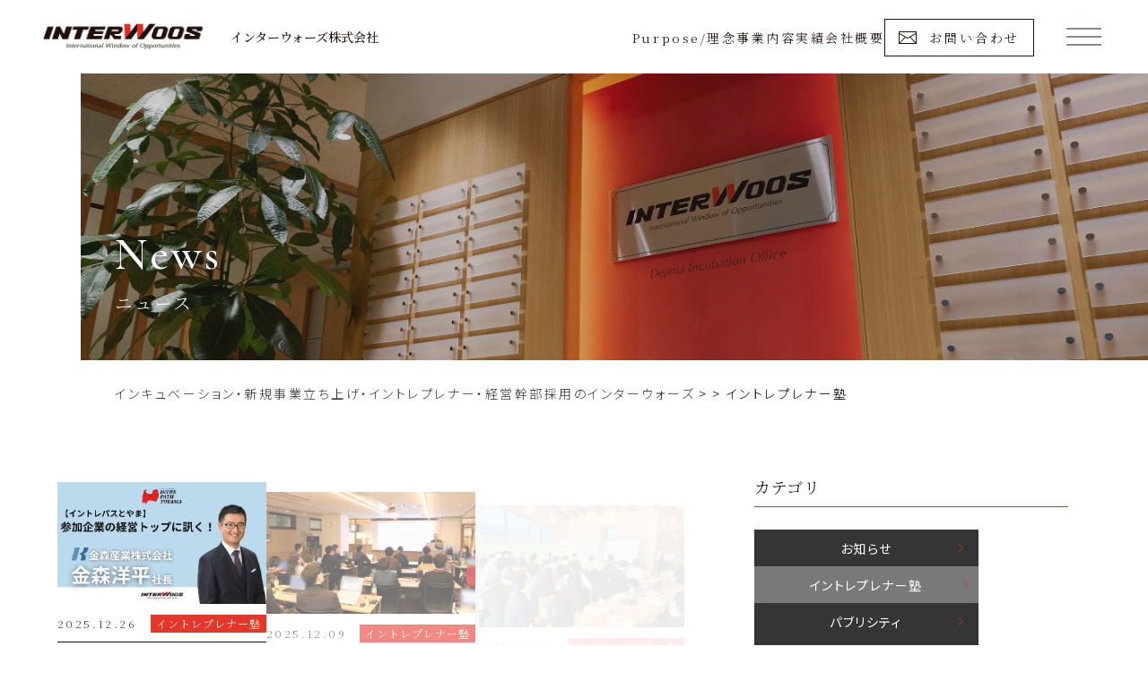

--- FILE ---
content_type: text/html; charset=UTF-8
request_url: https://www.interwoos.com/intrepreneur-program/
body_size: 50192
content:
<!DOCTYPE html>
<html lang="ja">


<head>

	<!-- Google Tag Manager -->
	<script>
		(function(w, d, s, l, i) {
			w[l] = w[l] || [];
			w[l].push({
				'gtm.start': new Date().getTime(),
				event: 'gtm.js'
			});
			var f = d.getElementsByTagName(s)[0],
				j = d.createElement(s),
				dl = l != 'dataLayer' ? '&l=' + l : '';
			j.async = true;
			j.src =
				'https://www.googletagmanager.com/gtm.js?id=' + i + dl;
			f.parentNode.insertBefore(j, f);
		})(window, document, 'script', 'dataLayer', 'GTM-NLS73ML');
	</script>
	<!-- End Google Tag Manager -->

	<!-- Global site tag (gtag.js) - Google Analytics -->
	<!-- Google tag (gtag.js) -->
<script async src="https://www.googletagmanager.com/gtag/js?id=UA-11332401-1"></script>
<script>
  window.dataLayer = window.dataLayer || [];
  function gtag(){dataLayer.push(arguments);}
  gtag('js', new Date());

  gtag('config', 'UA-11332401-1');
</script>
	<meta charset="UTF-8">
	
	<meta name="viewport" content="width=device-width,initial-scale=1.0,minimum-scale=1.0">

	<!--[if lt IE 9]>
    <script src="http://html5shiv.googlecode.com/svn/trunk/html5.js"></script>
  <![endif]-->

		<style>img:is([sizes="auto" i], [sizes^="auto," i]) { contain-intrinsic-size: 3000px 1500px }</style>
	
		<!-- All in One SEO 4.8.5 - aioseo.com -->
		<title>イントレプレナー塾 | インキュベーション・新規事業立ち上げ・イントレプレナー・経営幹部採用のインターウォーズ</title>
	<meta name="description" content="当社の事業活動に関する最新トピックスをお届けしています。当社代表の吉井信隆が日経産業新聞に寄稿しているコラム、Smart Timesの記事もご覧いただけます。" />
	<meta name="robots" content="max-image-preview:large" />
	<link rel="canonical" href="https://www.interwoos.com/intrepreneur-program/" />
	<link rel="next" href="https://www.interwoos.com/intrepreneur-program/page/2/" />
	<meta name="generator" content="All in One SEO (AIOSEO) 4.8.5" />
		<script type="application/ld+json" class="aioseo-schema">
			{"@context":"https:\/\/schema.org","@graph":[{"@type":"BreadcrumbList","@id":"https:\/\/www.interwoos.com\/intrepreneur-program\/#breadcrumblist","itemListElement":[{"@type":"ListItem","@id":"https:\/\/www.interwoos.com#listItem","position":1,"name":"HOME","item":"https:\/\/www.interwoos.com","nextItem":{"@type":"ListItem","@id":"https:\/\/www.interwoos.com\/intrepreneur-program\/#listItem","name":"\u30a4\u30f3\u30c8\u30ec\u30d7\u30ec\u30ca\u30fc\u587e"}},{"@type":"ListItem","@id":"https:\/\/www.interwoos.com\/intrepreneur-program\/#listItem","position":2,"name":"\u30a4\u30f3\u30c8\u30ec\u30d7\u30ec\u30ca\u30fc\u587e","previousItem":{"@type":"ListItem","@id":"https:\/\/www.interwoos.com#listItem","name":"HOME"}}]},{"@type":"CollectionPage","@id":"https:\/\/www.interwoos.com\/intrepreneur-program\/#collectionpage","url":"https:\/\/www.interwoos.com\/intrepreneur-program\/","name":"\u30a4\u30f3\u30c8\u30ec\u30d7\u30ec\u30ca\u30fc\u587e | \u30a4\u30f3\u30ad\u30e5\u30d9\u30fc\u30b7\u30e7\u30f3\u30fb\u65b0\u898f\u4e8b\u696d\u7acb\u3061\u4e0a\u3052\u30fb\u30a4\u30f3\u30c8\u30ec\u30d7\u30ec\u30ca\u30fc\u30fb\u7d4c\u55b6\u5e79\u90e8\u63a1\u7528\u306e\u30a4\u30f3\u30bf\u30fc\u30a6\u30a9\u30fc\u30ba","description":"\u5f53\u793e\u306e\u4e8b\u696d\u6d3b\u52d5\u306b\u95a2\u3059\u308b\u6700\u65b0\u30c8\u30d4\u30c3\u30af\u30b9\u3092\u304a\u5c4a\u3051\u3057\u3066\u3044\u307e\u3059\u3002\u5f53\u793e\u4ee3\u8868\u306e\u5409\u4e95\u4fe1\u9686\u304c\u65e5\u7d4c\u7523\u696d\u65b0\u805e\u306b\u5bc4\u7a3f\u3057\u3066\u3044\u308b\u30b3\u30e9\u30e0\u3001Smart Times\u306e\u8a18\u4e8b\u3082\u3054\u89a7\u3044\u305f\u3060\u3051\u307e\u3059\u3002","inLanguage":"ja","isPartOf":{"@id":"https:\/\/www.interwoos.com\/#website"},"breadcrumb":{"@id":"https:\/\/www.interwoos.com\/intrepreneur-program\/#breadcrumblist"}},{"@type":"Organization","@id":"https:\/\/www.interwoos.com\/#organization","name":"\u30a4\u30f3\u30ad\u30e5\u30d9\u30fc\u30b7\u30e7\u30f3\u30fb\u65b0\u898f\u4e8b\u696d\u7acb\u3061\u4e0a\u3052\u30fb\u30a4\u30f3\u30c8\u30ec\u30d7\u30ec\u30ca\u30fc\u30fb\u7d4c\u55b6\u5e79\u90e8\u63a1\u7528\u306e\u30a4\u30f3\u30bf\u30fc\u30a6\u30a9\u30fc\u30ba","description":"\u30a4\u30f3\u30bf\u30fc\u30a6\u30a9\u30fc\u30ba\u306f\u65b0\u898f\u4e8b\u696d\u7acb\u3061\u4e0a\u3052\u3001\u7d4c\u55b6\u5e79\u90e8\u63a1\u7528\u3092\u4e2d\u5fc3\u306b\u3001\u4f01\u696d\u306e\u6210\u9577\u3092\u652f\u63f4\u3059\u308b\u30a4\u30f3\u30ad\u30e5\u30d9\u30fc\u30b7\u30e7\u30f3\u4f1a\u793e\u3067\u3059\u3002\u79c1\u305f\u3061\u306f\u300c\u4e00\u4eba\u3072\u3068\u308a\u304c\u4eba\u751f\u306eCEO\u3068\u3057\u3066\u751f\u304d\u308b\u793e\u4f1a\u306e\u5b9f\u73fe\u300d\u3092\u76ee\u6307\u3057\u3066\u3044\u307e\u3059\u3002","url":"https:\/\/www.interwoos.com\/","sameAs":["https:\/\/www.facebook.com\/interwoos"]},{"@type":"WebSite","@id":"https:\/\/www.interwoos.com\/#website","url":"https:\/\/www.interwoos.com\/","name":"\u30a4\u30f3\u30ad\u30e5\u30d9\u30fc\u30b7\u30e7\u30f3\u30fb\u65b0\u898f\u4e8b\u696d\u7acb\u3061\u4e0a\u3052\u30fb\u30a4\u30f3\u30c8\u30ec\u30d7\u30ec\u30ca\u30fc\u30fb\u7d4c\u55b6\u5e79\u90e8\u63a1\u7528\u306e\u30a4\u30f3\u30bf\u30fc\u30a6\u30a9\u30fc\u30ba","description":"\u30a4\u30f3\u30bf\u30fc\u30a6\u30a9\u30fc\u30ba\u306f\u65b0\u898f\u4e8b\u696d\u7acb\u3061\u4e0a\u3052\u3001\u7d4c\u55b6\u5e79\u90e8\u63a1\u7528\u3092\u4e2d\u5fc3\u306b\u3001\u4f01\u696d\u306e\u6210\u9577\u3092\u652f\u63f4\u3059\u308b\u30a4\u30f3\u30ad\u30e5\u30d9\u30fc\u30b7\u30e7\u30f3\u4f1a\u793e\u3067\u3059\u3002\u79c1\u305f\u3061\u306f\u300c\u4e00\u4eba\u3072\u3068\u308a\u304c\u4eba\u751f\u306eCEO\u3068\u3057\u3066\u751f\u304d\u308b\u793e\u4f1a\u306e\u5b9f\u73fe\u300d\u3092\u76ee\u6307\u3057\u3066\u3044\u307e\u3059\u3002","inLanguage":"ja","publisher":{"@id":"https:\/\/www.interwoos.com\/#organization"}}]}
		</script>
		<!-- All in One SEO -->

<link rel='stylesheet' id='wp-block-library-css' href='https://www.interwoos.com/newsite/wp-includes/css/dist/block-library/style.min.css?ver=6.8.3' type='text/css' media='all' />
<style id='classic-theme-styles-inline-css' type='text/css'>
/*! This file is auto-generated */
.wp-block-button__link{color:#fff;background-color:#32373c;border-radius:9999px;box-shadow:none;text-decoration:none;padding:calc(.667em + 2px) calc(1.333em + 2px);font-size:1.125em}.wp-block-file__button{background:#32373c;color:#fff;text-decoration:none}
</style>
<style id='filebird-block-filebird-gallery-style-inline-css' type='text/css'>
ul.filebird-block-filebird-gallery{margin:auto!important;padding:0!important;width:100%}ul.filebird-block-filebird-gallery.layout-grid{display:grid;grid-gap:20px;align-items:stretch;grid-template-columns:repeat(var(--columns),1fr);justify-items:stretch}ul.filebird-block-filebird-gallery.layout-grid li img{border:1px solid #ccc;box-shadow:2px 2px 6px 0 rgba(0,0,0,.3);height:100%;max-width:100%;-o-object-fit:cover;object-fit:cover;width:100%}ul.filebird-block-filebird-gallery.layout-masonry{-moz-column-count:var(--columns);-moz-column-gap:var(--space);column-gap:var(--space);-moz-column-width:var(--min-width);columns:var(--min-width) var(--columns);display:block;overflow:auto}ul.filebird-block-filebird-gallery.layout-masonry li{margin-bottom:var(--space)}ul.filebird-block-filebird-gallery li{list-style:none}ul.filebird-block-filebird-gallery li figure{height:100%;margin:0;padding:0;position:relative;width:100%}ul.filebird-block-filebird-gallery li figure figcaption{background:linear-gradient(0deg,rgba(0,0,0,.7),rgba(0,0,0,.3) 70%,transparent);bottom:0;box-sizing:border-box;color:#fff;font-size:.8em;margin:0;max-height:100%;overflow:auto;padding:3em .77em .7em;position:absolute;text-align:center;width:100%;z-index:2}ul.filebird-block-filebird-gallery li figure figcaption a{color:inherit}

</style>
<style id='global-styles-inline-css' type='text/css'>
:root{--wp--preset--aspect-ratio--square: 1;--wp--preset--aspect-ratio--4-3: 4/3;--wp--preset--aspect-ratio--3-4: 3/4;--wp--preset--aspect-ratio--3-2: 3/2;--wp--preset--aspect-ratio--2-3: 2/3;--wp--preset--aspect-ratio--16-9: 16/9;--wp--preset--aspect-ratio--9-16: 9/16;--wp--preset--color--black: #000000;--wp--preset--color--cyan-bluish-gray: #abb8c3;--wp--preset--color--white: #ffffff;--wp--preset--color--pale-pink: #f78da7;--wp--preset--color--vivid-red: #cf2e2e;--wp--preset--color--luminous-vivid-orange: #ff6900;--wp--preset--color--luminous-vivid-amber: #fcb900;--wp--preset--color--light-green-cyan: #7bdcb5;--wp--preset--color--vivid-green-cyan: #00d084;--wp--preset--color--pale-cyan-blue: #8ed1fc;--wp--preset--color--vivid-cyan-blue: #0693e3;--wp--preset--color--vivid-purple: #9b51e0;--wp--preset--gradient--vivid-cyan-blue-to-vivid-purple: linear-gradient(135deg,rgba(6,147,227,1) 0%,rgb(155,81,224) 100%);--wp--preset--gradient--light-green-cyan-to-vivid-green-cyan: linear-gradient(135deg,rgb(122,220,180) 0%,rgb(0,208,130) 100%);--wp--preset--gradient--luminous-vivid-amber-to-luminous-vivid-orange: linear-gradient(135deg,rgba(252,185,0,1) 0%,rgba(255,105,0,1) 100%);--wp--preset--gradient--luminous-vivid-orange-to-vivid-red: linear-gradient(135deg,rgba(255,105,0,1) 0%,rgb(207,46,46) 100%);--wp--preset--gradient--very-light-gray-to-cyan-bluish-gray: linear-gradient(135deg,rgb(238,238,238) 0%,rgb(169,184,195) 100%);--wp--preset--gradient--cool-to-warm-spectrum: linear-gradient(135deg,rgb(74,234,220) 0%,rgb(151,120,209) 20%,rgb(207,42,186) 40%,rgb(238,44,130) 60%,rgb(251,105,98) 80%,rgb(254,248,76) 100%);--wp--preset--gradient--blush-light-purple: linear-gradient(135deg,rgb(255,206,236) 0%,rgb(152,150,240) 100%);--wp--preset--gradient--blush-bordeaux: linear-gradient(135deg,rgb(254,205,165) 0%,rgb(254,45,45) 50%,rgb(107,0,62) 100%);--wp--preset--gradient--luminous-dusk: linear-gradient(135deg,rgb(255,203,112) 0%,rgb(199,81,192) 50%,rgb(65,88,208) 100%);--wp--preset--gradient--pale-ocean: linear-gradient(135deg,rgb(255,245,203) 0%,rgb(182,227,212) 50%,rgb(51,167,181) 100%);--wp--preset--gradient--electric-grass: linear-gradient(135deg,rgb(202,248,128) 0%,rgb(113,206,126) 100%);--wp--preset--gradient--midnight: linear-gradient(135deg,rgb(2,3,129) 0%,rgb(40,116,252) 100%);--wp--preset--font-size--small: 13px;--wp--preset--font-size--medium: 20px;--wp--preset--font-size--large: 36px;--wp--preset--font-size--x-large: 42px;--wp--preset--spacing--20: 0.44rem;--wp--preset--spacing--30: 0.67rem;--wp--preset--spacing--40: 1rem;--wp--preset--spacing--50: 1.5rem;--wp--preset--spacing--60: 2.25rem;--wp--preset--spacing--70: 3.38rem;--wp--preset--spacing--80: 5.06rem;--wp--preset--shadow--natural: 6px 6px 9px rgba(0, 0, 0, 0.2);--wp--preset--shadow--deep: 12px 12px 50px rgba(0, 0, 0, 0.4);--wp--preset--shadow--sharp: 6px 6px 0px rgba(0, 0, 0, 0.2);--wp--preset--shadow--outlined: 6px 6px 0px -3px rgba(255, 255, 255, 1), 6px 6px rgba(0, 0, 0, 1);--wp--preset--shadow--crisp: 6px 6px 0px rgba(0, 0, 0, 1);}:where(.is-layout-flex){gap: 0.5em;}:where(.is-layout-grid){gap: 0.5em;}body .is-layout-flex{display: flex;}.is-layout-flex{flex-wrap: wrap;align-items: center;}.is-layout-flex > :is(*, div){margin: 0;}body .is-layout-grid{display: grid;}.is-layout-grid > :is(*, div){margin: 0;}:where(.wp-block-columns.is-layout-flex){gap: 2em;}:where(.wp-block-columns.is-layout-grid){gap: 2em;}:where(.wp-block-post-template.is-layout-flex){gap: 1.25em;}:where(.wp-block-post-template.is-layout-grid){gap: 1.25em;}.has-black-color{color: var(--wp--preset--color--black) !important;}.has-cyan-bluish-gray-color{color: var(--wp--preset--color--cyan-bluish-gray) !important;}.has-white-color{color: var(--wp--preset--color--white) !important;}.has-pale-pink-color{color: var(--wp--preset--color--pale-pink) !important;}.has-vivid-red-color{color: var(--wp--preset--color--vivid-red) !important;}.has-luminous-vivid-orange-color{color: var(--wp--preset--color--luminous-vivid-orange) !important;}.has-luminous-vivid-amber-color{color: var(--wp--preset--color--luminous-vivid-amber) !important;}.has-light-green-cyan-color{color: var(--wp--preset--color--light-green-cyan) !important;}.has-vivid-green-cyan-color{color: var(--wp--preset--color--vivid-green-cyan) !important;}.has-pale-cyan-blue-color{color: var(--wp--preset--color--pale-cyan-blue) !important;}.has-vivid-cyan-blue-color{color: var(--wp--preset--color--vivid-cyan-blue) !important;}.has-vivid-purple-color{color: var(--wp--preset--color--vivid-purple) !important;}.has-black-background-color{background-color: var(--wp--preset--color--black) !important;}.has-cyan-bluish-gray-background-color{background-color: var(--wp--preset--color--cyan-bluish-gray) !important;}.has-white-background-color{background-color: var(--wp--preset--color--white) !important;}.has-pale-pink-background-color{background-color: var(--wp--preset--color--pale-pink) !important;}.has-vivid-red-background-color{background-color: var(--wp--preset--color--vivid-red) !important;}.has-luminous-vivid-orange-background-color{background-color: var(--wp--preset--color--luminous-vivid-orange) !important;}.has-luminous-vivid-amber-background-color{background-color: var(--wp--preset--color--luminous-vivid-amber) !important;}.has-light-green-cyan-background-color{background-color: var(--wp--preset--color--light-green-cyan) !important;}.has-vivid-green-cyan-background-color{background-color: var(--wp--preset--color--vivid-green-cyan) !important;}.has-pale-cyan-blue-background-color{background-color: var(--wp--preset--color--pale-cyan-blue) !important;}.has-vivid-cyan-blue-background-color{background-color: var(--wp--preset--color--vivid-cyan-blue) !important;}.has-vivid-purple-background-color{background-color: var(--wp--preset--color--vivid-purple) !important;}.has-black-border-color{border-color: var(--wp--preset--color--black) !important;}.has-cyan-bluish-gray-border-color{border-color: var(--wp--preset--color--cyan-bluish-gray) !important;}.has-white-border-color{border-color: var(--wp--preset--color--white) !important;}.has-pale-pink-border-color{border-color: var(--wp--preset--color--pale-pink) !important;}.has-vivid-red-border-color{border-color: var(--wp--preset--color--vivid-red) !important;}.has-luminous-vivid-orange-border-color{border-color: var(--wp--preset--color--luminous-vivid-orange) !important;}.has-luminous-vivid-amber-border-color{border-color: var(--wp--preset--color--luminous-vivid-amber) !important;}.has-light-green-cyan-border-color{border-color: var(--wp--preset--color--light-green-cyan) !important;}.has-vivid-green-cyan-border-color{border-color: var(--wp--preset--color--vivid-green-cyan) !important;}.has-pale-cyan-blue-border-color{border-color: var(--wp--preset--color--pale-cyan-blue) !important;}.has-vivid-cyan-blue-border-color{border-color: var(--wp--preset--color--vivid-cyan-blue) !important;}.has-vivid-purple-border-color{border-color: var(--wp--preset--color--vivid-purple) !important;}.has-vivid-cyan-blue-to-vivid-purple-gradient-background{background: var(--wp--preset--gradient--vivid-cyan-blue-to-vivid-purple) !important;}.has-light-green-cyan-to-vivid-green-cyan-gradient-background{background: var(--wp--preset--gradient--light-green-cyan-to-vivid-green-cyan) !important;}.has-luminous-vivid-amber-to-luminous-vivid-orange-gradient-background{background: var(--wp--preset--gradient--luminous-vivid-amber-to-luminous-vivid-orange) !important;}.has-luminous-vivid-orange-to-vivid-red-gradient-background{background: var(--wp--preset--gradient--luminous-vivid-orange-to-vivid-red) !important;}.has-very-light-gray-to-cyan-bluish-gray-gradient-background{background: var(--wp--preset--gradient--very-light-gray-to-cyan-bluish-gray) !important;}.has-cool-to-warm-spectrum-gradient-background{background: var(--wp--preset--gradient--cool-to-warm-spectrum) !important;}.has-blush-light-purple-gradient-background{background: var(--wp--preset--gradient--blush-light-purple) !important;}.has-blush-bordeaux-gradient-background{background: var(--wp--preset--gradient--blush-bordeaux) !important;}.has-luminous-dusk-gradient-background{background: var(--wp--preset--gradient--luminous-dusk) !important;}.has-pale-ocean-gradient-background{background: var(--wp--preset--gradient--pale-ocean) !important;}.has-electric-grass-gradient-background{background: var(--wp--preset--gradient--electric-grass) !important;}.has-midnight-gradient-background{background: var(--wp--preset--gradient--midnight) !important;}.has-small-font-size{font-size: var(--wp--preset--font-size--small) !important;}.has-medium-font-size{font-size: var(--wp--preset--font-size--medium) !important;}.has-large-font-size{font-size: var(--wp--preset--font-size--large) !important;}.has-x-large-font-size{font-size: var(--wp--preset--font-size--x-large) !important;}
:where(.wp-block-post-template.is-layout-flex){gap: 1.25em;}:where(.wp-block-post-template.is-layout-grid){gap: 1.25em;}
:where(.wp-block-columns.is-layout-flex){gap: 2em;}:where(.wp-block-columns.is-layout-grid){gap: 2em;}
:root :where(.wp-block-pullquote){font-size: 1.5em;line-height: 1.6;}
</style>
<link rel='stylesheet' id='contact-form-7-css' href='https://www.interwoos.com/newsite/wp-content/plugins/contact-form-7/includes/css/styles.css?ver=6.1' type='text/css' media='all' />
<link rel='stylesheet' id='bundle-css' href='https://www.interwoos.com/newsite/wp-content/themes/interwoos/dist/bundle.css?ver=1690432503' type='text/css' media='all' />
<link rel='stylesheet' id='modify-css' href='https://www.interwoos.com/newsite/wp-content/themes/interwoos/dist/modify.css?ver=1753151166' type='text/css' media='all' />
<link rel='stylesheet' id='addtoany-css' href='https://www.interwoos.com/newsite/wp-content/plugins/add-to-any/addtoany.min.css?ver=1.16' type='text/css' media='all' />
<link rel='stylesheet' id='cf7cf-style-css' href='https://www.interwoos.com/newsite/wp-content/plugins/cf7-conditional-fields/style.css?ver=2.6.2' type='text/css' media='all' />
<script type="text/javascript" id="addtoany-core-js-before">
/* <![CDATA[ */
window.a2a_config=window.a2a_config||{};a2a_config.callbacks=[];a2a_config.overlays=[];a2a_config.templates={};a2a_localize = {
	Share: "共有",
	Save: "ブックマーク",
	Subscribe: "購読",
	Email: "メール",
	Bookmark: "ブックマーク",
	ShowAll: "すべて表示する",
	ShowLess: "小さく表示する",
	FindServices: "サービスを探す",
	FindAnyServiceToAddTo: "追加するサービスを今すぐ探す",
	PoweredBy: "Powered by",
	ShareViaEmail: "メールでシェアする",
	SubscribeViaEmail: "メールで購読する",
	BookmarkInYourBrowser: "ブラウザにブックマーク",
	BookmarkInstructions: "このページをブックマークするには、 Ctrl+D または \u2318+D を押下。",
	AddToYourFavorites: "お気に入りに追加",
	SendFromWebOrProgram: "任意のメールアドレスまたはメールプログラムから送信",
	EmailProgram: "メールプログラム",
	More: "詳細&#8230;",
	ThanksForSharing: "共有ありがとうございます !",
	ThanksForFollowing: "フォローありがとうございます !"
};
/* ]]> */
</script>
<script type="text/javascript" defer src="https://static.addtoany.com/menu/page.js" id="addtoany-core-js"></script>
<script type="text/javascript" src="//ajax.googleapis.com/ajax/libs/jquery/3.4.1/jquery.min.js?ver=3.4.1" id="jquery-js"></script>
<script type="text/javascript" defer src="https://www.interwoos.com/newsite/wp-content/plugins/add-to-any/addtoany.min.js?ver=1.1" id="addtoany-jquery-js"></script>
<style type="text/css">.broken_link, a.broken_link {
	text-decoration: line-through;
}</style>

	
	<meta property="og:image" content="https://www.interwoos.com/newsite/wp-content/themes/interwoos/dist/images/og.jpg" /><meta property="og:image:secure_url" content="https://www.interwoos.com/newsite/wp-content/themes/interwoos/dist/images/og.jpg" /><meta property="og:type" content="website" /><meta property="og:locale" content="ja_JP" /><meta property="og:site_name" content="インキュベーション・新規事業立ち上げ・イントレプレナー・経営幹部採用のインターウォーズ" /><meta name="twitter:card" content="summary_large_image"><meta name="twitter:image" content="https://www.interwoos.com/newsite/wp-content/themes/interwoos/dist/images/og.jpg" /><meta property="og:url" content="https://www.interwoos.com/intrepreneur-program/"/>
<meta property="og:title" content="イントレプレナー塾 | インキュベーション・新規事業立ち上げ・イントレプレナー・経営幹部採用のインターウォーズ" /><meta property="og:description" content="当社の事業活動に関する最新トピックスをお届けしています。当社代表の吉井信隆が日経産業新聞に寄稿しているコラム、Smart Timesの記事もご覧いただけます。" /><meta name="twitter:title" content="イントレプレナー塾 | インキュベーション・新規事業立ち上げ・イントレプレナー・経営幹部採用のインターウォーズ">


	<!-- Android標準ブラウザ(一部) -->
	<link rel="shortcut icon" href="https://www.interwoos.com/newsite/wp-content/themes/interwoos/dist/images/favicon.ico" type="image/x-icon">
	<!-- iOS Safari and Chrome -->
	<link rel="apple-touch-icon" sizes="192x192" href="https://www.interwoos.com/newsite/wp-content/themes/interwoos/dist/images/favicon.ico">



	<link rel="preconnect" href="https://fonts.googleapis.com">
	<link rel="preconnect" href="https://fonts.gstatic.com" crossorigin>
	<link href="https://fonts.googleapis.com/css2?family=Cormorant:wght@400;500;600&family=Noto+Sans+JP:wght@300;400;500;700&family=Noto+Serif+JP:wght@300;400;500;600;700&display=swap" rel="stylesheet">

</head>


<!-- body -->

<body id="body" class="body intrepreneur-program category">

  <!-- Google Tag Manager (noscript) -->
  <noscript><iframe src="https://www.googletagmanager.com/ns.html?id=GTM-NLS73ML" height="0" width="0" style="display:none;visibility:hidden"></iframe></noscript>
  <!-- End Google Tag Manager (noscript) -->

  <div class="body__wrapper">

    <!-- l-header -->
    <header id="header" class="l-header">
      <p class="l-header__logo"><a href="https://www.interwoos.com/"><img src="https://www.interwoos.com/newsite/wp-content/themes/interwoos/dist/images/site_logo.svg" alt="インキュベーション・新規事業立ち上げ・イントレプレナー・経営幹部採用のインターウォーズ"></a></p>
              <p class="l-header__title">インターウォーズ株式会社</p>
      
      <nav class="l-header__nav">
        <ul class="l-header__list"><li><a href="https://www.interwoos.com/purpose/">Purpose/理念</a></li>
<li class="menu-item-has-children"><a href="#">事業内容</a>
<ul class="sub-menu">
	<li><a href="https://www.interwoos.com/business-incubation/">事業インキュベーション</a></li>
	<li><a href="https://www.interwoos.com/executive-search/">経営幹部人材紹介</a></li>
</ul>
</li>
<li><a href="https://www.interwoos.com/works/">実績</a></li>
<li><a href="https://www.interwoos.com/company/">会社概要</a></li>
<li class="l-header__item--contact"><a href="https://www.interwoos.com/contact/">お問い合わせ</a></li>
</ul>      </nav>
    </header><!-- l-header -->




<!-- c-pageHeader -->
<div class="c-pageHeader">
				<div class="c-pageHeader__title">
			<h1 class="c-pageHeader__title--en">news</h1>
			<p class="c-pageHeader__title--jp">ニュース</p>
		</div>

		
	<figure class="c-pageHeader__bg">
					<img src="https://www.interwoos.com/newsite/wp-content/themes/interwoos/dist/images/news_header.jpg" alt="ニュース">
		
	</figure>
</div><!-- c-pageHeader -->
<!-- c-breadcrumb -->
	<div class="c-breadcrumb">
		<div class="c-breadcrumb__inner">
			<!-- Breadcrumb NavXT 7.4.1 -->
<span property="itemListElement" typeof="ListItem"><a property="item" typeof="WebPage" title="インキュベーション・新規事業立ち上げ・イントレプレナー・経営幹部採用のインターウォーズへ移動する" href="https://www.interwoos.com" class="home" ><span property="name">インキュベーション・新規事業立ち上げ・イントレプレナー・経営幹部採用のインターウォーズ</span></a><meta property="position" content="1"></span> &gt; <span property="itemListElement" typeof="ListItem"><span property="name" class="archive taxonomy category current-item">イントレプレナー塾</span><meta property="url" content="https://www.interwoos.com/intrepreneur-program/"><meta property="position" content="2"></span>		</div>
	</div><!-- c-breadcrumb -->

  <div class="u-guide__container u-guide__flex u-guide__flex--pb">
  <!-- l-main -->
    <main id="main" class="l-main l-main__page">
      <div class="c-column">

        <ul class="c-column__list">
                                
            <li class="c-column__item">
							<figure class="c-column__thumb c-column__thumb--mb"><img src="https://www.interwoos.com/newsite/wp-content/uploads/2025/12/20251228.png" alt="150年企業が挑戦し続ける理由 ― 金森産業 × インターウォーズ 対談"></figure>
							<div class="c-column__flex c-column__flex--between c-column__flex--border">
                <time class="c-column__date" datetime="2025-12-26">2025.12.26</time>
                                <p class="c-column__category">イントレプレナー塾</p>
                              </div>
              							<p class="c-column__text"><a href="https://www.interwoos.com/intrepreneur-program/11012/">150年企業が挑戦し続ける理由 ― 金森産業 × インターウ...</a></p>
						</li>
                        
            <li class="c-column__item">
							<figure class="c-column__thumb c-column__thumb--mb"><img src="https://www.interwoos.com/newsite/wp-content/uploads/2025/12/IMG_0001.jpg" alt="第32期イントレプレナー塾が開講いたしました"></figure>
							<div class="c-column__flex c-column__flex--between c-column__flex--border">
                <time class="c-column__date" datetime="2025-12-09">2025.12.09</time>
                                <p class="c-column__category">イントレプレナー塾</p>
                              </div>
              							<p class="c-column__text"><a href="https://www.interwoos.com/news/11143/">第32期イントレプレナー塾が開講いたしました</a></p>
						</li>
                        
            <li class="c-column__item">
							<figure class="c-column__thumb c-column__thumb--mb"><img src="https://www.interwoos.com/newsite/wp-content/uploads/2025/10/20251029_hukei.jpg" alt="令和7年度 富山県の新規事業創出プログラム「イントレプレナー推進事業」成果報告会を開催しました"></figure>
							<div class="c-column__flex c-column__flex--between c-column__flex--border">
                <time class="c-column__date" datetime="2025-10-30">2025.10.30</time>
                                <p class="c-column__category">イントレプレナー塾</p>
                              </div>
              							<p class="c-column__text"><a href="https://www.interwoos.com/news/10844/">令和7年度 富山県の新規事業創出プログラム「イントレプレナー...</a></p>
						</li>
                        
            <li class="c-column__item">
							<figure class="c-column__thumb c-column__thumb--mb"><img src="https://www.interwoos.com/newsite/wp-content/uploads/2025/08/toyama2025-1.png" alt="令和7年度 富山県の新規事業創出プログラム「イントレプレナー推進事業」成果報告会開催のお知らせ"></figure>
							<div class="c-column__flex c-column__flex--between c-column__flex--border">
                <time class="c-column__date" datetime="2025-10-28">2025.10.28</time>
                                <p class="c-column__category">イントレプレナー塾</p>
                              </div>
              							<p class="c-column__text"><a href="https://www.interwoos.com/news/10817/">令和7年度 富山県の新規事業創出プログラム「イントレプレナー...</a></p>
						</li>
                        
            <li class="c-column__item">
							<figure class="c-column__thumb c-column__thumb--mb"><img src="https://www.interwoos.com/newsite/wp-content/uploads/2025/09/20250910.png" alt="日本車に突きつけられたトランプ関税15％──自動車業界の行方とEV化の試練"></figure>
							<div class="c-column__flex c-column__flex--between c-column__flex--border">
                <time class="c-column__date" datetime="2025-09-11">2025.09.11</time>
                                <p class="c-column__category">イントレプレナー塾</p>
                              </div>
              							<p class="c-column__text"><a href="https://www.interwoos.com/intrepreneur-program/10496/">日本車に突きつけられたトランプ関税15％──自動車業界の行方...</a></p>
						</li>
                        
            <li class="c-column__item">
							<figure class="c-column__thumb c-column__thumb--mb"><img src="https://www.interwoos.com/newsite/wp-content/uploads/2025/08/コラムアイキャッチ-1.png" alt="学校経営の成功戦略｜価格競争に負けないプレミアムな教育モデルとは？—専門学校業界の新しい価値創造—"></figure>
							<div class="c-column__flex c-column__flex--between c-column__flex--border">
                <time class="c-column__date" datetime="2025-09-04">2025.09.04</time>
                                <p class="c-column__category">イントレプレナー塾</p>
                              </div>
              							<p class="c-column__text"><a href="https://www.interwoos.com/intrepreneur-program/10295/">学校経営の成功戦略｜価格競争に負けないプレミアムな教育モデル...</a></p>
						</li>
                        
            <li class="c-column__item">
							<figure class="c-column__thumb c-column__thumb--mb"><img src="https://www.interwoos.com/newsite/wp-content/uploads/2025/08/20250718.png" alt="「任せない企業」に未来はない──イントレプレナーが育つ組織の条件とは"></figure>
							<div class="c-column__flex c-column__flex--between c-column__flex--border">
                <time class="c-column__date" datetime="2025-08-21">2025.08.21</time>
                                <p class="c-column__category">イントレプレナー塾</p>
                              </div>
              							<p class="c-column__text"><a href="https://www.interwoos.com/intrepreneur-program/10319/">「任せない企業」に未来はない──イントレプレナーが育つ組織の...</a></p>
						</li>
                        
            <li class="c-column__item">
							<figure class="c-column__thumb c-column__thumb--mb"><img src="https://www.interwoos.com/newsite/wp-content/uploads/2025/07/20250704.png" alt="“想いが報われない社内ビジネスコンテストの壁”〜三位一体で挑戦を支える仕組みづくりとは〜"></figure>
							<div class="c-column__flex c-column__flex--between c-column__flex--border">
                <time class="c-column__date" datetime="2025-07-17">2025.07.17</time>
                                <p class="c-column__category">イントレプレナー塾</p>
                              </div>
              							<p class="c-column__text"><a href="https://www.interwoos.com/intrepreneur-program/10100/">“想いが報われない社内ビジネスコンテストの壁”〜三位一体で挑...</a></p>
						</li>
                        
            <li class="c-column__item">
							<figure class="c-column__thumb c-column__thumb--mb"><img src="https://www.interwoos.com/newsite/wp-content/uploads/2025/06/854E913.png" alt="企業内起業家支援ツール「イントレAI（β版）」を開発・リリース"></figure>
							<div class="c-column__flex c-column__flex--between c-column__flex--border">
                <time class="c-column__date" datetime="2025-06-13">2025.06.13</time>
                                <p class="c-column__category">イントレプレナー塾</p>
                              </div>
              							<p class="c-column__text"><a href="https://www.interwoos.com/news/9878/">企業内起業家支援ツール「イントレAI（β版）」を開発・リリー...</a></p>
						</li>
                        
            <li class="c-column__item">
							<figure class="c-column__thumb c-column__thumb--mb"><img src="https://www.interwoos.com/newsite/wp-content/uploads/2025/05/20250527.png" alt="日本車の「内憂外患」──トランプ関税ショックと中国車の台頭が迫る選択"></figure>
							<div class="c-column__flex c-column__flex--between c-column__flex--border">
                <time class="c-column__date" datetime="2025-05-27">2025.05.27</time>
                                <p class="c-column__category">イントレプレナー塾</p>
                              </div>
              							<p class="c-column__text"><a href="https://www.interwoos.com/intrepreneur-program/9749/">日本車の「内憂外患」──トランプ関税ショックと中国車の台頭が...</a></p>
						</li>
                        
            <li class="c-column__item">
							<figure class="c-column__thumb c-column__thumb--mb"><img src="https://www.interwoos.com/newsite/wp-content/uploads/2025/05/20250501.png" alt="「学習する組織」とは？小規模組織でも成長し続ける仕組みと５つの実践方法"></figure>
							<div class="c-column__flex c-column__flex--between c-column__flex--border">
                <time class="c-column__date" datetime="2025-05-08">2025.05.08</time>
                                <p class="c-column__category">イントレプレナー塾</p>
                              </div>
              							<p class="c-column__text"><a href="https://www.interwoos.com/intrepreneur-program/9617/">「学習する組織」とは？小規模組織でも成長し続ける仕組みと５つ...</a></p>
						</li>
                        
            <li class="c-column__item">
							<figure class="c-column__thumb c-column__thumb--mb"><img src="https://www.interwoos.com/newsite/wp-content/uploads/2025/02/444.png" alt="物流2024年問題をどう活かす？2025年の現状から考える“新規事業”の切り口"></figure>
							<div class="c-column__flex c-column__flex--between c-column__flex--border">
                <time class="c-column__date" datetime="2025-04-30">2025.04.30</time>
                                <p class="c-column__category">イントレプレナー塾</p>
                              </div>
              							<p class="c-column__text"><a href="https://www.interwoos.com/intrepreneur-program/9008/">物流2024年問題をどう活かす？2025年の現状から考える“...</a></p>
						</li>
                      </ul>
      </div>
              <div class='wp-pagenavi' role='navigation'>
<span aria-current='page' class='current'>1</span><a class="page larger" title="ページ 2" href="https://www.interwoos.com/intrepreneur-program/page/2/">2</a><a class="page larger" title="ページ 3" href="https://www.interwoos.com/intrepreneur-program/page/3/">3</a><a class="page larger" title="ページ 4" href="https://www.interwoos.com/intrepreneur-program/page/4/">4</a><a class="page larger" title="ページ 5" href="https://www.interwoos.com/intrepreneur-program/page/5/">5</a><a class="nextpostslink" rel="next" aria-label="次のページ" href="https://www.interwoos.com/intrepreneur-program/page/2/">&gt;</a>
</div>        


    </main><!-- l-main -->

		
<aside class="l-sidebar">


<!-- l-sidebar__block -->
	<div class="l-sidebar__block">
		<h2 class="l-sidebar__lead">カテゴリ</h2>
		<ul class="l-sidebar__catList">
														<li class="l-sidebar__catItem l-sidebar__catItem--news">
				
				<a href="https://www.interwoos.com/news/">お知らせ</a></li>
											<li class="l-sidebar__catItem l-sidebar__catItem--current l-sidebar__catItem--intrepreneur-program">
				
				<a href="https://www.interwoos.com/intrepreneur-program/">イントレプレナー塾</a></li>
											<li class="l-sidebar__catItem l-sidebar__catItem--publicity">
				
				<a href="https://www.interwoos.com/publicity/">パブリシティ</a></li>
											<li class="l-sidebar__catItem l-sidebar__catItem--destination">
				
				<a href="https://www.interwoos.com/destination/">⽀援先ニュース</a></li>
											<li class="l-sidebar__catItem l-sidebar__catItem--report">
				
				<a href="https://www.interwoos.com/report/">インキュベーションレポート</a></li>
					</ul>
	</div><!-- l-sidebar__block -->


	<!-- l-sidebar__block -->
	<div class="l-sidebar__block">
		<h2 class="l-sidebar__lead">最新の記事</h2>
		<ul class="l-sidebar__list">
						
			
			<li class="l-sidebar__item">
				<div class="l-sidebar__inner">
					<figure class="c-column__thumb"><img src="https://www.interwoos.com/newsite/wp-content/uploads/2025/12/20251228.png" alt="150年企業が挑戦し続ける理由 ― 金森産業 × インターウォーズ 対談"></figure>
				</div>
				<div class="l-sidebar__box">
					<time class="c-column__date" datetime="2025-12-26">2025.12.26</time>
										<p class="c-column__category c-column__category--mt">イントレプレナー塾</p>
										<p class="c-column__text"><a href="https://www.interwoos.com/intrepreneur-program/11012/">150年企業が挑戦し続ける理由 ― 金森産業 × ...</a></p>
									</div>
			</li>
			
			
			<li class="l-sidebar__item">
				<div class="l-sidebar__inner">
					<figure class="c-column__thumb"><img src="https://www.interwoos.com/newsite/wp-content/uploads/2025/12/501_20251210.jpg" alt="株式会社MAZIN様 _「異業種交流会501」開催レポート"></figure>
				</div>
				<div class="l-sidebar__box">
					<time class="c-column__date" datetime="2025-12-11">2025.12.11</time>
										<p class="c-column__category c-column__category--mt">お知らせ</p>
										<p class="c-column__text"><a href="https://www.interwoos.com/news/11133/">株式会社MAZIN様 _「異業種交流会501」開催...</a></p>
									</div>
			</li>
			
			
			<li class="l-sidebar__item">
				<div class="l-sidebar__inner">
					<figure class="c-column__thumb"><img src="https://www.interwoos.com/newsite/wp-content/uploads/2025/12/IMG_0001.jpg" alt="第32期イントレプレナー塾が開講いたしました"></figure>
				</div>
				<div class="l-sidebar__box">
					<time class="c-column__date" datetime="2025-12-09">2025.12.09</time>
										<p class="c-column__category c-column__category--mt">イントレプレナー塾</p>
										<p class="c-column__text"><a href="https://www.interwoos.com/news/11143/">第32期イントレプレナー塾が開講いたしました</a></p>
									</div>
			</li>
					</ul>
	</div><!-- l-sidebar__block -->

	<!-- l-sidebar__block -->
	<div class="l-sidebar__block">
		<h2 class="l-sidebar__lead">人気の記事</h2>
		<ul class="l-sidebar__list">
						
			
			<li class="l-sidebar__item">
				<div class="l-sidebar__inner">
					<figure class="c-column__thumb"><img src="https://www.interwoos.com/newsite/wp-content/uploads/2024/03/日経産業20240315_Smart-Times「未来を創る企業内起業家」-コピー.jpg" alt="日経産業新聞 Smart Times「未来を創る企業内起業家」"></figure>
				</div>
				<div class="l-sidebar__box">
					<time class="c-column__date" datetime="2024-03-15">2024.03.15</time>
										<p class="c-column__category c-column__category--mt">パブリシティ</p>
										<p class="c-column__text"><a href="https://www.interwoos.com/publicity/6277/">日経産業新聞 Smart Times「未来を創る企...</a></p>
									</div>
			</li>
			
			
			<li class="l-sidebar__item">
				<div class="l-sidebar__inner">
					<figure class="c-column__thumb"><img src="https://www.interwoos.com/newsite/wp-content/uploads/2025/12/501_20251210.jpg" alt="株式会社MAZIN様 _「異業種交流会501」開催レポート"></figure>
				</div>
				<div class="l-sidebar__box">
					<time class="c-column__date" datetime="2025-12-11">2025.12.11</time>
										<p class="c-column__category c-column__category--mt">お知らせ</p>
										<p class="c-column__text"><a href="https://www.interwoos.com/news/11133/">株式会社MAZIN様 _「異業種交流会501」開催...</a></p>
									</div>
			</li>
			
			
			<li class="l-sidebar__item">
				<div class="l-sidebar__inner">
					<figure class="c-column__thumb"><img src="https://www.interwoos.com/newsite/wp-content/uploads/2025/11/501_251119.jpg" alt="株式会社SARAH様 _「異業種交流会501」開催レポート"></figure>
				</div>
				<div class="l-sidebar__box">
					<time class="c-column__date" datetime="2025-11-20">2025.11.20</time>
										<p class="c-column__category c-column__category--mt">お知らせ</p>
										<p class="c-column__text"><a href="https://www.interwoos.com/news/10982/">株式会社SARAH様 _「異業種交流会501」開催...</a></p>
									</div>
			</li>
					</ul>
	</div><!-- l-sidebar__block -->

</aside>

    </div>



  <!-- l-footer-->
  <footer id="footer" class="l-footer">
    <div class="l-footer__wrapper">
      <figure class="l-footer__logo"><img src="https://www.interwoos.com/newsite/wp-content/themes/interwoos/dist/images/site_logo.svg" alt="インキュベーション・新規事業立ち上げ・イントレプレナー・経営幹部採用のインターウォーズ"></figure>
      <p class="l-footer__address">東京都中央区銀座6-13-16 <br class="u-sp__block">ヒューリック銀座ウォールビル9F</p>
      <p class="l-footer__btn"><a href="#" data-scroll><img src="https://www.interwoos.com/newsite/wp-content/themes/interwoos/dist/images/footer_btn_arrow.svg" alt="スクロールボタン"></a></p>
    </div>
    <nav class="l-footer__nav">
      <ul class="l-footer__list"><li><a href="https://www.interwoos.com/purpose/">パーパス/理念</a></li>
<li><a href="https://www.interwoos.com/business-incubation/">事業内容</a></li>
<li><a href="https://www.interwoos.com/works/">実績</a></li>
<li><a href="https://www.interwoos.com/company/">会社概要</a></li>
<li><a href="https://www.interwoos.com/recruit/">採用情報</a></li>
<li><a href="https://www.interwoos.com/contact/">お問い合わせ</a></li>
<li><a href="https://www.interwoos.com/privacy-policy/">プライバシーポリシー</a></li>
</ul>    </nav>
    <p class="l-footer__copy">Copyright © INTERWOOS CO., LTD. All Right Reserved.</p>
  </footer>
	  <!-- footer -->

  <!-- c-hamburger -->
  <button class="c-hamburger"><span></span></button>


  <!-- c-modal -->
  <div class="c-modal">
    <div class="u-tab__none">
      <nav class="c-modal__nav">
        <ul class="c-modal__list"><li class="menu-item-has-children"><a href="https://www.interwoos.com/business-incubation/">事業インキュベーション</a>
<ul class="sub-menu">
	<li><a href="https://www.interwoos.com/business-incubation/intrepreneur-program/">イントレプレナー塾</a></li>
	<li><a href="https://www.interwoos.com/business-incubation/incubation-consulting/">事業開発コンサルティング</a></li>
	<li><a href="https://www.interwoos.com/business-incubation/dejima-incubation-place/">出島インキュベーションプレイス</a></li>
</ul>
</li>
<li class="menu-item-has-children"><a href="https://www.interwoos.com/executive-search/">経営幹部人材紹介</a>
<ul class="sub-menu">
	<li><a target="_blank" href="https://www.careerwoos.com/">CAREERWOOS（人材紹介サイト）</a></li>
</ul>
</li>
<li><a href="https://www.interwoos.com/purpose/">Purpose/代表挨拶</a></li>
<li><a href="https://www.interwoos.com/business-incubation/#member">メンバー紹介</a></li>
<li><a href="https://www.interwoos.com/posts/">ニュース</a></li>
<li><a href="https://www.interwoos.com/publicity/">パブリシティ</a></li>
<li><a href="https://www.interwoos.com/column/">コラム</a></li>
<li><a href="https://www.interwoos.com/download/">お役立ち資料</a></li>
<li><a href="https://www.interwoos.com/client/">主要取引先</a></li>
<li><a href="https://www.interwoos.com/recruit/">採用情報</a></li>
<li><a href="https://www.interwoos.com/company/#access">アクセス</a></li>
</ul>      </nav>
    </div>
    <div class="u-tab__block">
      <nav class="c-modal__nav">
        <ul class="c-modal__list"><li><a href="https://www.interwoos.com/">TOP</a></li>
<li class="menu-item-has-children"><a href="https://www.interwoos.com/business-incubation/">事業インキュベーション</a>
<ul class="sub-menu">
	<li><a href="https://www.interwoos.com/business-incubation/intrepreneur-program/">イントレプレナー塾</a></li>
	<li><a href="https://www.interwoos.com/business-incubation/incubation-consulting/">事業開発コンサルティング</a></li>
	<li><a href="https://www.interwoos.com/business-incubation/dejima-incubation-place/">出島インキュベーションプレイス</a></li>
</ul>
</li>
<li class="menu-item-has-children"><a href="https://www.interwoos.com/executive-search/">経営幹部人材紹介</a>
<ul class="sub-menu">
	<li><a target="_blank" href="https://www.careerwoos.com/">CAREERWOOS（人材紹介サイト）</a></li>
</ul>
</li>
<li><a href="https://www.interwoos.com/purpose/">Purpose/理念</a></li>
<li><a href="https://www.interwoos.com/business-incubation/#member">メンバー紹介</a></li>
<li><a href="https://www.interwoos.com/company/">会社概要</a></li>
<li><a href="https://www.interwoos.com/works/">インキュベーション実績</a></li>
<li><a href="https://www.interwoos.com/posts/">ニュース</a></li>
<li><a href="https://www.interwoos.com/publicity/">パブリシティ</a></li>
<li><a href="https://www.interwoos.com/column/">コラム</a></li>
<li><a href="https://www.interwoos.com/download/">お役立ち資料</a></li>
<li><a href="https://www.interwoos.com/client/">主要取引先</a></li>
<li><a href="https://www.interwoos.com/recruit/">採用情報</a></li>
<li><a href="https://www.interwoos.com/contact/">お問い合わせ</a></li>
<li><a href="https://www.interwoos.com/company/#access">アクセス</a></li>
<li><a href="https://www.interwoos.com/privacy-policy/">プライバシーポリシー</a></li>
</ul>      </nav>
    </div>
  </div>
        <!-- c-modal -->

<script type="speculationrules">
{"prefetch":[{"source":"document","where":{"and":[{"href_matches":"\/*"},{"not":{"href_matches":["\/newsite\/wp-*.php","\/newsite\/wp-admin\/*","\/newsite\/wp-content\/uploads\/*","\/newsite\/wp-content\/*","\/newsite\/wp-content\/plugins\/*","\/newsite\/wp-content\/themes\/interwoos\/*","\/*\\?(.+)"]}},{"not":{"selector_matches":"a[rel~=\"nofollow\"]"}},{"not":{"selector_matches":".no-prefetch, .no-prefetch a"}}]},"eagerness":"conservative"}]}
</script>
<script type="text/javascript" src="https://www.interwoos.com/newsite/wp-includes/js/dist/hooks.min.js?ver=4d63a3d491d11ffd8ac6" id="wp-hooks-js"></script>
<script type="text/javascript" src="https://www.interwoos.com/newsite/wp-includes/js/dist/i18n.min.js?ver=5e580eb46a90c2b997e6" id="wp-i18n-js"></script>
<script type="text/javascript" id="wp-i18n-js-after">
/* <![CDATA[ */
wp.i18n.setLocaleData( { 'text direction\u0004ltr': [ 'ltr' ] } );
/* ]]> */
</script>
<script type="text/javascript" src="https://www.interwoos.com/newsite/wp-content/plugins/contact-form-7/includes/swv/js/index.js?ver=6.1" id="swv-js"></script>
<script type="text/javascript" id="contact-form-7-js-translations">
/* <![CDATA[ */
( function( domain, translations ) {
	var localeData = translations.locale_data[ domain ] || translations.locale_data.messages;
	localeData[""].domain = domain;
	wp.i18n.setLocaleData( localeData, domain );
} )( "contact-form-7", {"translation-revision-date":"2025-06-27 09:47:49+0000","generator":"GlotPress\/4.0.1","domain":"messages","locale_data":{"messages":{"":{"domain":"messages","plural-forms":"nplurals=1; plural=0;","lang":"ja_JP"},"This contact form is placed in the wrong place.":["\u3053\u306e\u30b3\u30f3\u30bf\u30af\u30c8\u30d5\u30a9\u30fc\u30e0\u306f\u9593\u9055\u3063\u305f\u4f4d\u7f6e\u306b\u7f6e\u304b\u308c\u3066\u3044\u307e\u3059\u3002"],"Error:":["\u30a8\u30e9\u30fc:"]}},"comment":{"reference":"includes\/js\/index.js"}} );
/* ]]> */
</script>
<script type="text/javascript" id="contact-form-7-js-before">
/* <![CDATA[ */
var wpcf7 = {
    "api": {
        "root": "https:\/\/www.interwoos.com\/wp-json\/",
        "namespace": "contact-form-7\/v1"
    }
};
/* ]]> */
</script>
<script type="text/javascript" src="https://www.interwoos.com/newsite/wp-content/plugins/contact-form-7/includes/js/index.js?ver=6.1" id="contact-form-7-js"></script>
<script type="text/javascript" id="toc-front-js-extra">
/* <![CDATA[ */
var tocplus = {"smooth_scroll":"1","visibility_show":"\u8868\u793a","visibility_hide":"\u975e\u8868\u793a","width":"100%"};
/* ]]> */
</script>
<script type="text/javascript" src="https://www.interwoos.com/newsite/wp-content/plugins/table-of-contents-plus/front.min.js?ver=2411.1" id="toc-front-js"></script>
<script type="text/javascript" src="https://www.interwoos.com/newsite/wp-content/themes/interwoos/dist/bundle.js?ver=1720690461" id="main-js"></script>
<script type="text/javascript" src="https://www.interwoos.com/newsite/wp-content/themes/interwoos/dist/modify.js?ver=1720690461" id="modify-js"></script>
<script type="text/javascript" id="wpcf7cf-scripts-js-extra">
/* <![CDATA[ */
var wpcf7cf_global_settings = {"ajaxurl":"https:\/\/www.interwoos.com\/newsite\/wp-admin\/admin-ajax.php"};
/* ]]> */
</script>
<script type="text/javascript" src="https://www.interwoos.com/newsite/wp-content/plugins/cf7-conditional-fields/js/scripts.js?ver=2.6.2" id="wpcf7cf-scripts-js"></script>

    </div>
  </body>
  </html>


--- FILE ---
content_type: text/css
request_url: https://www.interwoos.com/newsite/wp-content/themes/interwoos/dist/bundle.css?ver=1690432503
body_size: 179247
content:
/*!*****************************************************************************************************************************************************************************************************************!*\
  !*** css ./node_modules/css-loader/dist/cjs.js??ruleSet[1].rules[0].use[1]!./node_modules/sass-loader/dist/cjs.js??ruleSet[1].rules[0].use[2]!./node_modules/import-glob-loader/index.js!./src/scss/style.scss ***!
  \*****************************************************************************************************************************************************************************************************************/
@charset "UTF-8";
/* ------------------------------
* foundation
------------------------------ */
/* ------------------------------
* color
------------------------------ */
/* ------------------------------
* font-family
------------------------------ */
/* ------------------------------
* font-weight
------------------------------ */
/* ------------------------------
* font-size
------------------------------ */
/* ------------------------------
* headerHeight
------------------------------ */
/* ------------------------------
* イージング
------------------------------ */
/* ------------------------------
* text-shadow
------------------------------ */
/* ------------------------------
* メディアクエリ
------------------------------ */
/* ------------------------------
* A Modern CSS Reset
------------------------------ */
*,
*::after,
*::before {
  box-sizing: border-box;
}

blockquote,
body,
dd,
dl,
figure,
h1,
h2,
h3,
h4,
h5,
p {
  margin: 0;
  padding: 0;
  border: 0;
  outline: 0;
  font-size: 100%;
  vertical-align: baseline;
  background: transparent;
  box-sizing: border-box;
}

ol,
ul {
  padding: 0;
  margin: 0;
  list-style: none;
}

body {
  min-height: 100vh;
  text-rendering: optimizeSpeed;
  line-height: 1.5;
}

a {
  text-decoration: none;
  color: inherit;
}
a:visited {
  color: inherit;
}
a:active {
  color: inherit;
}

button,
input,
select,
textarea {
  vertical-align: middle;
  -webkit-appearance: none;
  border-radius: 0;
  border: none;
  outline: none;
  box-sizing: border-box;
  font-family: initial;
}

table {
  border-spacing: 0;
}

img,
picture {
  max-width: 100%;
  display: block;
  object-fit: cover;
  font-family: "object-fit: cover;";
}

iframe {
  max-width: 100%;
}

/* ------------------------------
* html
------------------------------ */
html {
  font-size: 62.5%;
}
@media screen and (max-width: 1600px) {
  html {
    font-size: 62.5%;
  }
}
@media screen and (max-width: 1280px) {
  html {
    font-size: 0.78125vw;
  }
}
@media screen and (max-width: 1024px) {
  html {
    font-size: 0.9765625vw;
  }
}
@media screen and (max-width: 560px) {
  html {
    font-size: 1.7857142857vw;
  }
}

/* ------------------------------
* body
------------------------------ */
body {
  overflow-x: hidden;
  background-color: #fff;
  color: #040000;
  font-family: "Noto Sans JP", "Hiragino Kaku Gothic ProN", "ヒラギノ角ゴ ProN W3", "Hiragino Sans W3", "游ゴシック体", YuGothic, "游ゴシック", "Yu Gothic", "メイリオ", Meiryo, "ＭＳ Ｐゴシック", "MS PGothic", sans-serif;
  font-size: 1.6rem;
  font-weight: 200;
  line-height: 1.9;
  font-feature-settings: "palt" 1;
}
body.js-open {
  height: 100vh;
  overflow: hidden;
}

.body__wrapper {
  overflow: hidden;
}

/* ------------------------------
* selection
------------------------------ */
/* ------------------------------
* layout
------------------------------ */
/* ------------------------------
* l-footer
------------------------------ */
.l-footer {
  position: relative;
  border-top: 1px solid #363536;
  padding: 3.2rem 0 1.8rem;
}
@media screen and (max-width: 560px) {
  .l-footer {
    padding: 0 0 0.5rem;
  }
}
.l-footer__wrapper {
  position: relative;
  padding-bottom: 2rem;
}
@media screen and (max-width: 560px) {
  .l-footer__wrapper {
    padding-bottom: 0;
    padding-top: 3.2rem;
  }
}
.l-footer__logo {
  width: 23rem;
  margin: 0 auto 0.9rem;
}
@media screen and (max-width: 560px) {
  .l-footer__logo {
    margin-bottom: 0.5rem;
  }
}
.l-footer__logo img {
  width: 100%;
}
.l-footer__address {
  color: #21100b;
  margin-bottom: 1.7rem;
  font-family: "Noto Serif JP", serif;
  font-size: 1.1rem;
  letter-spacing: 0.15em;
  text-align: center;
}
@media screen and (max-width: 560px) {
  .l-footer__address {
    margin-bottom: 2rem;
    font-size: 1.5rem;
    line-height: 1.7;
  }
}
.l-footer__icon {
  width: 6.3rem;
  margin: 0 auto;
}
.l-footer__icon img {
  width: 100%;
}
.l-footer__btn {
  position: absolute;
  right: 0;
  bottom: 0;
}
@media screen and (max-width: 560px) {
  .l-footer__btn {
    top: 0;
  }
}
.l-footer__btn a {
  display: flex;
  align-items: center;
  justify-content: center;
  width: 6.6rem;
  height: 6.6rem;
  background-color: #e32c1e;
  transition: opacity 0.3s cubic-bezier(0.25, 0.46, 0.45, 0.94), padding 0.3s cubic-bezier(0.25, 0.46, 0.45, 0.94);
}
@media screen and (max-width: 560px) {
  .l-footer__btn a {
    width: 5.6rem;
    height: 5.6rem;
  }
}
.l-footer__btn a:hover {
  opacity: 0.75;
  padding-bottom: 0.5rem;
}
.l-footer__btn a img {
  width: 2.6rem;
}
@media screen and (max-width: 560px) {
  .l-footer__btn a img {
    width: 2.3rem;
  }
}
.l-footer__nav {
  background-color: #363536;
  border-bottom: 0.4rem solid #e32c1e;
  padding: 1.2rem 3.7% 0.8rem;
  margin-bottom: 1.9rem;
}
@media screen and (max-width: 1024px) {
  .l-footer__nav {
    padding: 2rem 3.7%;
  }
}
@media screen and (max-width: 560px) {
  .l-footer__nav {
    display: none;
  }
}
.l-footer__list {
  display: flex;
  flex-wrap: wrap;
  justify-content: center;
  gap: 2rem 0;
  max-width: 116.5rem;
  border-left: 1px solid #fff;
  border-right: 1px solid #fff;
  margin: 0 auto;
}
@media screen and (max-width: 1024px) {
  .l-footer__list {
    border: none;
  }
}
@media screen and (max-width: 560px) {
  .l-footer__list {
    justify-content: flex-start;
    gap: 3rem 0;
  }
}
.l-footer__item {
  flex: 1;
  position: relative;
}
@media screen and (max-width: 1024px) {
  .l-footer__item {
    flex: none;
    width: 25%;
  }
}
.l-footer__item + .l-footer__item {
  border-left: 1px solid #fff;
}
@media screen and (max-width: 1024px) {
  .l-footer__item:first-child {
    border-left: 1px solid #fff;
  }
}
@media screen and (max-width: 1024px) {
  .l-footer__item:last-child, .l-footer__item:nth-child(4n) {
    border-right: 1px solid #fff;
  }
}
.l-footer__item a {
  display: flex;
  align-items: center;
  justify-content: center;
  position: relative;
  padding: 1.7rem 0;
  color: #fff;
  font-family: "Noto Serif JP", serif;
  font-size: 1.1rem;
  line-height: 1;
  letter-spacing: 0.18em;
  transition: background-color 0.3s cubic-bezier(0.25, 0.46, 0.45, 0.94), color 0.3s cubic-bezier(0.25, 0.46, 0.45, 0.94);
}
.l-footer__item a:hover,
.l-footer__item.is-current a {
  background-color: #fff;
  color: #21100b;
}

.l-footer__copy {
  color: #231815;
  font-family: "Noto Serif JP", serif;
  font-size: 1.1rem;
  font-weight: 300;
  letter-spacing: 0.05em;
  text-align: center;
}
@media screen and (max-width: 560px) {
  .l-footer__copy {
    font-size: 1.4rem;
  }
}

/* ------------------------------
* l-header
------------------------------ */
.l-header {
  position: fixed;
  top: 0;
  left: 0;
  display: flex;
  align-items: center;
  width: 100%;
  height: 8.2rem;
  background-color: #fff;
  padding: 0 calc(8.2rem + 3.5%) 0 3.7%;
  z-index: 9998;
}
@media screen and (max-width: 1024px) {
  .l-header {
    padding: 0 8.2rem 0 2.5%;
  }
}
@media screen and (max-width: 560px) {
  .l-header {
    padding: 0 3.5%;
  }
}
.js-sticky .l-header {
  box-shadow: 0 0 0.5rem 0.3rem rgba(0, 0, 0, 0.1);
}
.l-header__logo {
  width: 18.3rem;
  margin-right: 2.7rem;
}
@media screen and (max-width: 1024px) {
  .l-header__logo {
    width: 15rem;
    margin-right: 1rem;
  }
}
@media screen and (max-width: 560px) {
  .l-header__logo {
    width: 16rem;
  }
}
.l-header__logo img {
  width: 100%;
  transition: opacity 0.3s cubic-bezier(0.25, 0.46, 0.45, 0.94);
}
.l-header__logo img:hover {
  opacity: 0.75;
}
.l-header__title {
  color: #21100b;
  font-family: "Noto Serif JP", serif;
  font-size: 1.4rem;
  font-weight: 500;
  margin-right: auto;
}
@media screen and (max-width: 1024px) {
  .l-header__title {
    font-size: 1.3rem;
  }
}
@media screen and (max-width: 560px) {
  .l-header__title {
    color: transparent;
  }
}
@media screen and (max-width: 560px) {
  .l-header__nav {
    display: none;
  }
}
.l-header__list {
  display: flex;
  flex-wrap: wrap;
  align-items: center;
  justify-content: flex-end;
  gap: 0 4.8rem;
}
.l-header__list > .l-header__item {
  position: relative;
}
.l-header__list > .l-header__item > a {
  position: relative;
  color: #21100b;
  font-family: "Noto Serif JP", serif;
  font-size: 1.4rem;
  letter-spacing: 0.18em;
  transition: color 0.3s cubic-bezier(0.25, 0.46, 0.45, 0.94);
}
.l-header__list > .l-header__item > a:hover,
.l-header__item.is-current > a {
  color: #e32c1e !important;
}

@media screen and (max-width: 1024px) {
  .l-header__list > .l-header__item:not(.l-header__item--contact) {
    display: none;
  }
}
.l-header__list > .l-header__item--contact > a {
  background-repeat: no-repeat;
  background-image: url(./images/mail_icon.svg);
  background-size: 2rem auto;
  background-position: 1.5rem 50%;
  border: 1px solid #21100b;
  padding: 1rem 1.5rem 1rem 4.9rem;
  letter-spacing: 0.2em;
  transition: color 0.3s cubic-bezier(0.25, 0.46, 0.45, 0.94), background-color 0.3s cubic-bezier(0.25, 0.46, 0.45, 0.94), background-image 0.3s cubic-bezier(0.25, 0.46, 0.45, 0.94);
}
.l-header__list > .l-header__item--contact > a:hover,
.l-header__item--contact.is-current a {
  background-image: url(./images/mail_icon_white.svg);
  background-color: #21100b;
  color: #fff !important;
}

.l-header .sub-menu {
  position: absolute;
  top: 100%;
  left: 50%;
  padding-top: 2.6rem;
  pointer-events: none;
  visibility: hidden;
  transform: translateX(-50%);
  white-space: nowrap;
  opacity: 0;
  transition: opacity 0.3s cubic-bezier(0.25, 0.46, 0.45, 0.94);
}
.l-header__item.menu-item-has-children:hover .sub-menu {
  opacity: 1;
  visibility: visible;
  pointer-events: auto;
}

.l-header .sub-menu li + li {
  border-top: 1px solid #c8c9c9;
}
.l-header .sub-menu li a {
  display: block;
  background-color: #f5f7f7;
  padding: 2.5rem 3.8rem;
  color: #21100b;
  font-family: "Noto Serif JP", serif;
  font-size: 1.4rem;
  letter-spacing: 0.18em;
  text-align: center;
  box-shadow: 0 1px 0.4rem 0.2rem rgba(0, 0, 0, 0.1);
  transition: color 0.3s cubic-bezier(0.25, 0.46, 0.45, 0.94);
}
.l-header .sub-menu li a:hover,
.sub-menu .is-current a {
  background-color: #21100b !important;
  color: #fff !important;
}

/* ------------------------------
* l-main
------------------------------ */
.l-main {
  position: relative;
  flex: 1;
  min-width: 0;
  width: 100%;
  padding-top: 8.2rem;
  padding-bottom: 8rem;
  z-index: 0;
}
.l-main__page {
  padding-top: 0;
}
@media screen and (max-width: 560px) {
  .l-main__page {
    padding-top: 6rem;
    padding-bottom: 9rem;
  }
}
.l-main__block {
  position: absolute;
  top: 0;
  left: 0;
  width: 100%;
  height: 100%;
  overflow: hidden;
  z-index: -1;
  pointer-events: none;
}
.l-main__bg {
  left: 9.8%;
  bottom: -45rem;
}

/* ------------------------------
* l-sidebar
------------------------------ */
.l-sidebar {
  position: sticky;
  top: 13rem;
  width: 35rem;
  padding-top: 3rem;
  margin-right: 2.2%;
  margin-bottom: 10rem;
}
@media screen and (max-width: 1024px) {
  .l-sidebar {
    display: flex;
    flex-wrap: wrap;
    gap: 4rem 0;
    position: relative;
    top: 0;
    width: 100%;
    padding-top: 8rem;
    margin-right: 0;
    margin-bottom: 0;
  }
}
@media screen and (max-width: 560px) {
  .l-sidebar {
    gap: 6rem 0;
  }
}
.l-main + .l-sidebar {
  padding-top: 0;
}
.l-sidebar__block {
  width: 100%;
}
.l-sidebar__block + .l-sidebar__block {
  margin-top: 12rem;
}
@media screen and (max-width: 1024px) {
  .l-sidebar__block + .l-sidebar__block {
    margin-top: 0;
  }
}
.l-sidebar__lead {
  border-bottom: 1px solid #e32c1e;
  padding-bottom: 0.5rem;
  margin-bottom: 2.5rem;
  font-family: "Noto Serif JP", serif;
  font-size: 1.8rem;
  font-weight: 300;
  letter-spacing: 0.05em;
}
@media screen and (max-width: 560px) {
  .l-sidebar__lead {
    font-size: 2.2rem;
  }
}
.l-sidebar__list {
  display: flex;
  flex-wrap: wrap;
  gap: 2.5rem 0%;
}
@media screen and (max-width: 1024px) {
  .l-sidebar__list {
    gap: 5rem 4%;
  }
}
@media screen and (max-width: 560px) {
  .l-sidebar__list {
    gap: 2.8rem 0;
  }
}
.l-sidebar__item {
  display: flex;
  align-items: flex-start;
  gap: 0 6.2%;
  position: relative;
  width: 100%;
}
@media screen and (max-width: 1024px) {
  .l-sidebar__item {
    width: 48%;
  }
}
@media screen and (max-width: 560px) {
  .l-sidebar__item {
    gap: 0 5%;
    width: 100%;
  }
}
.l-sidebar__inner {
  width: 42.4%;
  transition: opacity 0.3s cubic-bezier(0.25, 0.46, 0.45, 0.94);
}
@media screen and (max-width: 560px) {
  .l-sidebar__inner {
    width: 38%;
  }
}
.l-sidebar__item:hover .l-sidebar__inner {
  opacity: 0.7;
}
.l-sidebar__inner img {
  transform: scale(1.1);
  transition: transform 0.3s cubic-bezier(0.25, 0.46, 0.45, 0.94);
}
.l-sidebar__item:hover .l-sidebar__inner img {
  transform: scale(1);
}
.l-sidebar__box {
  display: flex;
  flex-direction: column;
  align-items: flex-start;
  flex: 1;
  height: 100%;
  margin-top: -0.5rem;
  transition: opacity 0.3s cubic-bezier(0.25, 0.46, 0.45, 0.94);
}
.l-sidebar__item:hover .l-sidebar__box {
  opacity: 0.7;
}
.l-sidebar__catList {
  display: flex;
  flex-direction: column;
  gap: 1.5rem 0;
}
@media screen and (max-width: 1024px) {
  .l-sidebar__catList {
    flex-direction: row;
    flex-wrap: wrap;
    gap: 1.5rem 1.5rem;
  }
}
@media screen and (max-width: 560px) {
  .l-sidebar__catList {
    gap: 1.5rem;
  }
}
.l-sidebar__catItem {
  position: relative;
}
.l-sidebar__catItem a {
  position: relative;
  display: inline-flex;
  justify-content: center;
  align-items: center;
  gap: 0 1.5rem;
  width: 25rem;
  height: 4.1rem;
  background: url(./images/btn_arrow.svg) no-repeat #363536;
  background-size: 0.5rem auto;
  background-position: calc(100% - 1.7rem) 50%;
  padding: 0 4.3rem;
  color: #fff;
  font-family: "Noto Sans JP", "Hiragino Kaku Gothic ProN", "ヒラギノ角ゴ ProN W3", "Hiragino Sans W3", "游ゴシック体", YuGothic, "游ゴシック", "Yu Gothic", "メイリオ", Meiryo, "ＭＳ Ｐゴシック", "MS PGothic", sans-serif;
  font-size: 1.4rem;
  font-weight: 400;
  letter-spacing: 0.1em;
  line-height: 1;
  text-align: center;
  cursor: pointer;
  overflow: hidden;
  white-space: nowrap;
  transition: background-color 0.3s cubic-bezier(0.25, 0.46, 0.45, 0.94), background-position 0.3s cubic-bezier(0.25, 0.46, 0.45, 0.94);
  overflow: hidden;
}
.l-sidebar__catItem--current a, .l-sidebar__catItem a:hover {
  background-position: calc(100% - 1.2rem) 50%;
  background-color: #797979;
}

@media screen and (max-width: 560px) {
  .l-sidebar__catItem a {
    width: auto;
    height: 4.6rem;
    font-size: 1.9rem;
  }
}
.l-sidebar .wp-tag-cloud {
  display: flex;
  flex-wrap: wrap;
  gap: 0.7rem 1rem;
  position: relative;
}
@media screen and (max-width: 560px) {
  .l-sidebar .wp-tag-cloud {
    gap: 1.5rem 1.5rem;
  }
}
.l-sidebar .wp-tag-cloud li a {
  display: inline-block;
  border-radius: 1.5rem;
  border: 1px solid #e32c1e;
  color: #e32c1e;
  font-size: 1.2rem !important;
  letter-spacing: 0.05em;
  padding: 0.5rem 0.7rem;
  line-height: 1;
  opacity: 0.55;
  transition: opacity 0.3s cubic-bezier(0.25, 0.46, 0.45, 0.94);
}
.l-sidebar .wp-tag-cloud li a:hover {
  opacity: 1;
}
@media screen and (max-width: 560px) {
  .l-sidebar .wp-tag-cloud li a {
    border-radius: 2.5rem;
    padding: 0.5rem 1.2rem;
    font-size: 1.8rem !important;
    line-height: 1.5;
  }
}

/* ------------------------------
* component
------------------------------ */
/* ------------------------------
* c-anchor
------------------------------ */
.c-anchor {
  position: relative;
  display: flex;
  justify-content: center;
  margin-top: 1.7rem;
  z-index: 2;
}
.c-anchor a {
  display: flex;
  align-items: center;
  justify-content: center;
  position: relative;
  width: 12.5rem;
  height: 3.7rem;
  padding-bottom: 0.3rem;
  font-size: 1.4rem;
  font-weight: 200;
  letter-spacing: 0.08em;
  transition: transform 0.3s cubic-bezier(0.25, 0.46, 0.45, 0.94), color 0.3s cubic-bezier(0.25, 0.46, 0.45, 0.94);
}
.c-anchor a:hover {
  color: #231815;
  transform: scale(1.1);
}
@media screen and (max-width: 560px) {
  .c-anchor a {
    width: 20rem;
    height: 6rem;
    font-size: 2.2rem;
  }
}

/* ------------------------------
* c-bg
------------------------------ */
.c-bg {
  position: absolute;
  display: flex;
  align-items: flex-start;
  gap: 0 6.5rem;
  z-index: -1;
  transform: rotate(39deg) translateZ(0px);
  pointer-events: none;
}
.c-bg__line {
  width: 3.5rem;
  height: 24.7rem;
}
.c-bg__line--mid {
  height: 43.7rem;
}
.c-bg__line--large {
  height: 55.8rem;
}
.c-bg__line--01, .c-bg__line--02 {
  margin-top: 10rem;
}
.c-bg__line--01.c-bg__line--mid, .c-bg__line--02.c-bg__line--mid {
  margin-top: 17.6rem;
}
.c-bg__line--01.c-bg__line--large, .c-bg__line--02.c-bg__line--large {
  margin-top: 22.6rem;
}
.c-bg__line--03 {
  margin-top: 0;
}
@media screen and (max-width: 560px) {
  .c-bg__line--flat {
    height: 20.5rem;
  }
}
.c-bg__line--flat.c-bg__line--01 {
  margin-top: 16.2rem;
}
.c-bg__line--flat.c-bg__line--02 {
  margin-top: 8.1rem;
}
.c-bg__line--blue {
  background-color: #e8f4f4;
}
.c-bg__line--blue.c-bg__line--alpha {
  opacity: 0.43;
}
.c-bg__line--white {
  background-color: #fff;
  opacity: 0.66;
}

/* ------------------------------
* c-breadcrumb
------------------------------ */
.c-breadcrumb {
  position: relative;
  width: 80%;
  margin: 0 auto 8rem;
  z-index: 1;
}
@media screen and (max-width: 560px) {
  .c-breadcrumb {
    display: none;
  }
}
.c-breadcrumb__inner {
  display: flex;
  align-items: center;
  justify-content: flex-start;
  font-size: 1.4rem;
  letter-spacing: 0.18em;
  line-height: 1;
}
.c-breadcrumb__inner > span {
  position: relative;
  color: #040000;
  margin-right: 0.4rem;
  font-size: 1.4rem;
  letter-spacing: 0.18em;
}
.c-breadcrumb__inner > span + span {
  margin-left: 2rem;
}
.c-breadcrumb__inner > span + span::before {
  position: absolute;
  left: -1.6rem;
  color: #040000;
  content: ">";
}
.c-breadcrumb__inner > span a {
  position: relative;
  color: #363536;
  transition: opacity 0.3s cubic-bezier(0.25, 0.46, 0.45, 0.94);
}
.c-breadcrumb__inner > span a:hover {
  opacity: 1;
}

/* ------------------------------
* c-btn
------------------------------ */
.c-btn {
  position: relative;
  margin: 0 auto;
  text-align: center;
  z-index: 2;
}
.c-btn__right {
  text-align: right;
}
.c-btn__left {
  text-align: left;
}
.c-btn__m0 {
  margin: 0;
}
.c-btn__mt {
  margin-top: 3rem;
}
.c-btn a,
.c-btn input {
  position: relative;
  display: inline-flex;
  flex-direction: column;
  justify-content: center;
  align-items: center;
  height: 4.1rem;
  background: url(./images/btn_arrow.svg) no-repeat #363536;
  background-size: 0.5rem auto;
  background-position: calc(100% - 1.7rem) 50%;
  padding: 0 4.3rem;
  color: #fff;
  font-family: "Noto Sans JP", "Hiragino Kaku Gothic ProN", "ヒラギノ角ゴ ProN W3", "Hiragino Sans W3", "游ゴシック体", YuGothic, "游ゴシック", "Yu Gothic", "メイリオ", Meiryo, "ＭＳ Ｐゴシック", "MS PGothic", sans-serif;
  font-family: "Cormorant";
  font-size: 1.4rem;
  font-weight: 400;
  letter-spacing: 0.1em;
  line-height: 1;
  text-align: center;
  cursor: pointer;
  overflow: hidden;
  white-space: nowrap;
  transition: background-color 0.3s cubic-bezier(0.25, 0.46, 0.45, 0.94), background-position 0.3s cubic-bezier(0.25, 0.46, 0.45, 0.94);
}
@media screen and (max-width: 560px) {
  .c-btn a,
.c-btn input {
    height: 5rem;
    font-size: 2rem;
    background-size: 0.8rem auto;
  }
}
.c-btn a:hover,
.c-btn input:hover {
  background-color: #797979;
  background-position: calc(100% - 1.2rem) 50%;
}
.c-btn__redColor a {
  background-image: url(./images/btn_arrow_white.svg);
  background-color: #e32c1e;
  transition: opacity 0.3s cubic-bezier(0.25, 0.46, 0.45, 0.94), background-position 0.3s cubic-bezier(0.25, 0.46, 0.45, 0.94);
}
.c-btn__redColor a:hover {
  opacity: 0.75;
  background-color: #e32c1e;
}

.c-btn__submit input {
  width: 35rem;
  height: 7.1rem;
  font-size: 2.2rem;
}

.c-btn__red a,
.c-btn__xl a {
  width: 24rem;
  height: 6rem;
  font-size: 1.6rem;
  font-weight: 500;
  letter-spacing: 0.2em;
  background-repeat: no-repeat;
  background-size: 0.8rem auto;
  background-position: calc(100% - 1.7rem) 50%;
}
@media screen and (max-width: 560px) {
  .c-btn__red a,
.c-btn__xl a {
    width: 33rem;
    font-size: 2rem;
  }
}
.c-btn__red a:hover,
.c-btn__xl a:hover {
  background-position: calc(100% - 1.2rem) 50%;
}

.c-btn__red a {
  background-image: url(./images/btn_arrow_white.svg);
  background-color: #e32c1e;
  transition: opacity 0.3s cubic-bezier(0.25, 0.46, 0.45, 0.94), background-position 0.3s cubic-bezier(0.25, 0.46, 0.45, 0.94);
}
.c-btn__red a:hover {
  opacity: 0.75;
  background-color: #e32c1e;
}

.c-btn__long a {
  width: 100%;
}

.c-btn__large.c-btn__red a,
.c-btn__large.c-btn__xl a {
  width: 30rem;
}

/* ------------------------------
* c-catch
------------------------------ */
.c-catch {
  margin-bottom: 4.6rem;
  font-family: "Noto Serif JP", serif;
  font-size: 2.5rem;
  font-weight: 300;
  letter-spacing: 0.05em;
  line-height: 1.92;
  text-align: center;
  white-space: pre-wrap;
}
@media screen and (max-width: 560px) {
  .c-catch {
    margin-bottom: 4rem;
    font-size: 2.3rem;
  }
}
.c-catch span {
  color: #e32c1e;
}

/* ------------------------------
* c-column
------------------------------ */
.c-column {
  margin-top: -3rem;
}
@media screen and (max-width: 560px) {
  .c-column {
    margin-top: 0;
  }
}
.c-column--pages {
  margin-top: 0;
}
.c-column__list {
  position: relative;
  display: flex;
  flex-wrap: wrap;
  gap: 5rem 5%;
  padding-top: 4rem;
  margin-bottom: 4rem;
  z-index: 1;
}
@media screen and (max-width: 560px) {
  .c-column__list {
    padding-top: 0;
    gap: 4rem 4%;
  }
}
.c-column__item {
  position: relative;
  width: 30%;
}
@media screen and (max-width: 560px) {
  .c-column__item {
    width: 48%;
  }
}
.c-column__thumb {
  position: relative;
  padding-bottom: 63.5%;
  overflow: hidden;
  transition: opacity 0.3s cubic-bezier(0.25, 0.46, 0.45, 0.94);
}
.c-column__item:hover .c-column__thumb {
  opacity: 0.7;
}
.c-column__thumb--mb {
  margin-bottom: 1.1rem;
}
.c-column__thumb img {
  position: absolute;
  width: 100%;
  height: 100%;
  transform: scale(1.1);
  transition: transform 0.3s cubic-bezier(0.25, 0.46, 0.45, 0.94);
}
.c-column__item:hover .c-column__thumb img {
  transform: scale(1);
}
.c-column__flex {
  display: flex;
  flex-wrap: wrap;
  align-items: center;
  gap: 0.3rem 1.6rem;
  margin-bottom: 0.6rem;
  transition: opacity 0.3s cubic-bezier(0.25, 0.46, 0.45, 0.94);
}
.c-column__item:hover .c-column__flex {
  opacity: 0.7;
}
@media screen and (max-width: 560px) {
  .c-column__flex {
    flex-direction: column;
    align-items: flex-start;
    margin-bottom: 1rem;
  }
}
.c-column__flex--between {
  justify-content: space-between;
}
.c-column__flex--border {
  padding-bottom: 0.9rem;
  border-bottom: 1px solid #040000;
}
.c-column__category {
  display: inline-block;
  color: #fff;
  background-color: #e32c1e;
  padding: 0.4rem 0.6rem;
  font-family: "Noto Serif JP", serif;
  font-size: 1.2rem;
  letter-spacing: 0.08em;
  line-height: 1;
}
@media screen and (max-width: 560px) {
  .c-column__category {
    padding: 0.5rem 2rem;
    font-size: 1.8rem;
    letter-spacing: 0.05em;
  }
}
.c-column__category--column {
  background-color: #363536;
}
.c-column__category--mt {
  margin-top: 0.3rem;
}
.c-column__date {
  display: block;
  color: #363536;
  font-family: "Noto Serif JP", serif;
  font-size: 1.2rem;
  letter-spacing: 0.2em;
}
@media screen and (max-width: 560px) {
  .c-column__date {
    font-size: 1.8rem;
    letter-spacing: 0;
  }
}
.c-column__author {
  display: flex;
  gap: 0 1.5rem;
  font-size: 1.2rem;
  letter-spacing: 0.1em;
}
@media screen and (max-width: 560px) {
  .c-column__author {
    margin-top: -0.5rem;
    font-size: 1.8rem;
  }
}
.c-column__author--mt {
  margin-top: auto;
}
.c-column__author--right {
  width: 100%;
  justify-content: flex-end;
}
.c-column__text {
  padding-top: 0.8rem;
  font-size: 1.2rem;
  font-weight: 400;
  line-height: 1.75;
  letter-spacing: 0.2em;
  white-space: pre-wrap;
  transition: opacity 0.3s cubic-bezier(0.25, 0.46, 0.45, 0.94);
  word-break: break-all;
}
@media screen and (max-width: 560px) {
  .c-column__text {
    font-size: 1.8rem;
    letter-spacing: 0.1em;
  }
}
.c-column__item:hover .c-column__text {
  opacity: 0.7;
}
.c-column__text a {
  color: #040000 !important;
  background: none !important;
}
.c-column__text a::before {
  position: absolute;
  top: 0;
  left: 0;
  width: 100%;
  height: 100%;
  content: "";
  z-index: 1;
}

/* ------------------------------
* c-download
------------------------------ */
.c-download {
  padding-top: 5.7rem;
}
@media screen and (max-width: 560px) {
  .c-download {
    padding-top: 0;
  }
}
.c-download__list {
  display: flex;
  flex-wrap: wrap;
  gap: 5rem 5%;
}
@media screen and (max-width: 560px) {
  .c-download__list {
    display: block;
  }
}
.c-download__item {
  position: relative;
  width: 30%;
}
@media screen and (max-width: 560px) {
  .c-download__item {
    width: 100%;
    display: block;
  }
}
@media screen and (max-width: 560px) {
  .c-download__item + .c-download__item {
    margin-top: 6rem;
  }
}
.c-download__box {
  background-color: #fff;
  box-shadow: 0px 0px 7px 1px rgba(0, 0, 0, 0.2);
  padding: 3rem 5% 3.7rem;
}
@media screen and (max-width: 560px) {
  .c-download__box {
    padding: 3rem 6.5%;
  }
}
.c-download__thumb {
  position: relative;
  border: 1px solid #f3f3f4;
  padding-bottom: 63.5%;
  overflow: hidden;
}
.c-download__thumb img {
  position: absolute;
  width: 100%;
  height: 100%;
}
.c-download__text {
  margin-bottom: 1rem;
  padding-bottom: 0.6rem;
  border-bottom: 1px solid #e32c1e;
  font-family: "Noto Serif JP", serif;
  font-weight: 400;
  font-size: 1.6rem;
  word-break: break-all;
}
@media screen and (max-width: 560px) {
  .c-download__text {
    font-size: 2.3rem;
  }
}
.c-download__description {
  margin-bottom: 2.6rem;
  white-space: normal !important;
}
.c-download__post {
  display: flex;
  align-items: flex-start;
  gap: 0 9%;
  margin-bottom: 12rem;
}
@media screen and (max-width: 560px) {
  .c-download__post {
    flex-direction: column;
    gap: 6rem 0;
    margin-bottom: 6rem;
  }
}
.c-download__post--contents {
  flex: 1;
  min-width: 0;
}
@media screen and (max-width: 560px) {
  .c-download__post--contents {
    width: 100%;
  }
}
.c-download__post--thumb {
  margin-bottom: 1.7rem;
}
.c-download__post--thumb img {
  width: 100%;
}
.c-download__post--title {
  border-bottom: 1px solid #e32c1e;
  padding-bottom: 1.2rem;
  margin-bottom: 1.7rem;
  font-family: "Noto Serif JP", serif;
  font-size: 2rem;
  line-height: 1.8;
  font-weight: 300;
  letter-spacing: 0.08em;
}
@media screen and (max-width: 560px) {
  .c-download__post--title {
    font-size: 2.5rem;
  }
}
.c-download__form {
  width: 45rem;
  background-color: #fff;
  box-shadow: 0px 0px 7px 1px rgba(0, 0, 0, 0.2);
  padding: 3.8rem 2.5% 4.7rem;
}
@media screen and (max-width: 560px) {
  .c-download__form {
    width: 100%;
    padding: 4rem 6.5% 6rem;
  }
}
.c-download__form--description {
  margin-bottom: 3rem;
  font-size: 1.4rem;
  letter-spacing: 0.18em;
}
@media screen and (max-width: 560px) {
  .c-download__form--description {
    font-size: 1.9rem;
  }
}
.c-download__form--description span {
  color: #e32c1e;
}
.c-download__form--table {
  margin: 0 auto 3.7rem;
}
@media screen and (max-width: 560px) {
  .c-download__form--table {
    margin-bottom: 5rem;
  }
}
.c-download__form--block + .c-download__form--block {
  margin-top: 2.4rem;
}
@media screen and (max-width: 560px) {
  .c-download__form--block + .c-download__form--block {
    margin-top: 2.8rem;
  }
}
.c-download__form--name {
  margin-bottom: 0.8rem;
  font-size: 1.4rem;
  letter-spacing: 0.2em;
}
@media screen and (max-width: 560px) {
  .c-download__form--name {
    width: 100%;
    margin-bottom: 1rem;
    font-size: 1.9rem;
  }
}
.c-download__form--name--required::after {
  display: inline-block;
  margin-left: 0.3em;
  color: #e32c1e;
  content: "※";
}
.c-download__form--data input[type=text],
.c-download__form--data input[type=email],
.c-download__form--data input[type=tel],
.c-download__form--data textarea {
  width: 100% !important;
  padding: 0.9rem 2.4rem;
  border: 1px solid #040000;
  background-color: #fff;
  font-size: 1.6rem;
  letter-spacing: 0.1em;
}
@media screen and (max-width: 560px) {
  .c-download__form--data input[type=text],
.c-download__form--data input[type=email],
.c-download__form--data input[type=tel],
.c-download__form--data textarea {
    padding: 1rem 1.5rem;
    font-size: 2.4rem;
  }
}
.c-download__form--data input[type=text]::placeholder,
.c-download__form--data input[type=email]::placeholder,
.c-download__form--data input[type=tel]::placeholder,
.c-download__form--data textarea::placeholder {
  color: #ccc;
}
.c-download__form--data textarea {
  height: 12rem !important;
  resize: none;
}
@media screen and (max-width: 560px) {
  .c-download__form--data textarea {
    height: 20rem !important;
  }
}
.c-download__form--data select {
  display: block;
  width: 100%;
  border: 1px solid #040000;
  background-color: #fff;
  color: #040000;
  padding: 1.1rem 2.4rem;
  font-size: 1.6rem;
  letter-spacing: 0.1em;
}
@media screen and (max-width: 560px) {
  .c-download__form--data select {
    padding: 1.4rem 1.5rem;
    font-size: 2.4rem;
  }
}
.c-download__form--box {
  height: 20rem;
  border: 1px solid #c5c6c6;
  padding: 2rem 3%;
  margin-bottom: 4rem;
  overflow-y: auto;
}
.c-download__form--lead {
  position: relative;
  padding-left: 1.6rem;
  margin-bottom: 0.6rem;
  font-size: 1.4rem;
  letter-spacing: 0.1em;
  font-weight: 400;
}
@media screen and (max-width: 560px) {
  .c-download__form--lead {
    font-size: 1.9rem;
  }
}
.c-download__form--lead::before {
  position: absolute;
  top: 1.2rem;
  left: 0.6rem;
  width: 0.5rem;
  height: 0.5rem;
  background-color: #e32c1e;
  content: "";
}
@media screen and (max-width: 560px) {
  .c-download__form--lead::before {
    top: 1.5rem;
  }
}
.c-download__form--text + .c-download__form--lead {
  margin-top: 3rem;
}
.c-download__form--text {
  padding: 0 1.6rem;
  font-size: 1.2rem;
  letter-spacing: 0.1em;
  line-height: 1.9;
}
@media screen and (max-width: 560px) {
  .c-download__form--text {
    font-size: 1.8rem;
  }
}
.c-download__form--text a {
  background: linear-gradient(to top, #e32c1e, #e32c1e 1px, transparent 1px) repeat-x;
  background-size: 100% 100%;
  background-position: 0 0;
  color: #e32c1e;
  font-weight: 400;
  transition: opacity 0.3s cubic-bezier(0.25, 0.46, 0.45, 0.94);
}
.c-download__form--text a:hover {
  opacity: 0.75;
}

/* ------------------------------
* c-form
------------------------------ */
.c-form {
  position: relative;
  display: none;
}
.c-form.is-show, .c-form__download {
  display: block;
}
.c-form__block {
  margin-bottom: 4.6rem;
}
@media screen and (max-width: 560px) {
  .c-form__block {
    margin-bottom: 3.4rem;
  }
}
.c-form__table {
  max-width: 90rem;
  margin: 0 auto 7.2rem;
}
@media screen and (max-width: 1024px) {
  .c-form__table {
    max-width: 75rem;
  }
}
@media screen and (max-width: 560px) {
  .c-form__table {
    margin-bottom: 5rem;
  }
}
.c-form__table--first {
  margin-bottom: 3.8rem;
}
@media screen and (max-width: 560px) {
  .c-form__table--first {
    margin-bottom: 2.8rem;
  }
}
.c-form__row {
  display: flex;
  align-items: center;
}
@media screen and (max-width: 560px) {
  .c-form__row {
    flex-direction: column;
  }
}
.c-form__row + .c-form__row, div + .c-form__row, .c-form__row + div {
  margin-top: 3.8rem;
}
@media screen and (max-width: 560px) {
  .c-form__row + .c-form__row, div + .c-form__row, .c-form__row + div {
    margin-top: 2.8rem;
  }
}
.c-form__name {
  width: 50%;
  font-size: 1.4rem;
  letter-spacing: 0.2em;
}
@media screen and (max-width: 560px) {
  .c-form__name {
    width: 100%;
    margin-bottom: 1rem;
    font-size: 1.9rem;
    letter-spacing: 0.1em;
  }
}
.c-form__name--required::after {
  display: inline-block;
  margin-left: 0.3em;
  color: #e32c1e;
  content: "※";
}
.c-form__name--top {
  align-self: flex-start;
}
.c-form__data {
  width: 50%;
}
@media screen and (max-width: 560px) {
  .c-form__data {
    width: 100%;
  }
}
.c-form__data--flex {
  display: flex;
  align-items: center;
  gap: 0 1.5rem;
}
.c-form__data--flex + .c-form__data--flex {
  margin-top: 3rem;
}
.c-form__data--label {
  margin-bottom: 0.5rem;
  font-size: 1.4rem;
  letter-spacing: 0.2em;
}
@media screen and (max-width: 560px) {
  .c-form__data--label {
    font-size: 1.9rem;
    letter-spacing: 0.1em;
  }
}
.c-form__data--label:nth-of-type(n + 2) {
  margin-top: 1rem;
}
.c-form__data input[type=text],
.c-form__data input[type=email],
.c-form__data input[type=tel],
.c-form__data textarea {
  width: 100% !important;
  padding: 0.9rem 2.4rem;
  border: 1px solid #040000;
  background-color: #fff;
  font-size: 1.6rem;
  letter-spacing: 0.1em;
}
@media screen and (max-width: 560px) {
  .c-form__data input[type=text],
.c-form__data input[type=email],
.c-form__data input[type=tel],
.c-form__data textarea {
    padding: 1rem 1.5rem;
    font-size: 2.4rem;
  }
}
.c-form__data input[type=text]::placeholder,
.c-form__data input[type=email]::placeholder,
.c-form__data input[type=tel]::placeholder,
.c-form__data textarea::placeholder {
  color: #ccc;
}
.c-form__data textarea {
  height: 12rem !important;
  resize: none;
}
@media screen and (max-width: 560px) {
  .c-form__data textarea {
    height: 20rem !important;
  }
}
.c-form__data select {
  display: block;
  width: 100%;
  border: 1px solid #040000;
  background-color: #fff;
  color: #040000;
  padding: 1.1rem 2.4rem;
  font-size: 1.6rem;
  letter-spacing: 0.1em;
}
@media screen and (max-width: 560px) {
  .c-form__data select {
    padding: 1.4rem 1.5rem;
    font-size: 2.4rem;
  }
}
.c-form__select {
  position: relative;
}
.c-form__select::before {
  position: absolute;
  top: 0;
  left: 0;
  width: 100%;
  height: 100%;
  background: url(./images/select_arrow.svg) no-repeat;
  background-size: 1.2rem auto;
  background-position: calc(100% - 1.5rem) 1.7rem;
  z-index: 1;
  pointer-events: none;
  content: "";
}
@media screen and (max-width: 560px) {
  .c-form__select::before {
    background-position: calc(100% - 1.5rem) 2.4rem;
  }
}
.c-form__file {
  position: relative;
  display: flex;
  align-items: center;
  justify-content: center;
  width: 15rem;
  height: 4rem;
  background-color: #363536;
  color: #fff;
  font-family: "Noto Sans JP", "Hiragino Kaku Gothic ProN", "ヒラギノ角ゴ ProN W3", "Hiragino Sans W3", "游ゴシック体", YuGothic, "游ゴシック", "Yu Gothic", "メイリオ", Meiryo, "ＭＳ Ｐゴシック", "MS PGothic", sans-serif;
  font-size: 1.4rem;
  letter-spacing: 0.1em;
  cursor: pointer;
  transition: background-color 0.3s cubic-bezier(0.25, 0.46, 0.45, 0.94);
}
@media screen and (max-width: 560px) {
  .c-form__file {
    width: 18rem;
    height: 4.6rem;
    font-size: 1.9rem;
  }
}
.c-form__file:hover {
  background-color: #797979;
}
.c-form__file input[type=file] {
  position: absolute;
  top: 0;
  left: 0;
  width: 100%;
  height: 100%;
  opacity: 0;
  cursor: pointer;
}
.c-form__file--text {
  color: #363536;
  font-size: 1.4rem;
  letter-spacing: 0.1em;
}
@media screen and (max-width: 560px) {
  .c-form__file--text {
    font-size: 1.9rem;
  }
}
.c-form__recaptcha {
  padding-top: 5rem;
  font-size: 1rem;
  text-align: right;
}
@media screen and (max-width: 560px) {
  .c-form__recaptcha {
    padding-top: 3rem;
    transform: scale(0.8) translateX(10%);
  }
}

/* ------------------------------
* screen-reader-response
------------------------------ */
.screen-reader-response {
  display: none !important;
}

/* ------------------------------
* wpcf7-not-valid-tip
------------------------------ */
.wpcf7-not-valid-tip {
  display: block;
  color: #e32c1e !important;
  margin: 0.7rem 0;
  font-size: 1.4rem !important;
  letter-spacing: 0.1em;
}
@media screen and (max-width: 560px) {
  .wpcf7-not-valid-tip {
    font-size: 1.4rem !important;
  }
}
.c-form__file .wpcf7-not-valid-tip {
  position: absolute;
  top: calc(100% + 1.7rem);
  left: -2.3rem;
  margin: 0;
  white-space: nowrap;
}

/* ------------------------------
* wpcf7-response-output
------------------------------ */
.wpcf7-response-output {
  display: block;
  border: none !important;
  color: #e32c1e;
  margin: 1.5rem 0;
  font-size: 1.4rem !important;
  letter-spacing: 0.1em;
  text-align: center;
}
@media screen and (max-width: 560px) {
  .wpcf7-response-output {
    font-size: 1.4rem !important;
  }
}

/* ------------------------------
* .wpcf7 .ajax-loader
------------------------------ */
.wpcf7 .ajax-loader,
.wpcf7-spinner {
  display: none !important;
}

.grecaptcha-badge {
  display: none !important;
}
.contact .grecaptcha-badge {
  display: block !important;
}

/* ------------------------------
* c-hamburger
------------------------------ */
.c-hamburger {
  position: fixed;
  top: 0;
  right: 2.4%;
  width: 8.2rem;
  height: 8.2rem;
  background: transparent;
  padding: 0;
  z-index: 9999;
  cursor: pointer;
  box-shadow: none;
  border: none;
  justify-content: center;
  align-items: center;
  transition: filter 0.3s cubic-bezier(0.25, 0.46, 0.45, 0.94);
}
.c-hamburger:hover {
  filter: brightness(1.05);
}
@media screen and (max-width: 1024px) {
  .c-hamburger {
    right: 0;
  }
}
@media screen and (max-width: 560px) {
  .c-hamburger {
    width: 8.5rem;
    height: 8.5rem;
  }
}
.c-hamburger:focus {
  outline: none;
}
.c-hamburger span {
  display: block;
  position: absolute;
  top: 50%;
  left: 26.5%;
  width: 47%;
  height: 1px;
  border-bottom: 1px solid #21100b;
  transform: translateY(-50%);
  transition: border-color 0.3s cubic-bezier(0.25, 0.46, 0.45, 0.94);
}
.c-hamburger:hover span {
  border-color: #e32c1e;
}

@media screen and (max-width: 560px) {
  .c-hamburger span {
    width: 60%;
  }
}
.js-open .c-hamburger span {
  border-color: transparent !important;
}
.c-hamburger span::before, .c-hamburger span::after {
  position: absolute;
  left: 0;
  width: 100%;
  height: 100%;
  border-bottom: 1px solid #21100b;
  transition: top 0.3s cubic-bezier(0.25, 0.46, 0.45, 0.94), transform 0.3s cubic-bezier(0.25, 0.46, 0.45, 0.94), border-color 0.3s cubic-bezier(0.25, 0.46, 0.45, 0.94);
  content: "";
}
.c-hamburger:hover span::before,
.c-hamburger:hover span::after {
  border-color: #e32c1e;
}

.c-hamburger span::before {
  top: -0.9rem;
}
@media screen and (max-width: 560px) {
  .c-hamburger span::before {
    top: -1.3rem;
  }
}
.js-open .c-hamburger span::before {
  top: 0 !important;
  transform: rotate(-45deg);
}
.c-hamburger span::after {
  top: 0.9rem;
}
@media screen and (max-width: 560px) {
  .c-hamburger span::after {
    top: 1.3rem;
  }
}
.js-open .c-hamburger span::after {
  top: 0 !important;
  transform: rotate(45deg);
}

/* ------------------------------
* c-heading
------------------------------ */
.c-heading {
  position: relative;
  padding-bottom: 3rem;
  font-family: "Noto Serif JP", serif;
  font-size: 2.6rem;
  font-weight: 500;
  letter-spacing: 0.06em;
  line-height: 1;
  text-align: center;
  white-space: pre-wrap;
}
@media screen and (max-width: 560px) {
  .c-heading {
    margin-bottom: 0.5rem;
    font-size: 3rem;
    line-height: 1.5;
  }
}
.c-heading::before {
  position: absolute;
  left: 50%;
  bottom: 0;
  width: 10rem;
  height: 0.2rem;
  background-color: #e32c1e;
  transform: translateX(-50%);
  content: "";
}

/* ------------------------------
* c-lead
------------------------------ */
.c-lead {
  margin-bottom: 1.1rem;
  font-family: "Cormorant";
  font-size: 2.6rem;
  font-weight: 400;
  letter-spacing: 0.05em;
  line-height: 1;
  text-transform: uppercase;
  text-align: center;
  white-space: pre-wrap;
}
@media screen and (max-width: 560px) {
  .c-lead {
    margin-bottom: 0.5rem;
    font-size: 3.2rem;
  }
}
.c-lead__sub {
  color: #e32c1e;
  font-family: "Noto Serif JP", serif;
  font-size: 1.2rem;
  font-weight: 400;
  text-align: center;
  white-space: pre-wrap;
}
@media screen and (max-width: 560px) {
  .c-lead__sub {
    font-size: 1.8rem;
  }
}

/* ------------------------------
* c-magazine
------------------------------ */
.c-magazine {
  gap: 0 6.5%;
  background: #f3f3f4;
  padding: 4rem 5%;
  margin: 8rem auto 0;
}
.c-magazine__box {
  margin-bottom: 2.5rem;
}
.c-magazine form {
  flex: 1;
  display: flex;
  flex-direction: column;
  align-items: center;
  gap: 2rem 0;
  max-width: 50rem;
  width: 100%;
  margin: 0 auto;
}
.c-magazine form br {
  display: none;
}
.c-magazine form p {
  width: 100%;
  display: flex;
  justify-content: center;
  align-items: center;
  gap: 0 0.8rem;
}
.c-magazine form label {
  display: none;
}
.c-magazine form input[type=text],
.c-magazine form input[type=email] {
  width: 100% !important;
  max-width: 50rem;
  padding: 0.9rem 1.4rem;
  border: 1px solid #040000;
  background-color: #fff;
  font-size: 1.4rem;
  letter-spacing: 0.1em;
}
@media screen and (max-width: 560px) {
  .c-magazine form input[type=text],
.c-magazine form input[type=email] {
    padding: 1rem 1.5rem;
    font-size: 2.4rem;
  }
}
.c-magazine form input[type=text]::placeholder,
.c-magazine form input[type=email]::placeholder {
  color: #ccc;
}
.c-magazine form input[type=submit] {
  position: relative;
  display: inline-flex;
  flex-direction: column;
  justify-content: center;
  align-items: center;
  flex: 1;
  height: 4.1rem;
  background: url(./images/btn_arrow.svg) no-repeat #363536;
  background-size: 0.5rem auto;
  background-position: calc(100% - 1.7rem) 50%;
  padding: 0 4.3rem;
  color: #fff;
  font-family: "Noto Sans JP", "Hiragino Kaku Gothic ProN", "ヒラギノ角ゴ ProN W3", "Hiragino Sans W3", "游ゴシック体", YuGothic, "游ゴシック", "Yu Gothic", "メイリオ", Meiryo, "ＭＳ Ｐゴシック", "MS PGothic", sans-serif;
  font-family: "Cormorant";
  font-size: 1.4rem;
  font-weight: 400;
  letter-spacing: 0.1em;
  line-height: 1;
  text-align: center;
  cursor: pointer;
  overflow: hidden;
  white-space: nowrap;
  transition: opacity 0.3s cubic-bezier(0.25, 0.46, 0.45, 0.94), background-color 0.3s cubic-bezier(0.25, 0.46, 0.45, 0.94), background-position 0.3s cubic-bezier(0.25, 0.46, 0.45, 0.94);
}
.c-magazine form input[type=submit]:hover {
  background-color: #797979;
  background-position: calc(100% - 1.2rem) 50%;
}
.c-magazine form input[type=submit][name=subscribe] {
  background: url(./images/btn_arrow_white.svg) no-repeat #e32c1e;
  background-size: 0.5rem auto;
  background-position: calc(100% - 1.7rem) 50%;
}
.c-magazine form input[type=submit][name=subscribe]:hover {
  opacity: 0.75;
  background-color: #e32c1e;
}

.s2_message,
.s2_error {
  text-align: center;
}

/* ------------------------------
* c-modal
------------------------------ */
.c-modal {
  position: fixed;
  top: 8.2rem;
  right: 0;
  width: 50rem;
  max-height: calc(100vh - 8.2rem);
  z-index: 9997;
  padding-bottom: 0.1rem;
  overflow-y: auto;
  pointer-events: none;
  overflow-y: auto;
  opacity: 0;
  transform: translateX(100%);
  transition: transform 0.3s cubic-bezier(0.25, 0.46, 0.45, 0.94), opacity 0.3s cubic-bezier(0.25, 0.46, 0.45, 0.94);
}
@media screen and (max-width: 560px) {
  .c-modal {
    width: 100%;
    height: calc(100vh - 8.2rem);
    background-color: #fff;
    padding-bottom: 18rem;
  }
}
.js-open .c-modal {
  transform: none;
  opacity: 1;
  pointer-events: auto;
}
.c-modal__nav {
  position: relative;
  width: 100%;
  z-index: 2;
}
.c-modal__list {
  background-color: #fff;
  border-bottom: 1px solid #c8c9c9;
  box-shadow: 0 0 0.5rem 0.3rem rgba(0, 0, 0, 0.1);
}
@media screen and (max-width: 560px) {
  .c-modal__list {
    box-shadow: none;
  }
}
.c-modal__list > .c-modal__item {
  position: relative;
  overflow: hidden;
}
.c-modal__list > .c-modal__item > a {
  display: block;
  border-top: 1px solid #c8c9c9;
  padding: 1.6rem 2rem 1.6rem 9.9rem;
  color: #21100b;
  font-family: "Noto Serif JP", serif;
  font-size: 1.3rem;
  letter-spacing: 0.18em;
}
@media screen and (max-width: 560px) {
  .c-modal__list > .c-modal__item > a {
    padding: 1.6rem 5% 1.6rem;
    font-size: 1.9rem;
  }
}
.c-modal__item.is-current > a, .c-modal__list > .c-modal__item > a:hover {
  color: #e32c1e;
}

.c-modal__list > .c-modal__item.menu-item-has-children {
  background-color: #f5f7f7;
}
.c-modal__list > .c-modal__item.menu-item-has-children > a {
  display: block;
  padding: 2.1rem 2rem 2.1rem 9.9rem;
  font-family: "Noto Serif JP", serif;
  font-size: 1.6rem;
  letter-spacing: 0.2em;
  transition: color 0.3s cubic-bezier(0.25, 0.46, 0.45, 0.94);
}
@media screen and (max-width: 560px) {
  .c-modal__list > .c-modal__item.menu-item-has-children > a {
    padding: 2.1rem 5%;
    font-size: 2rem;
  }
}
.c-modal__list > .c-modal__item.menu-item-has-children > a:hover {
  color: #e32c1e;
}
.c-modal__list > .c-modal__item.menu-item-has-children .sub-menu {
  padding-left: 9.9rem;
}
@media screen and (max-width: 560px) {
  .c-modal__list > .c-modal__item.menu-item-has-children .sub-menu {
    padding-left: 5%;
  }
}
.c-modal__list > .c-modal__item.menu-item-has-children .sub-menu li a {
  display: block;
  background-repeat: no-repeat;
  background-image: url(./images/btn_arrow.svg);
  background-size: 0.6rem auto;
  background-position: 1.5rem 50%;
  border-top: 1px solid transparent;
  padding: 1.6rem 3.6rem;
  background-color: #fff;
  font-family: "Noto Serif JP", serif;
  font-size: 1.3rem;
  letter-spacing: 0.2em;
  transition: background-color 0.3s cubic-bezier(0.25, 0.46, 0.45, 0.94), background-image 0.3s cubic-bezier(0.25, 0.46, 0.45, 0.94), color 0.3s cubic-bezier(0.25, 0.46, 0.45, 0.94);
}
@media screen and (max-width: 560px) {
  .c-modal__list > .c-modal__item.menu-item-has-children .sub-menu li a {
    font-size: 1.9rem;
  }
}
.c-modal__list > .c-modal__item.menu-item-has-children .sub-menu li a:hover {
  background-image: url(./images/btn_arrow_white.svg);
  background-color: #21100b;
  color: #fff;
}
.c-modal__list > .c-modal__item.menu-item-has-children .sub-menu li + li a {
  border-color: #c8c9c9;
}

/* ------------------------------
* c-pageHeader
------------------------------ */
.c-pageHeader {
  position: relative;
  height: 32rem;
  padding-top: 17.7rem;
  margin-top: 8.2rem;
  margin-bottom: 3rem;
}
@media screen and (max-width: 560px) {
  .c-pageHeader {
    height: 20rem;
    padding-top: 10.5rem;
    margin-bottom: 0;
  }
}
.c-pageHeader__title {
  position: relative;
  width: 80%;
  margin: 0 auto;
  z-index: 1;
}
@media screen and (max-width: 560px) {
  .c-pageHeader__title {
    width: 86%;
  }
}
.c-pageHeader__title--en {
  color: #fff;
  margin-bottom: 1rem;
  font-family: "Cormorant";
  font-size: 5rem;
  font-weight: 500;
  letter-spacing: 0.06em;
  line-height: 1;
  text-shadow: 0px 0px 5px rgba(0, 0, 0, 0.4);
}
@media screen and (max-width: 560px) {
  .c-pageHeader__title--en {
    margin-bottom: 0.3rem;
    font-size: 3.2rem;
    white-space: nowrap;
  }
}
.c-pageHeader__title--en::first-letter {
  text-transform: uppercase;
}
.c-pageHeader__title--jp {
  color: #fff;
  font-family: "Noto Serif JP", serif;
  font-size: 2rem;
  letter-spacing: 0.1em;
  text-shadow: 0px 0px 5px rgba(0, 0, 0, 0.4);
}
.c-pageHeader__bg {
  position: absolute;
  top: 0;
  right: 0;
  width: 93%;
  height: 100%;
  z-index: -1;
}
@media screen and (max-width: 560px) {
  .c-pageHeader__bg {
    width: 95%;
  }
}
.c-pageHeader__bg img {
  position: absolute;
  width: 100%;
  height: 100%;
}

/* ------------------------------
* c-postNav
------------------------------ */
.c-postNav {
  margin-top: 5.5rem;
}
@media screen and (max-width: 560px) {
  .c-postNav {
    margin-top: 4rem;
  }
}
.c-postNav__list {
  position: relative;
  display: flex;
  align-items: flex-start;
  justify-content: space-between;
}
.c-postNav__item {
  position: relative;
  width: 15rem;
  transition: opacity 0.3s cubic-bezier(0.25, 0.46, 0.45, 0.94);
}
@media screen and (max-width: 1024px) {
  .c-postNav__item {
    width: 25rem;
  }
}
.c-postNav__item:hover {
  opacity: 0.7;
}
.c-postNav__item img {
  transform: scale(1.1);
  transition: transform 0.3s cubic-bezier(0.25, 0.46, 0.45, 0.94);
}
.c-postNav__item:hover img {
  transform: scale(1);
}

.c-postNav__lead {
  margin-bottom: 1.5rem;
}
.c-postNav__lead a {
  color: #040000;
  font-size: 1.4rem;
  letter-spacing: 0.1em;
}
@media screen and (max-width: 560px) {
  .c-postNav__lead a {
    font-size: 1.9rem;
  }
}
.c-postNav__lead a::before {
  position: absolute;
  top: 0;
  left: 0;
  width: 100%;
  height: 100%;
  z-index: 1;
  content: "";
}

/* ------------------------------
* c-text
------------------------------ */
.c-text {
  font-size: 1.4rem;
  letter-spacing: 0.2em;
  line-height: 2.15;
  white-space: pre-wrap;
}
@media screen and (max-width: 560px) {
  .c-text {
    letter-spacing: 0.1em;
    font-size: 1.9rem;
  }
}
.c-text + .c-text {
  margin-top: 2.9rem;
}
.c-text__center {
  text-align: center;
}
.c-text__right {
  text-align: right;
}
.c-text__mt {
  margin-top: 0 !important;
}
.c-text__mb {
  margin-bottom: 6rem;
}
.c-text__white {
  color: #fff;
}
.c-text span {
  font-weight: 500;
  color: #e32c1e;
}
.c-text a {
  background: linear-gradient(to top, #e32c1e, #e32c1e 1px, transparent 1px) repeat-x;
  background-size: 100% 100%;
  background-position: 0 0;
  color: #e32c1e;
  font-weight: 400;
  transition: opacity 0.3s cubic-bezier(0.25, 0.46, 0.45, 0.94);
}
.c-text a:hover {
  opacity: 0.75;
}

/* ------------------------------
* c-title
------------------------------ */
.c-title {
  position: relative;
  display: flex;
  flex-direction: column;
  align-items: center;
  z-index: 2;
}
.c-title__icon {
  display: block;
  width: 1.8rem;
}
@media screen and (max-width: 560px) {
  .c-title__icon {
    width: 2rem;
  }
}
.c-title__icon img {
  width: 100%;
}
@media screen and (max-width: 560px) {
  .c-title__icon--large {
    width: 3rem;
    margin-bottom: -0.5rem;
  }
}
.c-title__en {
  position: relative;
  color: #231815;
  margin-top: -0.5rem;
  margin-bottom: 1.5rem;
  font-size: 6.7rem;
  font-weight: 400;
  letter-spacing: 0.08em;
  line-height: 1;
  text-align: center;
}
@media screen and (max-width: 560px) {
  .c-title__en {
    margin-bottom: 0.8rem;
  }
}
.c-title__quality .c-title__en {
  display: flex;
  justify-content: center;
  align-items: flex-end;
  gap: 0 5rem;
}
@media screen and (max-width: 560px) {
  .c-title__quality .c-title__en {
    gap: 0 2rem;
  }
}
.c-title__quality .c-title__en::before, .c-title__quality .c-title__en::after {
  position: relative;
  display: block;
  top: 2rem;
  background-repeat: no-repeat;
  background-size: 100% auto;
  content: "";
}
.c-title__jp {
  position: relative;
  font-size: 1.6rem;
  font-weight: 300;
  letter-spacing: 0.18em;
  line-height: 1.65;
  text-align: center;
  white-space: pre-wrap;
}
@media screen and (max-width: 560px) {
  .c-title__jp {
    font-size: 1.7rem;
    line-height: 1.5;
  }
}

/* ------------------------------
* c-works
------------------------------ */
.c-works__wrapper + .c-works__wrapper {
  margin-top: 18.2rem;
}
@media screen and (max-width: 560px) {
  .c-works__wrapper + .c-works__wrapper {
    margin-top: 10rem;
  }
}
.c-works__list {
  padding-top: 7.4rem;
}
@media screen and (max-width: 560px) {
  .c-works__list {
    padding-top: 3.2rem;
  }
}
.c-works__item {
  padding-top: 20rem;
  margin-top: -20rem;
}
.c-works__item + .c-works__item {
  margin-top: -14rem;
}
@media screen and (max-width: 560px) {
  .c-works__item + .c-works__item {
    margin-top: -18rem;
  }
}
.c-works__item--transparent {
  background-color: transparent;
}
@media screen and (max-width: 560px) {
  .c-works__item--transparent {
    padding-top: 0;
    padding-bottom: 2rem;
  }
}
.c-works__inner {
  display: flex;
  align-items: flex-start;
  gap: 0 6.5%;
  background-color: #f3f3f4;
  padding: 2.6rem 5%;
}
@media screen and (max-width: 560px) {
  .c-works__inner {
    flex-direction: column;
  }
}
.c-works__item--transparent .c-works__inner {
  background-color: transparent;
}
@media screen and (max-width: 560px) {
  .c-works__item--transparent .c-works__inner {
    padding-top: 0;
    padding-bottom: 2rem;
  }
}
.c-works__thumb {
  width: 20rem;
}
@media screen and (max-width: 560px) {
  .c-works__thumb {
    width: 50%;
    margin-bottom: 0.5rem;
  }
}
.c-works__thumb span {
  position: relative;
  display: block;
  padding-bottom: 60%;
  overflow: hidden;
}
.c-works__thumb span img {
  position: absolute;
  width: 100%;
  height: 100%;
}
.c-works__box {
  display: flex;
  flex-direction: column;
  flex: 1;
  padding-top: 0.4rem;
}
.c-works__flex {
  display: flex;
  align-items: flex-start;
  width: 100%;
  padding-bottom: 0.8rem;
  border-bottom: 1px solid #c7c8c8;
  margin-bottom: 0.7rem;
}
@media screen and (max-width: 560px) {
  .c-works__flex {
    flex-direction: column;
    align-items: flex-start;
    flex-wrap: wrap;
    margin-bottom: 1.5rem;
  }
}
.c-works__date {
  margin-right: 2rem;
  font-size: 1.4rem;
  letter-spacing: 0.2em;
  font-weight: 400;
}
@media screen and (max-width: 560px) {
  .c-works__date {
    order: 2;
    font-size: 1.9rem;
    letter-spacing: 0.1em;
  }
}
.c-works__title {
  flex: 1;
  padding-right: 2rem;
  font-size: 1.4rem;
  letter-spacing: 0.2em;
  font-weight: 400;
}
@media screen and (max-width: 560px) {
  .c-works__title {
    order: 3;
    flex: none;
    width: 100%;
    font-size: 1.9rem;
    letter-spacing: 0.1em;
  }
}
.c-works__catList {
  display: flex;
  gap: 0 0.5rem;
  margin-left: auto;
}
@media screen and (max-width: 560px) {
  .c-works__catList {
    order: 1;
    margin: 0.8rem 0;
  }
}
.c-works__catItem {
  display: flex;
  align-items: center;
  justify-content: center;
  padding: 0.4rem 0.8rem;
  margin-top: -0.4rem;
  color: #fff;
  font-size: 1.2rem;
  letter-spacing: 0.2em;
}
@media screen and (max-width: 560px) {
  .c-works__catItem {
    padding: 0.2rem 2rem;
    margin-top: 0;
    font-size: 1.8rem;
    letter-spacing: 0.1em;
  }
}
.c-works__catItem--growth {
  background-color: #171c61;
}
.c-works__catItem--plan {
  background-color: #363536;
}
.c-works__catItem--start {
  background-color: #e32c1e;
}
.c-works__catItem--intrepreneur {
  background-color: #c79e63;
}
.c-works__text {
  width: 100%;
  margin-bottom: 0.7rem;
  line-height: 1.8;
}
@media screen and (max-width: 560px) {
  .c-works__text {
    margin-bottom: 1.5rem;
  }
}
.c-works__linkList {
  display: flex;
  flex-wrap: wrap;
  gap: 0 1.5rem;
  width: 100%;
  margin-top: auto;
}
.c-works__linkItem + .c-works__linkItem {
  margin-top: 0 !important;
}

/* ------------------------------
* wp-pagenavi
------------------------------ */
.wp-pagenavi {
  display: flex;
  align-items: center;
  margin: 10rem auto 0;
}
@media screen and (max-width: 560px) {
  .wp-pagenavi {
    margin: 4rem auto 0;
  }
}
.wp-pagenavi .current,
.wp-pagenavi .larger,
.wp-pagenavi .smaller,
.wp-pagenavi .nextpostslink,
.wp-pagenavi .previouspostslink {
  display: flex;
  align-items: center;
  justify-content: center;
  position: relative;
  width: 5rem;
  height: 5rem;
  border-top: 1px solid #797979;
  border-bottom: 1px solid #797979;
  border-right: 1px solid transparent;
  border-left: 1px solid #797979;
  font-family: "Noto Serif JP", serif;
  font-size: 1.2rem;
  line-height: 1;
  text-align: center;
  transition: color 0.3s cubic-bezier(0.25, 0.46, 0.45, 0.94), border-color cubic-bezier(0.25, 0.46, 0.45, 0.94), background-color 0.3s cubic-bezier(0.25, 0.46, 0.45, 0.94);
}
@media screen and (max-width: 560px) {
  .wp-pagenavi .current,
.wp-pagenavi .larger,
.wp-pagenavi .smaller,
.wp-pagenavi .nextpostslink,
.wp-pagenavi .previouspostslink {
    width: 5.6rem;
    height: 5.6rem;
    font-size: 1.8rem;
  }
}
.wp-pagenavi > *:last-child {
  border-right: 1px solid #797979;
}
.wp-pagenavi .larger:hover,
.wp-pagenavi .smaller:hover,
.wp-pagenavi .nextpostslink:hover,
.wp-pagenavi .previouspostslink:hover {
  border-color: #363536;
  background-color: #363536;
  color: #fff;
}
.wp-pagenavi .current {
  border-color: #e32c1e;
  background-color: #e32c1e;
  color: #fff;
}

/* ------------------------------
* c-anniversary
------------------------------ */
.c-anniversary__lead {
  position: relative;
  padding-left: 2.6rem;
  margin-bottom: 1rem;
  font-size: 1.6rem;
  font-weight: 300;
  letter-spacing: 0.2em;
}
@media screen and (max-width: 560px) {
  .c-anniversary__lead {
    margin-bottom: 1.5rem;
    font-size: 2rem;
    line-height: 1.5;
  }
}
.c-anniversary__lead::before {
  position: absolute;
  top: 0.9rem;
  left: 0.2rem;
  width: 1.3rem;
  height: 1.3rem;
  background-color: #e32c1e;
  content: "";
}

/* ------------------------------
* c-anniversaryIntro
------------------------------ */
.c-anniversaryIntro {
  position: relative;
  padding-top: 22.6rem;
}
@media screen and (max-width: 560px) {
  .c-anniversaryIntro {
    padding-top: 10rem;
  }
}
.c-anniversaryIntro__bg {
  position: absolute;
  left: 0;
  width: 100%;
  height: 23.5rem;
  background-color: #f3f3f4;
  content: "";
  z-index: -1;
  mix-blend-mode: multiply;
}
.c-anniversaryIntro__bg--top {
  top: 31.6rem;
  transform: skewY(-20deg);
}
@media screen and (max-width: 560px) {
  .c-anniversaryIntro__bg--top {
    top: 145.6rem;
  }
}
.c-anniversaryIntro__bg--bottom {
  top: 65vw;
  transform: skewY(20deg);
}
@media screen and (max-width: 560px) {
  .c-anniversaryIntro__bg--bottom {
    top: 296vw;
  }
}
.c-anniversaryIntro__list {
  display: flex;
  flex-wrap: wrap;
  gap: 0 4.25%;
}
@media screen and (max-width: 560px) {
  .c-anniversaryIntro__list {
    gap: 6rem 4%;
  }
}
.c-anniversaryIntro__item {
  width: 16.6%;
}
@media screen and (max-width: 560px) {
  .c-anniversaryIntro__item {
    width: 48%;
  }
}
.c-anniversaryIntro__thumb {
  margin-bottom: 1.8rem;
}
@media screen and (max-width: 560px) {
  .c-anniversaryIntro__thumb {
    margin-bottom: 1.5rem;
  }
}
.c-anniversaryIntro__thumb img {
  width: 100%;
}
.c-anniversaryIntro__text {
  margin-top: 1.5rem;
  font-size: 1.4rem;
  letter-spacing: 0.1em;
  line-height: 1.5;
}
@media screen and (max-width: 560px) {
  .c-anniversaryIntro__text {
    margin-top: 0.7rem;
    font-size: 1.9rem;
  }
}

/* ------------------------------
* c-anniversaryKagamibiraki
------------------------------ */
.c-anniversaryKagamibiraki {
  max-width: 90rem;
  padding-top: 20.8rem;
  margin: 0 auto;
}
@media screen and (max-width: 560px) {
  .c-anniversaryKagamibiraki {
    padding-top: 10rem;
  }
}
.c-anniversaryKagamibiraki__thumb {
  max-width: 80rem;
  margin: 0 auto 6.6rem;
}
@media screen and (max-width: 560px) {
  .c-anniversaryKagamibiraki__thumb {
    margin-bottom: 3rem;
  }
}
.c-anniversaryKagamibiraki__block {
  border: 1px solid #e5e5e5;
  background-color: #fff;
  padding: 2.9rem 3% 4.3rem;
  margin-top: 1.8rem;
}
.c-anniversaryKagamibiraki__lead {
  margin-bottom: 2.3rem;
  font-size: 1.6rem;
  font-weight: 300;
  letter-spacing: 0.2em;
  text-align: center;
}
@media screen and (max-width: 560px) {
  .c-anniversaryKagamibiraki__lead {
    font-size: 2rem;
  }
}
.c-anniversaryKagamibiraki__list {
  column-count: 2;
  gap: 1rem 1%;
}
@media screen and (max-width: 560px) {
  .c-anniversaryKagamibiraki__list {
    gap: 0;
    column-count: 1;
  }
}
.c-anniversaryKagamibiraki__item {
  position: relative;
  padding-left: 1em;
  font-size: 1.3rem;
  letter-spacing: 0.1em;
}
@media screen and (max-width: 560px) {
  .c-anniversaryKagamibiraki__item {
    font-size: 1.8rem;
  }
}
.c-anniversaryKagamibiraki__item::before {
  position: absolute;
  top: 0;
  left: 0;
  content: "・";
}

/* ------------------------------
* c-anniversaryMovie
------------------------------ */
.c-anniversaryMovie {
  padding-top: 2.3rem;
}
@media screen and (max-width: 560px) {
  .c-anniversaryMovie {
    padding-top: 0;
  }
}
.c-anniversaryMovie__title {
  position: relative;
  padding: 2.4rem 0;
  margin-bottom: 4.3rem;
  color: #e5ae00;
  font-family: "Noto Serif JP", serif;
  font-size: 2.5rem;
  font-weight: 400;
  letter-spacing: 0.1em;
  text-align: center;
}
@media screen and (max-width: 560px) {
  .c-anniversaryMovie__title {
    font-size: 2.3rem;
  }
}
.c-anniversaryMovie__title::before, .c-anniversaryMovie__title::after {
  position: absolute;
  left: 50%;
  width: 9.7rem;
  height: 0.7rem;
  background-repeat: no-repeat;
  background-size: 100% auto;
  background-position: 0 0;
  transform: translateX(-50%);
  content: "";
}
.c-anniversaryMovie__title::before {
  background-image: url(./images/anniversaryMovie_title01.svg);
  top: 0;
}
.c-anniversaryMovie__title::after {
  background-image: url(./images/anniversaryMovie_title02.svg);
  bottom: 0;
}
.c-anniversaryMovie__text {
  max-width: 92.5rem;
  margin: 0 auto 5rem;
  font-size: 1.6rem;
  letter-spacing: 0.1em;
}
@media screen and (max-width: 560px) {
  .c-anniversaryMovie__text {
    margin-bottom: 0;
    font-size: 2rem;
  }
}
.c-anniversaryMovie__wrapper {
  position: relative;
  max-width: 90rem;
  padding-top: 8.1rem;
  margin: 0 auto 8rem;
}
@media screen and (max-width: 1024px) {
  .c-anniversaryMovie__wrapper {
    max-width: 75rem;
  }
}
@media screen and (max-width: 560px) {
  .c-anniversaryMovie__wrapper {
    padding-top: 3.2rem;
    margin-bottom: 3.4rem;
  }
}
.c-anniversaryMovie__wrapper::before {
  position: absolute;
  top: 25rem;
  left: 50%;
  width: 100vw;
  height: 73%;
  background: linear-gradient(to right, #f3f3f4, #f3f3f4 85.3%, transparent 85.3%);
  content: "";
  z-index: -1;
  transform: translateX(-50%);
}
@media screen and (max-width: 560px) {
  .c-anniversaryMovie__wrapper::before {
    top: 14.3rem;
  }
}
.c-anniversaryMovie__inner {
  position: relative;
  padding-bottom: 56.25%;
}
.c-anniversaryMovie__inner video {
  position: absolute;
  width: 100%;
  height: 100%;
}

/* ------------------------------
* c-anniversaryShow
------------------------------ */
.c-anniversaryShow {
  position: relative;
  background: linear-gradient(to right, transparent, transparent 7.3%, #f3f3f4 7.3%);
  padding: 11.5rem 0;
  margin-top: 12rem;
}
@media screen and (max-width: 560px) {
  .c-anniversaryShow {
    background-color: #f3f3f4;
    padding: 8rem 0;
    margin-top: 8rem;
  }
}
.c-anniversaryShow__block {
  max-width: 90rem;
  margin-right: auto;
  margin-left: auto;
}
.c-anniversaryShow__block + .c-anniversaryShow__block {
  margin-top: 9.2rem;
}
@media screen and (max-width: 560px) {
  .c-anniversaryShow__block + .c-anniversaryShow__block {
    margin-top: 4rem;
  }
}
.c-anniversaryShow__list {
  display: flex;
  gap: 0 6%;
}
.c-anniversary__lead + .c-anniversaryShow__list {
  margin-top: 2.9rem;
}
@media screen and (max-width: 560px) {
  .c-anniversary__lead + .c-anniversaryShow__list {
    margin-top: 0.7rem;
  }
}
.c-anniversaryShow__item {
  width: 47%;
}
.c-anniversary__lead + .c-anniversaryShow__thumb {
  margin-top: 2.9rem;
}
@media screen and (max-width: 560px) {
  .c-anniversary__lead + .c-anniversaryShow__thumb {
    margin-top: 0.7rem;
  }
}
.c-anniversaryShow__thumb img {
  width: 100%;
}

/* ------------------------------
* c-anniversaryVenue
------------------------------ */
.c-anniversaryVenue {
  padding-top: 13.8rem;
}
@media screen and (max-width: 560px) {
  .c-anniversaryVenue {
    padding-top: 8rem;
  }
}
.c-anniversaryVenue__title {
  margin-bottom: 6.3rem;
  font-family: "Noto Serif JP", serif;
  font-size: 2.5rem;
  font-weight: 300;
  letter-spacing: 0.1em;
  text-align: center;
}
@media screen and (max-width: 560px) {
  .c-anniversaryVenue__title {
    margin-bottom: 4rem;
    font-size: 2.3rem;
  }
}
.c-anniversaryVenue__list {
  display: flex;
  flex-wrap: wrap;
  gap: 5rem 4%;
  margin-bottom: 9.3rem;
}
@media screen and (max-width: 560px) {
  .c-anniversaryVenue__list {
    gap: 1rem;
    margin-bottom: 3rem;
  }
}
.c-anniversaryVenue__item {
  width: 16.8%;
}
@media screen and (max-width: 560px) {
  .c-anniversaryVenue__item {
    width: calc((100% - 2rem) / 3);
  }
}
.c-anniversaryVenue__thumb img {
  width: 100%;
}
.c-anniversaryVenue__after {
  font-size: 1.6rem;
  letter-spacing: 0.1em;
  text-align: center;
}
@media screen and (max-width: 560px) {
  .c-anniversaryVenue__after {
    font-size: 2rem;
  }
}

/* ------------------------------
* c-businessCase
------------------------------ */
.c-businessCase {
  background-color: #f3f3f4;
  padding: 8.1rem 0 6.5rem;
}
@media screen and (max-width: 560px) {
  .c-businessCase {
    padding: 6rem 0;
  }
}
.c-businessCase__text {
  margin-bottom: 3rem;
  font-family: "Noto Serif JP", serif;
  font-size: 1.8rem;
  letter-spacing: 0.1em;
  text-align: center;
}
@media screen and (max-width: 560px) {
  .c-businessCase__text {
    font-size: 2rem;
  }
}

/* ------------------------------
* c-businessConsultant
------------------------------ */
.c-businessConsultant {
  padding-top: 12.2rem;
}
@media screen and (max-width: 560px) {
  .c-businessConsultant {
    padding-top: 10rem;
  }
}
.c-businessConsultant__list {
  display: flex;
  flex-wrap: wrap;
  gap: 6.8rem 10.2%;
  padding-top: 8.3rem;
}
@media screen and (max-width: 560px) {
  .c-businessConsultant__list {
    gap: 6rem 0;
    padding-top: 3.2rem;
  }
}
.c-businessConsultant__item {
  width: 44.9%;
}
@media screen and (max-width: 560px) {
  .c-businessConsultant__item {
    width: 100%;
  }
}
.c-businessConsultant__thumb {
  position: relative;
  padding-bottom: 67.2%;
  overflow: hidden;
  margin-bottom: 2.3rem;
}
@media screen and (max-width: 560px) {
  .c-businessConsultant__thumb {
    margin-bottom: 2rem;
  }
}
.c-businessConsultant__thumb--blank {
  border: 1px solid #e7e7e7;
}
.c-businessConsultant__thumb img {
  position: absolute;
  width: 100%;
  height: 100%;
}
.c-businessConsultant__brain {
  position: absolute;
  bottom: 0;
  left: 0;
  display: flex;
  flex-wrap: wrap;
  gap: 0 1rem;
}
@media screen and (max-width: 560px) {
  .c-businessConsultant__brain {
    gap: 0.5rem;
  }
}
.c-businessConsultant__brain span {
  display: inline-block;
  padding: 0.8rem 1rem;
  background-color: #ddb213;
  color: #fff;
  font-size: 1.1rem;
  letter-spacing: 0.1em;
  line-height: 1;
  clip-path: polygon(0.7rem 0, 100% 0, 100% calc(100% - 0.7rem), calc(100% - 0.7rem) 100%, 0 100%, 0 0.7rem);
}
@media screen and (max-width: 560px) {
  .c-businessConsultant__brain span {
    font-size: 1.8rem;
  }
}
.c-businessConsultant__title {
  position: relative;
  border-left: 1px solid #e32c1e;
  padding: 0 0 0.2rem 1.3rem;
  margin-bottom: 1.6rem;
  font-family: "Noto Serif JP", serif;
  font-weight: 300;
  font-size: 2rem;
  letter-spacing: 0.12em;
}
@media screen and (max-width: 560px) {
  .c-businessConsultant__title {
    font-size: 2.3rem;
  }
}
.c-businessConsultant__text {
  margin-bottom: auto;
  line-height: 1.8;
}
@media screen and (max-width: 560px) {
  .c-businessConsultant__text {
    line-height: 1.9;
  }
}
.c-businessConsultant__btn {
  margin-top: 3rem;
}
@media screen and (max-width: 560px) {
  .c-businessConsultant__btn {
    margin-top: 2rem;
  }
}

/* ------------------------------
* c-businessIntro
------------------------------ */
.c-businessIntro__text {
  max-width: 65rem;
  margin: 0 auto 13.3rem;
}
@media screen and (max-width: 560px) {
  .c-businessIntro__text {
    margin-bottom: 6rem;
  }
}
.c-businessIntro__block {
  position: relative;
}
.c-businessIntro__pic img,
.c-businessIntro__pic picture {
  width: 100%;
}

/* ------------------------------
* c-businessService
------------------------------ */
.c-businessService {
  padding-top: 11.4rem;
  margin-bottom: 13.2rem;
}
@media screen and (max-width: 560px) {
  .c-businessService {
    padding-top: 10rem;
    margin-bottom: 0;
  }
}
.c-businessService__list {
  padding-top: 6.1rem;
  display: flex;
  gap: 0 3.5%;
}
@media screen and (max-width: 560px) {
  .c-businessService__list {
    display: block;
    position: relative;
    left: 50%;
    width: 100vw;
    padding-top: 3.4rem;
    transform: translateX(-50%);
  }
}
.c-businessService__item {
  position: relative;
  flex: 1;
}
@media screen and (max-width: 560px) {
  .c-businessService__item + .c-businessService__item {
    margin-top: 6rem;
  }
}
@media screen and (max-width: 560px) {
  .c-businessService__item {
    display: block;
  }
}
.c-businessService__box {
  background-color: #fff;
  box-shadow: 0px 0px 7px 1px rgba(0, 0, 0, 0.2);
  padding: 3rem 5% 3.7rem;
}
@media screen and (max-width: 560px) {
  .c-businessService__box {
    position: relative;
    width: 85%;
    padding: 3rem 6.5%;
    margin-top: -5rem;
    transform: none;
  }
}
@media screen and (max-width: 560px) {
  .c-businessService__item:nth-child(2n+1) .c-businessService__box {
    left: 5%;
  }
}
@media screen and (max-width: 560px) {
  .c-businessService__item:nth-child(2n) .c-businessService__box {
    right: 5%;
    margin-left: auto;
  }
}
.c-businessService__title {
  margin-bottom: 1.7rem;
  padding-bottom: 1.1rem;
  border-bottom: 1px solid #e32c1e;
  font-family: "Noto Serif JP", serif;
  font-weight: 300;
  font-size: 2rem;
  line-height: 1.8;
  white-space: pre-wrap;
  text-align: center;
}
@media screen and (max-width: 560px) {
  .c-businessService__title {
    font-size: 2.3rem;
    text-align: left;
  }
}
.c-businessService__text {
  margin-bottom: 3.5rem;
  word-break: break-all;
}
@media screen and (max-width: 560px) {
  .c-businessService__thumb {
    width: 75%;
  }
}
.c-businessService__item:nth-child(2n+1) .c-businessService__thumb {
  margin-left: auto;
}
.c-businessService__thumb img {
  width: 100%;
}

/* ------------------------------
* c-client
------------------------------ */
.c-client__title {
  position: relative;
  padding-left: 2.3rem;
  margin-bottom: 2.9rem;
  font-family: "Noto Serif JP", serif;
  font-size: 2rem;
  font-weight: 300;
  letter-spacing: 0.1em;
  white-space: pre-wrap;
}
@media screen and (max-width: 560px) {
  .c-client__title {
    font-size: 2.5rem;
  }
}
.c-client__title::before {
  position: absolute;
  top: 1.7rem;
  left: 0.6rem;
  width: 0.5rem;
  height: 0.5rem;
  background-color: #e32c1e;
  content: "";
}
@media screen and (max-width: 560px) {
  .c-client__title::before {
    top: 2.3rem;
  }
}
.c-client__wrapper {
  max-width: 90rem;
  margin-right: auto;
  margin-left: auto;
  column-count: 3;
  gap: 0 8%;
}
@media screen and (max-width: 560px) {
  .c-client__wrapper {
    column-count: 1;
    gap: 0;
  }
}
.c-client__block {
  -webkit-column-break-inside: avoid;
  page-break-inside: avoid;
  break-inside: avoid;
  margin-bottom: 3.2rem;
}
@media screen and (max-width: 560px) {
  .c-client__block {
    margin-bottom: 6rem;
  }
}
.c-client__lead {
  background-color: #f1f1f2;
  padding: 0.2rem 1.1rem;
  margin-bottom: 1.6rem;
  font-size: 1.4rem;
  font-weight: 400;
  letter-spacing: 0.2em;
}
@media screen and (max-width: 560px) {
  .c-client__lead {
    padding: 0.4rem 1.5rem;
    margin-bottom: 2rem;
    font-size: 1.9rem;
  }
}
.c-client__list {
  position: relative;
}
@media screen and (max-width: 560px) {
  .c-client__list {
    column-count: 2;
    gap: 0 8%;
  }
}
.c-client__item {
  font-size: 1.2rem;
  letter-spacing: 0.2em;
}
@media screen and (max-width: 560px) {
  .c-client__item {
    font-size: 1.8rem;
  }
}
.c-client__item + .c-client__item {
  margin-top: 0.8rem;
}
@media screen and (max-width: 560px) {
  .c-client__item + .c-client__item {
    margin-top: 1.3rem;
  }
}
.c-client__item a {
  background: linear-gradient(to top, #e32c1e, #e32c1e 1px, transparent 1px) repeat-x;
  background-size: 100% 100%;
  background-position: 0 0;
  padding-bottom: 0.2rem;
  transition: color 0.3s cubic-bezier(0.25, 0.46, 0.45, 0.94);
}
.c-client__item a:hover {
  color: #e32c1e;
}
.c-client__other {
  font-size: 1.2rem;
  letter-spacing: 0.1em;
  text-align: right;
}
@media screen and (max-width: 560px) {
  .c-client__other {
    font-size: 1.8rem;
  }
}
.c-client__update {
  font-size: 1.2rem;
  font-weight: 400;
  letter-spacing: 0.1em;
  text-align: right;
}
@media screen and (max-width: 560px) {
  .c-client__update {
    font-size: 1.8rem;
  }
}

/* ------------------------------
* c-company
------------------------------ */
.c-company {
  padding-top: 12.3rem;
}
@media screen and (max-width: 560px) {
  .c-company {
    padding-top: 10rem;
  }
}
.c-company__wrapper {
  position: relative;
  padding-top: 7.8rem;
}
@media screen and (max-width: 560px) {
  .c-company__wrapper {
    padding-top: 3.2rem;
  }
}
.c-company__item {
  display: flex;
  position: relative;
  padding: 0 5% 3rem;
}
@media screen and (max-width: 560px) {
  .c-company__item {
    flex-direction: column;
    padding-bottom: 2.8rem;
  }
}
.c-company__item + .c-company__item {
  margin-top: 3.1rem;
}
@media screen and (max-width: 560px) {
  .c-company__item + .c-company__item {
    margin-top: 2.8rem;
  }
}
.c-company__item + .c-company__item#access {
  padding-top: 15rem;
  margin-top: -12rem;
}
.c-company__item::before, .c-company__item::after {
  display: block;
  position: absolute;
  bottom: 0;
  left: 0;
  height: 1px;
  content: "";
}
.c-company__item::before {
  width: 100%;
  border-bottom: 1px solid #040000;
  z-index: 0;
}
.c-company__item::after {
  width: 10rem;
  border-bottom: 1px solid #e32c1e;
  z-index: 1;
}
.c-company__name {
  width: 17rem;
  padding-right: 2rem;
  font-size: 1.4rem;
  letter-spacing: 0.1em;
  line-height: 2.5;
}
@media screen and (max-width: 560px) {
  .c-company__name {
    width: 100%;
    padding-right: 0;
    margin-bottom: 1rem;
    font-size: 1.9rem;
    font-weight: 400;
    line-height: 2.15;
  }
}
.c-company__data {
  flex: 1;
  font-size: 1.4rem;
  letter-spacing: 0.1em;
  line-height: 2.5;
  white-space: pre-wrap;
}
@media screen and (max-width: 560px) {
  .c-company__data {
    flex: none;
    width: 100%;
    font-size: 1.9rem;
    line-height: 2.15;
  }
}
.c-company__data a {
  color: #e32c1e;
  background: linear-gradient(to top, #e32c1e, #e32c1e 1px, transparent 1px) repeat-x;
  background-size: 100% 100%;
  background-position: 0 0;
  transition: opacity 0.3s cubic-bezier(0.25, 0.46, 0.45, 0.94);
}
.c-company__data a:hover {
  opacity: 0.75;
}
.c-company__data--html {
  white-space: normal;
}
.c-company__data > h3 {
  margin-bottom: 1.8rem;
  font-size: 1.6rem;
  font-weight: 400;
  letter-spacing: 0.12em;
  line-height: 2.2;
}
@media screen and (max-width: 560px) {
  .c-company__data > h3 {
    font-size: 1.8rem;
    line-height: 2.15;
  }
}
.c-company__data > ul {
  border-top: 1px solid #dadcdc;
  padding-top: 1.5rem;
}
.c-company__data > ul > li {
  position: relative;
  padding: 0 3%;
}
.c-company__data > ul > li + li {
  margin-top: 1.4rem;
  padding-top: 2.1rem;
}
.c-company__data > ul > li + li::before {
  position: absolute;
  top: 0;
  left: 0;
  width: 100%;
  height: 1px;
  background: linear-gradient(to right, #dadcdc, #dadcdc 50%, transparent 50%) repeat-x;
  background-size: 1rem 100%;
  background-position: 0 0;
  content: "";
}
.c-company__data > ul > li > h4 {
  font-weight: 400;
  letter-spacing: 0.12em;
}
@media screen and (max-width: 560px) {
  .c-company__data > ul > li > h4 {
    margin-bottom: 0.5rem;
  }
}
.c-company__data > ul > li > ul {
  padding: 0 2.1%;
}
.c-company__data > ul > li > ul > li {
  position: relative;
  padding-left: 1rem;
}
.c-company__data > ul > li > ul > li::before {
  position: absolute;
  top: 0;
  left: 0;
  content: "・";
}
.c-company__data--map {
  position: relative;
  padding-bottom: 49.8%;
  margin-top: 2.5rem;
  margin-bottom: 0.6rem;
}
@media screen and (max-width: 560px) {
  .c-company__data--map {
    padding-bottom: 56.25%;
  }
}
.c-company__data--map iframe {
  position: absolute;
  width: 100%;
  height: 100%;
}

/* ------------------------------
* c-companyMovie
------------------------------ */
.c-companyMovie__wrapper {
  position: relative;
  max-width: 90rem;
  padding-top: 8.1rem;
  margin: 0 auto 8rem;
}
@media screen and (max-width: 1024px) {
  .c-companyMovie__wrapper {
    max-width: 75rem;
  }
}
@media screen and (max-width: 560px) {
  .c-companyMovie__wrapper {
    padding-top: 3.2rem;
    margin-bottom: 3.4rem;
  }
}
.c-companyMovie__wrapper::before {
  position: absolute;
  top: 25rem;
  left: 50%;
  width: 100vw;
  height: 73%;
  background: linear-gradient(to right, #f3f3f4, #f3f3f4 85.3%, transparent 85.3%);
  content: "";
  z-index: -1;
  transform: translateX(-50%);
}
@media screen and (max-width: 560px) {
  .c-companyMovie__wrapper::before {
    top: 14.3rem;
  }
}
.c-companyMovie__inner {
  position: relative;
  padding-bottom: 56.25%;
}
.c-companyMovie__inner video {
  position: absolute;
  width: 100%;
  height: 100%;
}

/* ------------------------------
* c-history
------------------------------ */
.c-history {
  padding-top: 13.4rem;
}
@media screen and (max-width: 560px) {
  .c-history {
    padding-top: 10rem;
  }
}
.c-history__wrapper {
  padding: 7.8rem 5% 0;
}
@media screen and (max-width: 560px) {
  .c-history__wrapper {
    padding-top: 3.2rem;
  }
}
.c-history__item {
  display: flex;
}
@media screen and (max-width: 560px) {
  .c-history__item {
    flex-direction: column;
  }
}
.c-history__item + .c-history__item {
  margin-top: 2.4rem;
}
.c-history__name {
  width: 20.2rem;
  padding-right: 2rem;
  font-size: 1.4rem;
  letter-spacing: 0.14em;
}
@media screen and (max-width: 560px) {
  .c-history__name {
    width: 100%;
    padding-right: 0;
    font-size: 1.9rem;
    letter-spacing: 0.1em;
    line-height: 2.15;
  }
}
.c-history__data {
  flex: 1;
  font-size: 1.4rem;
  letter-spacing: 0.1em;
}
@media screen and (max-width: 560px) {
  .c-history__data {
    flex: none;
    width: 100%;
    font-size: 1.9rem;
    line-height: 2.15;
  }
}
.c-history__data a {
  background: linear-gradient(to top, #e32c1e, #e32c1e 1px, transparent 1px) repeat-x;
  background-size: 100% 100%;
  background-position: 0 0;
  color: #e32c1e;
  font-weight: 400;
  transition: opacity 0.3s cubic-bezier(0.25, 0.46, 0.45, 0.94);
}
.c-history__data a:hover {
  opacity: 0.75;
}

/* ------------------------------
* c-consulContent
------------------------------ */
.c-consulContent__intro {
  padding-top: 3.2rem;
  margin-bottom: 10.2rem;
}
@media screen and (max-width: 560px) {
  .c-consulContent__intro {
    margin-bottom: 4rem;
  }
}
.c-consulContent__list {
  display: flex;
  gap: 0 8%;
  padding-top: 0.2rem;
  margin-bottom: 10rem;
}
@media screen and (max-width: 560px) {
  .c-consulContent__list {
    flex-direction: column;
    gap: 8rem 0;
    padding-top: 0;
    margin-bottom: 4rem;
  }
}
.c-consulContent__item {
  display: flex;
  flex-direction: column;
  position: relative;
  flex: 1;
}
@media screen and (max-width: 560px) {
  .c-consulContent__item {
    flex: none;
    width: 100%;
  }
}
.c-consulContent__item + .c-consulContent__item::before {
  position: absolute;
  top: 0;
  left: -15%;
  width: 1px;
  height: 100%;
  background-color: #c7c8c8;
  content: "";
}
@media screen and (max-width: 560px) {
  .c-consulContent__item + .c-consulContent__item::before {
    top: -4rem;
    left: 0;
    width: 100%;
    height: 1px;
  }
}
.c-consulContent__name {
  margin-bottom: 3.5rem;
  color: #e32c1e;
  font-size: 1.8rem;
  font-weight: 500;
  letter-spacing: 0.2em;
  text-align: center;
}
@media screen and (max-width: 560px) {
  .c-consulContent__name {
    margin-bottom: 2rem;
    font-size: 1.9rem;
    text-align: left;
  }
}
.c-consulContent__text {
  font-size: 1.4rem;
  letter-spacing: 0.18em;
  line-height: 2.15;
  white-space: pre-wrap;
}
@media screen and (max-width: 560px) {
  .c-consulContent__text {
    font-size: 1.7rem;
  }
}
.c-consulContent__text--first {
  min-height: 15rem;
}
@media screen and (max-width: 1024px) {
  .c-consulContent__text--first {
    min-height: 18rem;
  }
}
@media screen and (max-width: 560px) {
  .c-consulContent__text--first {
    min-height: 0;
  }
}
.c-consulContent__lead {
  position: relative;
  padding-top: 1.9rem;
  margin-top: 2.4rem;
  margin-bottom: 2.2rem;
  font-size: 1.6rem;
  font-weight: 400;
  letter-spacing: 0.2em;
  text-align: center;
}
@media screen and (max-width: 560px) {
  .c-consulContent__lead {
    padding-top: 0;
    margin-top: 2rem;
    margin-bottom: 1rem;
    font-size: 1.8rem;
    text-align: left;
  }
}
.c-consulContent__lead::before {
  position: absolute;
  top: 0;
  left: 0;
  width: 100%;
  height: 1px;
  background: linear-gradient(to right, #dadcdc, #dadcdc 50%, transparent 50%) repeat-x;
  background-size: 1rem 100%;
  background-position: 0 0;
  content: "";
}
@media screen and (max-width: 560px) {
  .c-consulContent__lead::before {
    display: none;
  }
}

/* ------------------------------
* c-consulIntro
------------------------------ */
.c-consulIntro {
  margin-bottom: 11.3rem;
}
@media screen and (max-width: 560px) {
  .c-consulIntro {
    margin-bottom: 0;
  }
}
.c-consulIntro__text {
  max-width: 90rem;
  margin: -1.7rem auto 0;
  font-size: 1.6rem;
  letter-spacing: 0.18em;
  line-height: 2.6;
  white-space: pre-wrap;
}
@media screen and (max-width: 560px) {
  .c-consulIntro__text {
    margin: 0 auto;
    font-size: 1.9rem;
    line-height: 2.15;
  }
}
.c-consulIntro__text span {
  color: #e32c1e;
  font-size: 1.8rem;
}
@media screen and (max-width: 560px) {
  .c-consulIntro__text span {
    font-size: 2.1rem;
  }
}

/* ------------------------------
* c-consulService
------------------------------ */
@media screen and (max-width: 560px) {
  .c-consulService {
    padding-top: 10rem;
  }
}
.c-consulService__intro {
  padding-top: 3.2rem;
  margin-bottom: 3.4rem;
}
@media screen and (max-width: 560px) {
  .c-consulService__intro {
    margin-bottom: 4rem;
  }
}
.c-consulService__block {
  position: relative;
  max-width: 90rem;
  margin: 0 auto 5.8rem;
}
@media screen and (max-width: 560px) {
  .c-consulService__block {
    margin-bottom: 3.2rem;
  }
}
.c-consulService__list {
  display: flex;
  gap: 0 3%;
  counter-reset: number;
}
@media screen and (max-width: 560px) {
  .c-consulService__list {
    flex-direction: column;
    gap: 6rem 0;
    padding-top: 0;
  }
}
.c-consulService__item {
  position: relative;
  flex: 1;
  display: flex;
  flex-direction: column;
}
@media screen and (max-width: 560px) {
  .c-consulService__item {
    flex: none;
    width: 100%;
  }
}
.c-consulService__item::before {
  position: absolute;
  top: 10rem;
  left: 50%;
  width: 35.7%;
  height: 50rem;
  background-color: #f5f6f6;
  content: "";
  transform: translateX(-50%);
  z-index: -1;
}
.c-consulService__number {
  display: block;
  margin-bottom: 1.1rem;
  color: #7d7d7d;
  font-family: "Cormorant";
  font-size: 2rem;
  letter-spacing: 0.06em;
  text-align: center;
}
@media screen and (max-width: 560px) {
  .c-consulService__number {
    font-size: 2.3rem;
  }
}
.c-consulService__number span {
  font-family: "Noto Sans JP", "Hiragino Kaku Gothic ProN", "ヒラギノ角ゴ ProN W3", "Hiragino Sans W3", "游ゴシック体", YuGothic, "游ゴシック", "Yu Gothic", "メイリオ", Meiryo, "ＭＳ Ｐゴシック", "MS PGothic", sans-serif;
  font-size: 0.9em;
}
.c-consulService__theme {
  position: relative;
  display: flex;
  align-items: center;
  justify-content: center;
  width: 100%;
  height: 15.7rem;
  clip-path: polygon(0% 0%, 100% 0%, 100% 86%, 50% 100%, 0% 86%);
  color: #fff;
  padding-bottom: 0.9rem;
  margin-bottom: 15.7rem;
  font-size: 1.8rem;
  letter-spacing: 0.1em;
  line-height: 1.9;
  white-space: pre-wrap;
  font-weight: 400;
  text-align: center;
}
@media screen and (max-width: 560px) {
  .c-consulService__theme {
    font-size: 2.3rem;
    line-height: 1.65;
  }
}
.c-consulService__theme::before, .c-consulService__theme::after {
  position: absolute;
  top: 0;
  left: 0;
  width: 100%;
  height: 100%;
  content: "";
}
.c-consulService__theme::before {
  z-index: -2;
}
.c-consulService__item--0 .c-consulService__theme::before {
  background-color: #e12c1e;
}
.c-consulService__item--1 .c-consulService__theme::before {
  background-color: #e05a00;
}
.c-consulService__item--2 .c-consulService__theme::before {
  background-color: #edb400;
}
.c-consulService__theme::after {
  z-index: -1;
  clip-path: polygon(100% 0, 50% 100%, 100% 100%);
}
.c-consulService__item--0 .c-consulService__theme::after {
  background-color: #af0800;
}
.c-consulService__item--1 .c-consulService__theme::after {
  background-color: #b24800;
}
.c-consulService__item--2 .c-consulService__theme::after {
  background-color: #cc9600;
}
.c-consulService__name {
  position: relative;
  display: flex;
  flex-direction: column;
  align-items: center;
  justify-content: center;
  height: 9.8rem;
  border: 1px solid;
  color: #dadbdb;
  background-color: #fff;
  padding-bottom: 0.4rem;
  font-family: "Cormorant";
  font-size: 1.4rem;
  font-weight: 500;
  letter-spacing: 0.05em;
  text-align: center;
  text-transform: uppercase;
}
@media screen and (max-width: 560px) {
  .c-consulService__name {
    font-size: 1.9rem;
  }
}
.c-consulService__item--0 .c-consulService__name {
  border-color: #e12c1e;
  color: #e12c1e;
}
.c-consulService__item--1 .c-consulService__name {
  border-color: #e05a00;
  color: #e05a00;
}
.c-consulService__item--2 .c-consulService__name {
  border-color: #edb400;
  color: #edb400;
}
.c-consulService__name span {
  display: block;
  color: #040000;
  font-family: "Noto Sans JP", "Hiragino Kaku Gothic ProN", "ヒラギノ角ゴ ProN W3", "Hiragino Sans W3", "游ゴシック体", YuGothic, "游ゴシック", "Yu Gothic", "メイリオ", Meiryo, "ＭＳ Ｐゴシック", "MS PGothic", sans-serif;
  font-size: 2rem;
  font-weight: 500;
  letter-spacing: 0.2em;
  line-height: 1.4;
  text-align: center;
}
@media screen and (max-width: 560px) {
  .c-consulService__name span {
    font-size: 2.3rem;
  }
}
.c-consulService__name::before, .c-consulService__name::after {
  position: absolute;
  left: 50%;
  width: 5rem;
  height: 2.7rem;
  clip-path: polygon(0% 0%, 100% 0%, 50% 100%);
  content: "";
  transform: translateX(-50%);
}
.c-consulService__name::before {
  position: absolute;
  top: 100%;
  z-index: 1;
}
.c-consulService__item--0 .c-consulService__name::before {
  background: linear-gradient(90deg, #e12c1e 0%, #e12c1e 50%, #af0800 50%);
}
.c-consulService__item--1 .c-consulService__name::before {
  background: linear-gradient(90deg, #e05a00 0%, #e05a00 50%, #b24800 50%);
}
.c-consulService__item--2 .c-consulService__name::before {
  background: linear-gradient(90deg, #edb400 0%, #edb400 50%, #cc9600 50%);
}
.c-consulService__name::after {
  top: calc(100% - 1.2rem);
  background-color: #fff;
  z-index: 2;
}
.c-consulService__box {
  min-height: 22.5rem;
  background-color: #fff;
  border-right: 1px solid #c5c6c6;
  border-bottom: 1px solid #c5c6c6;
  border-left: 1px solid #c5c6c6;
  padding: 4rem 8% 2.7rem;
}
@media screen and (max-width: 560px) {
  .c-consulService__box {
    min-height: 0;
  }
}
.c-consulService__box--last {
  flex: 1;
}
.c-consulService__text {
  position: relative;
  font-size: 1.4rem;
  letter-spacing: 0.1em;
  line-height: 1.8;
}
@media screen and (max-width: 560px) {
  .c-consulService__text {
    font-size: 1.9rem;
    line-height: 2.15;
  }
}
.c-consulService__text p {
  position: relative;
  padding-left: 1.2rem;
}
@media screen and (max-width: 560px) {
  .c-consulService__text p {
    padding-left: 1.4rem;
  }
}
.c-consulService__text p::before {
  display: block;
  position: absolute;
  top: 1.1rem;
  left: 0;
  width: 0.4rem;
  height: 0.4rem;
  content: "";
}
@media screen and (max-width: 560px) {
  .c-consulService__text p::before {
    top: 1.9rem;
    width: 0.5rem;
    height: 0.5rem;
  }
}
.c-consulService__item--0 .c-consulService__text p::before {
  background-color: #e12c1e;
}
.c-consulService__item--1 .c-consulService__text p::before {
  background-color: #e05a00;
}
.c-consulService__item--2 .c-consulService__text p::before {
  background-color: #edb400;
}
.c-consulService__lead {
  position: relative;
  padding-bottom: 1rem;
  margin-top: -1.5rem;
  margin-bottom: 2rem;
  font-size: 1.6rem;
  font-weight: 400;
  letter-spacing: 0.2em;
  text-align: center;
}
@media screen and (max-width: 560px) {
  .c-consulService__lead {
    margin-top: -1rem;
    margin-bottom: 3rem;
    font-size: 2rem;
  }
}
.c-consulService__lead::before {
  position: absolute;
  bottom: 0;
  left: 50%;
  width: 3rem;
  height: 1px;
  content: "";
  transform: translateX(-50%);
}
.c-consulService__item--0 .c-consulService__lead::before {
  background-color: #e12c1e;
}
.c-consulService__item--1 .c-consulService__lead::before {
  background-color: #e05a00;
}
.c-consulService__item--2 .c-consulService__lead::before {
  background-color: #edb400;
}
.c-consulService__catch {
  position: absolute;
  display: flex;
  align-items: center;
  justify-content: center;
  top: 24.9rem;
  left: 0;
  width: 100%;
  height: 7rem;
  padding: 0.5rem 5% 0;
  background-color: #fff;
  font-size: 2.2rem;
  font-weight: 400;
  letter-spacing: 0.1em;
  box-shadow: 0 0 5px 5px rgba(0, 0, 0, 0.1);
}
@media screen and (max-width: 560px) {
  .c-consulService__catch {
    padding: 0 5%;
  }
}
.c-consulService__catch--sp {
  display: none;
}
@media screen and (max-width: 560px) {
  .c-consulService__catch--sp {
    display: flex;
  }
}
@media screen and (max-width: 560px) {
  .c-consulService__catch--pc {
    display: none;
  }
}

/* ------------------------------
* c-contact
------------------------------ */
.c-contact__text {
  max-width: 90rem;
  margin-right: auto;
  margin-left: auto;
  margin-bottom: 7.5rem;
  font-size: 1.4rem;
  letter-spacing: 0.18em;
  line-height: 2.5;
  display: none;
}
@media screen and (max-width: 1024px) {
  .c-contact__text {
    max-width: 75rem;
  }
}
@media screen and (max-width: 560px) {
  .c-contact__text {
    margin-bottom: 4rem;
    font-size: 1.9rem;
    letter-spacing: 0.1em;
    line-height: 2.15;
  }
}
.c-contact__text.is-show {
  display: block;
}
.c-contact__text span {
  color: #e32c1e;
}

/* ------------------------------
* c-dejima
------------------------------ */
.c-dejima__lead {
  margin-bottom: 2.1rem;
  font-size: 2rem;
  font-weight: 300;
  letter-spacing: 0.07em;
  text-align: center;
}
@media screen and (max-width: 560px) {
  .c-dejima__lead {
    font-size: 2.1rem;
  }
}
.c-dejima__text {
  max-width: 90rem;
  margin: 0 auto 7.5rem;
  font-size: 1.6rem;
  letter-spacing: 0.2em;
  line-height: 2.5;
  white-space: pre-wrap;
}
@media screen and (max-width: 560px) {
  .c-dejima__text {
    margin-bottom: 4rem;
    font-size: 1.9rem;
    line-height: 2.15;
  }
}
.c-dejima__pic img,
.c-dejima__pic picture {
  width: 100%;
}

/* ------------------------------
* c-location
------------------------------ */
.c-location {
  padding-top: 10rem;
}
.c-location__text {
  max-width: 90rem;
  padding-top: 3.7rem;
  margin: 0 auto;
  text-align: center;
}
@media screen and (max-width: 560px) {
  .c-location__text {
    padding-top: 2.9rem;
  }
}
.c-location__list {
  display: flex;
  flex-wrap: wrap;
  gap: 4.2rem 5%;
  padding-top: 5.6rem;
}
@media screen and (max-width: 560px) {
  .c-location__list {
    gap: 2rem 6%;
    padding-top: 3.2rem;
  }
}
.c-location__item {
  width: 30%;
}
@media screen and (max-width: 560px) {
  .c-location__item {
    width: 47%;
  }
}
.c-location__thumb {
  position: relative;
  padding-bottom: 69.6%;
  margin-bottom: 1.8rem;
}
.c-location__thumb img {
  position: absolute;
  width: 100%;
  height: 100%;
}

/* ------------------------------
* c-participationRecord
------------------------------ */
.c-participationRecord {
  padding-top: 14.6rem;
}
@media screen and (max-width: 560px) {
  .c-participationRecord {
    padding-top: 10rem;
  }
}
.c-participationRecord__wrapper {
  padding-top: 9.2rem;
  margin-right: auto;
  margin-left: auto;
  column-count: 3;
  gap: 0 5%;
}
@media screen and (max-width: 560px) {
  .c-participationRecord__wrapper {
    padding-top: 3.2rem;
    column-count: 1;
    gap: 0;
  }
}
.c-participationRecord__block {
  -webkit-column-break-inside: avoid;
  page-break-inside: avoid;
  break-inside: avoid;
  margin-bottom: 3.2rem;
}
@media screen and (max-width: 560px) {
  .c-participationRecord__block {
    margin-bottom: 6rem;
  }
}
.c-participationRecord__lead {
  background-color: #f1f1f2;
  padding: 0.2rem 1.1rem;
  margin-bottom: 1.6rem;
  font-size: 1.4rem;
  font-weight: 400;
  letter-spacing: 0.2em;
}
@media screen and (max-width: 560px) {
  .c-participationRecord__lead {
    padding: 0.4rem 1.5rem;
    margin-bottom: 2rem;
    font-size: 1.9rem;
  }
}
.c-participationRecord__list {
  position: relative;
}
@media screen and (max-width: 560px) {
  .c-participationRecord__list {
    width: 100%;
    column-count: 2;
    gap: 0 5%;
  }
}
.c-participationRecord__item {
  font-size: 1.2rem;
  letter-spacing: 0.2em;
}
@media screen and (max-width: 560px) {
  .c-participationRecord__item {
    font-size: 1.8rem;
  }
}
.c-participationRecord__item + .c-participationRecord__item {
  margin-top: 0.8rem;
}
@media screen and (max-width: 560px) {
  .c-participationRecord__item + .c-participationRecord__item {
    margin-top: 1.3rem;
  }
}
.c-participationRecord__item a {
  background: linear-gradient(to top, #e32c1e, #e32c1e 1px, transparent 1px) repeat-x;
  background-size: 100% 100%;
  background-position: 0 0;
  padding-bottom: 0.2rem;
  transition: color 0.3s cubic-bezier(0.25, 0.46, 0.45, 0.94);
}
.c-participationRecord__item a:hover {
  color: #e32c1e;
}
.c-participationRecord__other {
  font-size: 1.2rem;
  letter-spacing: 0.1em;
  text-align: right;
}
@media screen and (max-width: 560px) {
  .c-participationRecord__other {
    font-size: 1.8rem;
  }
}
.c-participationRecord__update {
  font-size: 1.2rem;
  font-weight: 400;
  letter-spacing: 0.1em;
  text-align: right;
}
@media screen and (max-width: 560px) {
  .c-participationRecord__update {
    font-size: 1.8rem;
  }
}

/* ------------------------------
* c-executive
------------------------------ */
.c-executive__text {
  max-width: 90rem;
  margin: 0 auto 5.3rem;
  font-size: 1.6rem;
  line-height: 2.5;
  letter-spacing: 0.1em;
  white-space: pre-wrap;
}
@media screen and (max-width: 560px) {
  .c-executive__text {
    margin-bottom: 4rem;
    font-size: 1.9rem;
    line-height: 2.15;
  }
}
.c-executive__after {
  margin-bottom: 1rem;
}
@media screen and (max-width: 560px) {
  .c-executive__after {
    margin-bottom: 1.5rem;
  }
}

/* ------------------------------
* c-homeColumn
------------------------------ */
/* ------------------------------
* c-homeHero
------------------------------ */
.c-homeHero {
  position: relative;
  max-height: 100vh;
  height: calc(100vh - 8.2rem);
  margin: 0 auto;
  z-index: 2;
}
@media screen and (max-width: 560px) {
  .c-homeHero {
    max-height: none;
    height: auto;
    padding-bottom: 0;
  }
}
.c-homeHero__box {
  display: flex;
  flex-direction: column;
  justify-content: center;
  position: absolute;
  top: 0;
  left: 0;
  width: 100%;
  height: 100%;
  padding: 0 8% 1.7%;
}
@media screen and (max-width: 560px) {
  .c-homeHero__box {
    height: calc(100vh - 8.2rem);
    padding: 0 4% 6.5%;
  }
}
.c-homeHero__title {
  color: #fff;
  margin-bottom: 1.8rem;
  font-family: "Noto Serif JP", serif;
  font-size: 3.8rem;
  font-weight: 500;
  letter-spacing: 0.18em;
  line-height: 2.2;
  white-space: pre-wrap;
}
@media screen and (max-width: 560px) {
  .c-homeHero__title {
    margin-bottom: 1.5rem;
    font-size: 3rem;
    font-weight: 600;
  }
}
.c-homeHero__sub {
  color: #fff;
  font-family: "Noto Serif JP", serif;
  font-size: 2rem;
  font-weight: 300;
  letter-spacing: 0.18em;
}
@media screen and (max-width: 560px) {
  .c-homeHero__sub {
    font-size: 2.2rem;
    letter-spacing: 0;
    font-weight: 400;
  }
}
.c-homeHero__movie {
  position: absolute;
  top: 0;
  left: 0;
  width: 100%;
  height: 100%;
  z-index: -1;
}
@media screen and (max-width: 560px) {
  .c-homeHero__movie {
    position: relative;
    height: calc(100vh - 8.2rem);
  }
}
.c-homeHero__movie video {
  position: absolute;
  top: 50%;
  left: 50%;
  width: 100%;
  height: 100%;
  object-fit: cover;
  transform: translate(-50%, -50%);
}
.c-homeHero__scroll {
  position: absolute;
  display: inline-flex;
  align-items: center;
  bottom: 3rem;
  left: 3%;
  gap: 0 0.8rem;
  color: #fff !important;
  font-family: "Cormorant";
  font-size: 1.4rem;
  font-weight: 400;
  letter-spacing: 0.1em;
  line-height: 1;
  z-index: 999;
  overflow: hidden;
}
@media screen and (max-width: 560px) {
  .c-homeHero__scroll {
    left: auto;
    right: 3%;
    font-size: 1.8rem;
  }
}
.c-homeHero__scroll span {
  position: relative;
  display: block;
  transition: transform 0.3s cubic-bezier(0.25, 0.46, 0.45, 0.94);
}
.c-homeHero__scroll span::after {
  position: absolute;
  top: 100%;
  left: 0;
  display: block;
  content: attr(data-text);
}
.c-homeHero__scroll:hover span {
  transform: translateY(-100%);
}

.c-homeHero__scroll::before {
  display: block;
  width: 1.2rem;
  height: 1.1rem;
  background: url(./images/scroll_arrow.svg) no-repeat;
  background-size: 100% auto;
  content: "";
}

/* ------------------------------
* c-homeRecords
------------------------------ */
.c-homeNews {
  position: relative;
  padding-top: 12rem;
  padding-bottom: 8rem;
}
@media screen and (max-width: 560px) {
  .c-homeNews {
    padding-top: 8rem;
    padding-bottom: 0;
  }
}
.c-homeNews__list {
  display: flex;
  flex-wrap: wrap;
  gap: 0 4%;
  padding: 6.2rem 1.5% 0;
  margin-bottom: 6.2rem;
}
@media screen and (max-width: 560px) {
  .c-homeNews__list {
    gap: 0;
    padding: 3.2rem 0 0;
    margin-bottom: 3.4rem;
  }
}
.c-homeNews__item {
  display: flex;
  align-items: flex-start;
  gap: 0 7.2%;
  position: relative;
  width: 48%;
  border-top: 1px solid #040000;
  padding: 2.8rem 0;
}
.c-homeNews__item:nth-last-child(-n+2) {
  border-bottom: 1px solid #040000;
}
@media screen and (max-width: 560px) {
  .c-homeNews__item:nth-last-child(-n+2) {
    border-bottom: none;
  }
}
.c-homeNews__item:last-child {
  border-bottom: 1px solid #040000;
}
@media screen and (max-width: 560px) {
  .c-homeNews__item {
    gap: 0 5%;
    width: 100%;
  }
}
.c-homeNews__inner {
  width: 41%;
  transition: opacity 0.3s cubic-bezier(0.25, 0.46, 0.45, 0.94);
}
@media screen and (max-width: 560px) {
  .c-homeNews__inner {
    width: 38%;
  }
}
.c-homeNews__item:hover .c-homeNews__inner {
  opacity: 0.7;
}
.c-homeNews__thumb {
  position: relative;
  padding-bottom: 58.5%;
  overflow: hidden;
}
.c-homeNews__thumb img {
  position: absolute;
  width: 100%;
  height: 100%;
  transform: scale(1.1);
  transition: transform 0.3s cubic-bezier(0.25, 0.46, 0.45, 0.94);
}
.c-homeNews__item:hover .c-homeNews__thumb img {
  transform: scale(1);
}
.c-homeNews__box {
  flex: 1;
  transition: opacity 0.3s cubic-bezier(0.25, 0.46, 0.45, 0.94);
}
.c-homeNews__item:hover .c-homeNews__box {
  opacity: 0.7;
}
.c-homeNews__flex {
  display: flex;
  justify-content: space-between;
  align-items: center;
  flex-wrap: wrap;
  margin-bottom: 2.5rem;
}
@media screen and (max-width: 560px) {
  .c-homeNews__flex {
    margin-bottom: 1.5rem;
  }
}
.c-homeNews__category {
  display: flex;
  align-items: center;
  justify-content: center;
  min-width: 13rem;
  height: 3rem;
  border: 1px solid #e32c1e;
  padding: 0 0.5rem;
  margin-right: 2rem;
  color: #e32c1e;
  font-size: 1.2rem;
  letter-spacing: 0.1em;
}
@media screen and (max-width: 560px) {
  .c-homeNews__category {
    min-width: 14rem;
    height: 3.4rem;
    font-size: 1.8rem;
  }
}
.c-homeNews__category--column {
  border-color: #363536;
  color: #363536;
}
.c-homeNews__date {
  margin-left: auto;
  font-size: 1.1rem;
  font-weight: 300;
}
@media screen and (max-width: 560px) {
  .c-homeNews__date {
    font-size: 1.8rem;
  }
}
.c-homeNews__text {
  font-size: 1.2rem;
  letter-spacing: 0.1em;
  line-height: 1.95;
  white-space: pre-wrap;
}
@media screen and (max-width: 560px) {
  .c-homeNews__text {
    font-size: 1.8rem;
  }
}
.c-homeNews__text a::before {
  position: absolute;
  top: 0;
  left: 0;
  width: 100%;
  height: 100%;
  content: "";
  z-index: 1;
}

/* ------------------------------
* c-homePurpose
------------------------------ */
.c-homePurpose {
  position: relative;
  padding-top: 20rem;
}
@media screen and (max-width: 560px) {
  .c-homePurpose {
    padding-top: 10rem;
  }
}
.c-homePurpose__wrapper {
  max-width: 75rem;
  border-top: 1px solid #040000;
  border-bottom: 1px solid #040000;
  padding: 4rem 0 3.6rem;
  margin: 0 auto;
}
@media screen and (max-width: 560px) {
  .c-homePurpose__wrapper {
    padding: 4rem 0;
  }
}
.c-homePurpose__catch {
  padding-top: 3.1rem;
  margin-bottom: 0.8rem;
  font-family: "Noto Serif JP", serif;
  font-size: 2.5rem;
  font-weight: 300;
  letter-spacing: 0.05em;
  line-height: 1.92;
  text-align: center;
}
@media screen and (max-width: 560px) {
  .c-homePurpose__catch {
    margin-bottom: 1.5rem;
    font-size: 2.3rem;
  }
}
.c-homePurpose__catch span {
  color: #e32c1e;
}
.c-homePurpose__text {
  margin-bottom: 3.4rem;
}
.c-homePurpose__bg {
  position: absolute;
  left: 0;
  width: 100%;
  height: 23.5rem;
  background-color: #f3f3f4;
  content: "";
  z-index: -1;
  mix-blend-mode: multiply;
}
.c-homePurpose__bg--top {
  top: -0.7rem;
  transform: skewY(-20deg);
}
.c-homePurpose__bg--bottom {
  top: 43vw;
  transform: skewY(20deg);
}

/* ------------------------------
* c-homeRecords
------------------------------ */
.c-homeRecords {
  position: relative;
  background-color: #f3f3f4;
  padding-top: 7.8rem;
  padding-bottom: 8rem;
  margin-top: 12.2rem;
}
@media screen and (max-width: 560px) {
  .c-homeRecords {
    padding-top: 8rem;
    margin-top: 8rem;
  }
}
.c-homeRecords__list {
  display: flex;
  justify-content: center;
  flex-wrap: wrap;
  gap: 5rem 4%;
  padding-top: 5.6rem;
  counter-reset: number;
}
@media screen and (max-width: 560px) {
  .c-homeRecords__list {
    gap: 2rem 8%;
    padding-top: 3.2rem;
  }
}
.c-homeRecords__item {
  position: relative;
  width: 16.8%;
}
@media screen and (max-width: 1024px) {
  .c-homeRecords__item {
    width: 24%;
  }
}
@media screen and (max-width: 560px) {
  .c-homeRecords__item {
    width: 46%;
  }
}
.c-homeRecords__icon {
  position: relative;
  padding-bottom: 100%;
  margin-bottom: 2rem;
}
.c-homeRecords__icon img {
  position: absolute;
  width: 100%;
  height: 100%;
}
.c-homeRecords__icon::before {
  position: absolute;
  top: 1rem;
  left: 0.4rem;
  color: #e32c1e;
  font-family: "Noto Sans JP", "Hiragino Kaku Gothic ProN", "ヒラギノ角ゴ ProN W3", "Hiragino Sans W3", "游ゴシック体", YuGothic, "游ゴシック", "Yu Gothic", "メイリオ", Meiryo, "ＭＳ Ｐゴシック", "MS PGothic", sans-serif;
  font-size: 2.2rem;
  font-weight: 400;
  letter-spacing: 0.15em;
  counter-increment: number;
  content: "0" counter(number);
  z-index: 1;
}
@media screen and (max-width: 560px) {
  .c-homeRecords__icon::before {
    font-size: 2.7rem;
  }
}
.c-homeRecords__title {
  margin-bottom: -0.8rem;
  font-size: 1.2rem;
  text-align: center;
}
@media screen and (max-width: 560px) {
  .c-homeRecords__title {
    font-size: 1.8rem;
  }
}
.c-homeRecords__text {
  display: flex;
  justify-content: center;
  align-items: baseline;
  gap: 0 0.6rem;
  font-size: 1.4rem;
  text-align: center;
  white-space: pre-wrap;
}
@media screen and (max-width: 560px) {
  .c-homeRecords__text {
    font-size: 1.9rem;
  }
}
.c-homeRecords__text span {
  color: #e32c1e;
  font-size: 3rem;
  font-weight: 400;
}
@media screen and (max-width: 560px) {
  .c-homeRecords__text span {
    font-size: 3.2rem;
  }
}

/* ------------------------------
* c-homeService
------------------------------ */
.c-homeService {
  padding-top: 14rem;
  padding-bottom: 14rem;
}
@media screen and (max-width: 560px) {
  .c-homeService {
    padding-top: 10rem;
    padding-bottom: 0;
  }
}
.service .c-homeService {
  padding-top: 0;
}
.c-homeService__list {
  position: relative;
  display: flex;
  margin-top: 3.3rem;
}
@media screen and (max-width: 560px) {
  .c-homeService__list {
    flex-direction: column;
  }
}
.c-homeService__list::before {
  position: absolute;
  top: 0;
  left: 50%;
  width: 1px;
  height: 100%;
  background-color: #fff;
  content: "";
  z-index: 2;
  transform: translateX(-50%);
}
@media screen and (max-width: 560px) {
  .c-homeService__list::before {
    top: 50%;
    left: 0;
    width: 100%;
    height: 1px;
    transform: translateY(-50%);
  }
}
.c-homeService__item {
  display: flex;
  flex-direction: column;
  align-items: center;
  position: relative;
  width: 50%;
  padding: 16.9rem 5% 3.7rem;
  overflow: hidden;
  z-index: 1;
}
@media screen and (max-width: 1024px) {
  .c-homeService__item {
    padding-bottom: 5rem;
  }
}
@media screen and (max-width: 560px) {
  .c-homeService__item {
    width: 100%;
    padding-top: 6.8rem;
  }
}
.c-homeService__item::before {
  position: absolute;
  top: 0;
  left: 50%;
  width: 1px;
  height: 14.6rem;
  background-color: #e32c1e;
  content: "";
  transform: translateX(-50%);
}
@media screen and (max-width: 560px) {
  .c-homeService__item::before {
    height: 5rem;
  }
}
.c-homeService__title {
  color: #fff;
  margin-bottom: 0.4rem;
  font-family: "Noto Serif JP", serif;
  font-size: 2.3rem;
  font-weight: 300;
  letter-spacing: 0.03em;
  line-height: 1;
  text-align: center;
}
@media screen and (max-width: 560px) {
  .c-homeService__title {
    font-size: 2.5rem;
  }
}
.c-homeService__sub {
  color: #fff;
  margin-bottom: 8.4rem;
  font-family: "Cormorant";
  font-size: 1.4rem;
  letter-spacing: 0.05em;
  text-align: center;
}
@media screen and (max-width: 1024px) {
  .c-homeService__sub {
    margin-bottom: 4.5rem;
  }
}
@media screen and (max-width: 560px) {
  .c-homeService__sub {
    margin-bottom: 2rem;
    font-size: 2rem;
  }
}
.c-homeService__text {
  max-width: 36rem;
  color: #fff;
  font-size: 1.2rem;
  letter-spacing: 0.1em;
}
@media screen and (max-width: 1024px) {
  .c-homeService__text {
    max-width: none;
  }
}
@media screen and (max-width: 560px) {
  .c-homeService__text {
    font-size: 1.8rem;
  }
}
.c-homeService__anchor {
  display: flex;
  align-items: center;
  gap: 0 1.5rem;
  position: absolute;
  right: 0;
  bottom: 0;
  padding-left: 1.5rem;
  color: #fff;
  font-family: "Cormorant";
  font-size: 1.4rem;
  transition: background-color 0.3s cubic-bezier(0.25, 0.46, 0.45, 0.94), gap 0.3s cubic-bezier(0.25, 0.46, 0.45, 0.94);
}
@media screen and (max-width: 560px) {
  .c-homeService__anchor {
    font-size: 2rem;
  }
}
.c-homeService__item:hover .c-homeService__anchor {
  gap: 0;
  background-color: #e32c1e;
}
.c-homeService__anchor::after {
  width: 3.8rem;
  height: 3.8rem;
  background: url(./images/homeService_arrow.svg) no-repeat #e32c1e;
  background-size: 0.8rem auto;
  background-position: 50% 50%;
  content: "";
}
@media screen and (max-width: 560px) {
  .c-homeService__anchor::after {
    width: 4rem;
    height: 4rem;
  }
}
.c-homeService__anchor a::before {
  position: absolute;
  width: 100vw;
  height: 100vh;
  left: -50vw;
  top: -50vh;
  content: "";
  z-index: 1;
}
.c-homeService__bg {
  position: absolute;
  top: 0;
  left: 0;
  width: 100%;
  height: 100%;
  z-index: -1;
  transform: scale(1.1);
  transition: transform 0.3s cubic-bezier(0.25, 0.46, 0.45, 0.94), filter 0.3s cubic-bezier(0.25, 0.46, 0.45, 0.94);
}
.c-homeService__item:hover .c-homeService__bg {
  transform: scale(1);
  filter: brightness(0.5);
}
.c-homeService__bg img {
  position: absolute;
  width: 100%;
  height: 100%;
  z-index: 0;
}
.c-homeService__bg::before {
  position: absolute;
  top: 0;
  left: 0;
  width: 100%;
  height: 100%;
  background-color: rgba(0, 0, 0, 0.1);
  content: "";
  z-index: 1;
}

/* ------------------------------
* c-homeTopics
------------------------------ */
.c-homeTopics {
  position: absolute;
  top: calc(100% - 14rem);
  right: 0;
  width: 50%;
  max-width: 63rem;
  z-index: 2;
}
@media screen and (max-height: 700px) {
  .c-homeTopics {
    width: 30%;
  }
}
@media screen and (max-width: 768px) and (max-height: 700px) {
  .c-homeTopics {
    width: 50%;
  }
}
@media screen and (max-width: 560px) {
  .c-homeTopics {
    position: relative;
    top: 0;
    width: 100%;
  }
}
.c-homeTopics__box {
  background-color: #fff;
  padding: 2rem 12.4% 2.6rem 5.5%;
  margin-bottom: 1.1rem;
}
@media screen and (max-width: 560px) {
  .c-homeTopics__box {
    padding: 2rem 5% 2.6rem;
  }
}
.c-homeTopics__flex {
  display: flex;
  align-items: center;
  margin-bottom: 0.6rem;
}
.c-homeTopics__title {
  margin-right: 1.5rem;
  font-family: "Cormorant";
  font-weight: 400;
  font-size: 2rem;
  letter-spacing: 0.05em;
}
@media screen and (max-width: 560px) {
  .c-homeTopics__title {
    margin-right: 0.5rem;
    font-size: 3.2rem;
  }
}
.c-homeTopics__sub {
  color: #e32c1e;
  font-family: "Noto Serif JP", serif;
  font-size: 1.2rem;
}
@media screen and (max-width: 560px) {
  .c-homeTopics__sub {
    font-size: 1.8rem;
  }
}
.c-homeTopics__date {
  display: block;
  margin-left: auto;
  font-size: 1.2rem;
}
@media screen and (max-width: 560px) {
  .c-homeTopics__date {
    font-size: 1.8rem;
  }
}
.c-homeTopics__label {
  display: inline-block;
  background-color: #e32c1e;
  color: #fff;
  padding: 0.5rem 2rem;
  margin-bottom: 0.5rem;
  font-family: "Noto Serif JP", serif;
  font-size: 1.2rem;
  letter-spacing: 0.1em;
  line-height: 1;
}
@media screen and (max-width: 560px) {
  .c-homeTopics__label {
    font-size: 1.8rem;
  }
}
.c-homeTopics__lead {
  margin-bottom: 1.1rem;
  font-family: "Noto Serif JP", serif;
  font-size: 1.6rem;
  font-weight: 300;
  letter-spacing: 0.1em;
}
@media screen and (max-width: 560px) {
  .c-homeTopics__lead {
    font-size: 2rem;
  }
}
.c-homeTopics__text {
  font-size: 1.2rem;
  letter-spacing: 0.1em;
}
@media screen and (max-width: 560px) {
  .c-homeTopics__text {
    font-size: 1.8rem;
  }
}
.c-homeTopics__anchor {
  display: flex;
  justify-content: flex-end;
  padding-right: 12.4%;
}
@media screen and (max-width: 560px) {
  .c-homeTopics__anchor {
    padding-right: 5%;
  }
}
.c-homeTopics__anchor a {
  display: inline-flex;
  gap: 0 1.5rem;
  align-items: center;
  padding-left: 1.5rem;
  font-family: "Cormorant";
  font-size: 1.4rem;
  transition: background-color 0.3s cubic-bezier(0.25, 0.46, 0.45, 0.94), gap 0.3s cubic-bezier(0.25, 0.46, 0.45, 0.94), color 0.3s cubic-bezier(0.25, 0.46, 0.45, 0.94);
}
@media screen and (max-width: 560px) {
  .c-homeTopics__anchor a {
    font-size: 2rem;
  }
}
.c-homeTopics__anchor a:hover {
  gap: 0;
  background-color: #040000;
  color: #fff;
}
.c-homeTopics__anchor a::after {
  width: 3.8rem;
  height: 3.8rem;
  background: url(./images/homeService_arrow.svg) no-repeat #040000;
  background-size: 0.8rem auto;
  background-position: 50% 50%;
  content: "";
}
@media screen and (max-width: 560px) {
  .c-homeTopics__anchor a::after {
    width: 4rem;
    height: 4rem;
  }
}

/* ------------------------------
* c-homeWorks
------------------------------ */
.c-homeWorks {
  position: relative;
  padding-top: 5.7rem;
  padding-bottom: 3rem;
  overflow: hidden;
}
@media screen and (max-width: 560px) {
  .c-homeWorks {
    padding-top: 10rem;
    padding-bottom: 0;
  }
}
.c-homeWorks__text {
  width: 86%;
  padding-top: 2.9rem;
  margin: 0 auto 2.6rem;
}
.c-homeWorks__slider {
  background-color: #f3f3f4;
  padding: 2.1rem 0 3.3rem;
  margin-bottom: 2.2rem;
}
.c-homeWorks__item {
  position: relative;
  transition: opacity 0.3s cubic-bezier(0.25, 0.46, 0.45, 0.94);
}
.c-homeWorks__item:hover {
  opacity: 0.75;
}
.c-homeWorks__thumb {
  position: relative;
  padding-bottom: 60%;
  margin-bottom: 0.5rem;
  overflow: hidden;
}
.c-homeWorks__thumb img {
  position: absolute;
  width: 100%;
  height: 100%;
  transform: scale(1.1);
  transition: transform 0.3s cubic-bezier(0.25, 0.46, 0.45, 0.94);
}
.c-homeWorks__item:hover .c-homeWorks__thumb img {
  transform: scale(1);
}
.c-homeWorks__thumb::before {
  position: absolute;
  bottom: 0.4rem;
  right: 0.4rem;
  width: 1.8rem;
  height: 1.8rem;
  background-color: #e32c1e;
  content: "";
  z-index: 1;
  clip-path: polygon(100% 0, 100% 0, 100% 100%, 0 100%);
}
.c-homeWorks__title {
  display: flex;
  flex-direction: column;
  align-items: center;
  justify-content: center;
  min-height: 5.7rem;
  margin-bottom: 0.5rem;
  font-family: "Noto Serif JP", serif;
  font-size: 1.5rem;
  font-weight: 300;
  letter-spacing: 0.1em;
  line-height: 1.4;
  text-align: center;
}
@media screen and (max-width: 560px) {
  .c-homeWorks__title {
    min-height: 7.4rem;
    font-size: 2.1rem;
  }
}
.c-homeWorks__title span {
  display: block;
}
.c-homeWorks__title a {
  display: -webkit-box;
  -webkit-box-orient: vertical;
  -webkit-line-clamp: 2;
  overflow: hidden;
}
.c-homeWorks__title a::before {
  position: absolute;
  top: 0;
  left: 0;
  width: 100%;
  height: 100%;
  content: "";
  z-index: 1;
}
.c-homeWorks__catList {
  display: flex;
  flex-wrap: wrap;
  gap: 0.5rem 2%;
  padding: 0 5%;
}
.c-homeWorks__catItem {
  display: flex;
  align-items: center;
  justify-content: center;
  width: 49%;
  height: 2.2rem;
  color: #c9caca;
  background-color: #fff;
  font-size: 1rem;
  line-height: 1;
}
@media screen and (max-width: 560px) {
  .c-homeWorks__catItem {
    height: 3.4rem;
    font-size: 1.8rem;
  }
}
.c-homeWorks__catItem--current {
  color: #fff;
}
.c-homeWorks__catItem--current.c-homeWorks__catItem--growth {
  background-color: #171c61;
}
.c-homeWorks__catItem--current.c-homeWorks__catItem--plan {
  background-color: #363536;
}
.c-homeWorks__catItem--current.c-homeWorks__catItem--start {
  background-color: #e32c1e;
}
.c-homeWorks__catItem--current.c-homeWorks__catItem--intrepreneur {
  background-color: #c79e63;
}
.c-homeWorks .swiper-pagination {
  position: relative;
  padding: 0 10%;
  margin-bottom: 2.7rem;
  transition: none !important;
  z-index: 1;
}
.c-homeWorks .swiper-pagination .swiper-pagination-bullet {
  border-radius: 0;
  width: 6.4rem;
  height: 2px;
}
.c-homeWorks .swiper-pagination .swiper-pagination-bullet-active {
  background-color: #e32c1e;
}
.c-homeWorks__bg {
  position: absolute;
  top: 0;
  width: 100%;
  height: 100%;
  background-color: #363536;
  content: "";
  z-index: 2;
  pointer-events: none;
}
.business-incubation .c-homeWorks__bg {
  display: none;
}
.c-homeWorks__bg--left {
  left: 1px;
  clip-path: polygon(0 0, 64.5% 0, 35.5% 100%, 0% 100%);
}
.c-homeWorks__bg--right {
  left: -1px;
  clip-path: polygon(64.5% 0, 100% 0, 100% 100%, 35.5% 100%);
}

/* ------------------------------
* c-intorepreneurBanner
------------------------------ */
.c-intorepreneurBanner {
  position: relative;
  width: 90%;
  max-width: 70rem;
  margin: 12rem auto;
  transition: opacity 0.3s cubic-bezier(0.25, 0.46, 0.45, 0.94);
  z-index: 1;
}
@media screen and (max-width: 560px) {
  .c-intorepreneurBanner {
    margin: 6rem auto;
  }
}
.c-intorepreneurBanner:hover {
  opacity: 0.75;
}
.c-intorepreneurBanner img,
.c-intorepreneurBanner picture {
  width: 100%;
}

/* ------------------------------
* c-intorepreneurCurriculum
------------------------------ */
.c-intorepreneurCurriculum {
  padding-top: 23.1rem;
}
@media screen and (max-width: 560px) {
  .c-intorepreneurCurriculum {
    padding-top: 10rem;
  }
}
.c-intorepreneurCurriculum__list {
  padding-top: 6.4rem;
  counter-reset: number;
}
@media screen and (max-width: 560px) {
  .c-intorepreneurCurriculum__list {
    padding-top: 3.2rem;
  }
}
.c-intorepreneurCurriculum__item {
  position: relative;
  display: flex;
  flex-direction: row-reverse;
  align-items: flex-start;
  gap: 0 5.2%;
  padding-top: 6.3rem;
}
@media screen and (max-width: 560px) {
  .c-intorepreneurCurriculum__item {
    display: block;
    padding-top: 6.8rem;
  }
}
.c-intorepreneurCurriculum__item + .c-intorepreneurCurriculum__item {
  margin-top: 3.9rem;
}
.c-intorepreneurCurriculum__item::before {
  position: absolute;
  top: 0;
  left: -5rem;
  font-size: 2rem;
  font-weight: 500;
  letter-spacing: 0.22em;
  counter-increment: number;
  content: "STEP. 0" counter(number);
}
@media screen and (max-width: 1024px) {
  .c-intorepreneurCurriculum__item::before {
    left: 0;
    font-size: 2.3rem;
  }
}
.c-intorepreneurCurriculum__item::after {
  position: absolute;
  top: 4.5rem;
  left: -5rem;
  width: 1px;
  height: calc(100% - 1rem);
  background-color: #e32c1e;
  content: "";
}
@media screen and (max-width: 1024px) {
  .c-intorepreneurCurriculum__item::after {
    top: 4.8rem;
    left: 0;
    height: calc(100% - 1.3rem);
  }
}
.c-intorepreneurCurriculum__item:last-child::after {
  display: none;
}

.c-intorepreneurCurriculum__thumb {
  position: relative;
  width: 30%;
  padding-bottom: 30%;
  margin-top: 1.7rem;
}
@media screen and (max-width: 560px) {
  .c-intorepreneurCurriculum__thumb {
    width: 40%;
    padding-bottom: 40%;
    margin: 0 5% 1.5rem;
  }
}
.c-intorepreneurCurriculum__thumb img {
  position: absolute;
  width: 100%;
  height: 100%;
}
.c-intorepreneurCurriculum__box {
  flex: 1;
  max-width: 64.8%;
  margin-right: auto;
}
@media screen and (max-width: 1024px) {
  .c-intorepreneurCurriculum__box {
    max-width: none;
    padding-left: 5%;
  }
}
.c-intorepreneurCurriculum__title {
  margin-bottom: 2.2rem;
  color: #e32c1e;
  font-size: 2.5rem;
  font-weight: 500;
  letter-spacing: 0.22em;
}
@media screen and (max-width: 560px) {
  .c-intorepreneurCurriculum__title {
    margin-bottom: 0;
    letter-spacing: 0.1em;
    font-size: 2.3rem;
  }
}
.c-intorepreneurCurriculum__flex {
  position: relative;
  display: flex;
  align-items: center;
  gap: 0 2rem;
  padding-bottom: 0.8rem;
  margin-bottom: 0.6rem;
}
@media screen and (max-width: 560px) {
  .c-intorepreneurCurriculum__flex {
    display: block;
    padding-bottom: 1.2rem;
    margin-bottom: 1.2rem;
  }
}
.c-intorepreneurCurriculum__flex::before, .c-intorepreneurCurriculum__flex::after {
  display: block;
  position: absolute;
  bottom: 0;
  left: 0;
  height: 1px;
  content: "";
}
.c-intorepreneurCurriculum__flex::before {
  width: 100%;
  border-bottom: 1px solid #040000;
  z-index: 0;
}
.c-intorepreneurCurriculum__flex::after {
  width: 10rem;
  border-bottom: 1px solid #e32c1e;
  z-index: 1;
}
.c-intorepreneurCurriculum__name {
  font-size: 1.6rem;
  font-weight: 500;
  letter-spacing: 0.2em;
}
@media screen and (max-width: 560px) {
  .c-intorepreneurCurriculum__name {
    font-size: 2.1rem;
    letter-spacing: 0.1em;
  }
}
.c-intorepreneurCurriculum__company {
  font-size: 1.2rem;
  letter-spacing: 0.2em;
}
@media screen and (max-width: 560px) {
  .c-intorepreneurCurriculum__company {
    margin-top: -0.3rem;
    font-size: 1.8rem;
    letter-spacing: 0.1em;
  }
}
.c-intorepreneurCurriculum__text {
  font-size: 1.4rem;
  letter-spacing: 0.2em;
  line-height: 2.15;
}
@media screen and (max-width: 560px) {
  .c-intorepreneurCurriculum__text {
    letter-spacing: 0.1em;
    font-size: 1.9rem;
  }
}

/* ------------------------------
* c-intorepreneurData
------------------------------ */
.c-intorepreneurData {
  background-color: #efeff0;
  padding: 8.7rem 0 5.8rem;
}
@media screen and (max-width: 560px) {
  .c-intorepreneurData {
    padding: 8rem 0 8rem;
  }
}
.c-intorepreneurData__block {
  display: flex;
  align-items: flex-start;
  gap: 0 5%;
  max-width: 90rem;
  padding-top: 6.2rem;
  margin: 0 auto;
}
@media screen and (max-width: 560px) {
  .c-intorepreneurData__block {
    flex-direction: column;
    align-items: center;
    gap: 5rem 0;
    padding-top: 5rem;
  }
}
.c-intorepreneurData__box {
  max-width: 45%;
}
@media screen and (max-width: 560px) {
  .c-intorepreneurData__box {
    max-width: none;
    width: 100%;
  }
}
.c-intorepreneurData__lead {
  margin-bottom: 3rem;
  font-size: 1.8rem;
  font-weight: 400;
  letter-spacing: 0.2em;
  text-align: center;
}
@media screen and (max-width: 560px) {
  .c-intorepreneurData__lead {
    font-size: 2.1rem;
  }
}
.c-intorepreneurData__lead span {
  display: inline-block;
  color: #e32c1e;
  margin: 0 0.2rem;
  font-size: 6rem;
  font-weight: 600;
  letter-spacing: 0.1em;
  line-height: 0.86;
  vertical-align: baseline;
}
.c-intorepreneurData__label {
  display: flex;
  align-items: center;
  justify-content: center;
  gap: 0 0.8rem;
  width: 28rem;
  border: 1px solid #c5c6c6;
  background-color: #fff;
  padding: 0.7rem 5%;
  margin: 0 auto 4rem;
  font-size: 1.8rem;
  font-weight: 400;
  letter-spacing: 0.2em;
}
@media screen and (max-width: 560px) {
  .c-intorepreneurData__label {
    padding: 0.7rem 2%;
    font-size: 2.1rem;
  }
}
.c-intorepreneurData__label::before {
  display: block;
  width: 0.4rem;
  height: 0.4rem;
  background-color: #e32c1e;
  content: "";
}
.c-intorepreneurData__pic {
  margin-bottom: 2rem;
}
@media screen and (max-width: 560px) {
  .c-intorepreneurData__pic {
    width: 65%;
    margin: 0 auto 2rem;
  }
}
.c-intorepreneurData__pic img {
  width: 100%;
}
.c-intorepreneurData__note {
  display: flex;
  justify-content: center;
  color: #a7a7a7;
  font-size: 1.2rem;
  letter-spacing: 0.1em;
  line-height: 2.2;
}
@media screen and (max-width: 560px) {
  .c-intorepreneurData__note {
    font-size: 1.8rem;
    line-height: 2.15;
    text-align: center;
  }
}
.c-intorepreneurData__list {
  column-count: 3;
  gap: 0 8%;
  padding-left: 4.7rem;
}
@media screen and (max-width: 560px) {
  .c-intorepreneurData__list {
    gap: 0 20%;
    padding-left: 0;
  }
}
.c-intorepreneurData__item {
  margin-bottom: 0.3rem;
  font-size: 1.4rem;
  font-weight: 500;
  letter-spacing: 0.1em;
  white-space: nowrap;
}
@media screen and (max-width: 560px) {
  .c-intorepreneurData__item {
    font-size: 1.9rem;
  }
}

/* ------------------------------
* c-intorepreneurIntro
------------------------------ */
.c-intorepreneurIntro__lead {
  margin-bottom: 2.1rem;
  font-size: 2rem;
  font-weight: 300;
  letter-spacing: 0.07em;
  text-align: center;
}
@media screen and (max-width: 560px) {
  .c-intorepreneurIntro__lead {
    font-size: 2.3rem;
  }
}
.c-intorepreneurIntro__text {
  max-width: 90rem;
  margin: 0 auto 7.5rem;
  font-size: 1.6rem;
  letter-spacing: 0.2em;
  line-height: 2.5;
  white-space: pre-wrap;
}
@media screen and (max-width: 560px) {
  .c-intorepreneurIntro__text {
    margin-bottom: 0;
    font-size: 1.9rem;
    letter-spacing: 0.1em;
    line-height: 2.15;
  }
}
.c-intorepreneurIntro__pic img {
  width: 100%;
}

/* ------------------------------
* c-intorepreneurMovie
------------------------------ */
@media screen and (max-width: 560px) {
  .c-intorepreneurMovie {
    padding-top: 10rem;
  }
}
.c-intorepreneurMovie__wrapper {
  position: relative;
  max-width: 90rem;
  padding-top: 8.1rem;
  margin: 0 auto 8rem;
}
@media screen and (max-width: 1024px) {
  .c-intorepreneurMovie__wrapper {
    max-width: 75rem;
  }
}
@media screen and (max-width: 560px) {
  .c-intorepreneurMovie__wrapper {
    padding-top: 3.2rem;
    margin-bottom: 3.4rem;
  }
}
.c-intorepreneurMovie__wrapper::before {
  position: absolute;
  top: 25rem;
  left: 50%;
  width: 100vw;
  height: 73%;
  background: linear-gradient(to right, #f3f3f4, #f3f3f4 85.3%, transparent 85.3%);
  content: "";
  z-index: -1;
  transform: translateX(-50%);
}
@media screen and (max-width: 560px) {
  .c-intorepreneurMovie__wrapper::before {
    top: 14.3rem;
  }
}
.c-intorepreneurMovie__inner {
  position: relative;
  padding-bottom: 56.25%;
}
.c-intorepreneurMovie__inner video {
  position: absolute;
  width: 100%;
  height: 100%;
}

/* ------------------------------
* c-intorepreneurNext
------------------------------ */
.c-intorepreneurNext {
  padding-top: 8.8rem;
}
@media screen and (max-width: 560px) {
  .c-intorepreneurNext {
    padding-top: 8rem;
  }
}
.c-intorepreneurNext__lead {
  position: relative;
  padding-left: 2.3rem;
  margin-bottom: 2.9rem;
  font-family: "Noto Serif JP", serif;
  font-size: 2rem;
  font-weight: 300;
  letter-spacing: 0.1em;
  white-space: pre-wrap;
}
@media screen and (max-width: 560px) {
  .c-intorepreneurNext__lead {
    margin-bottom: 1.5rem;
    font-size: 2.5rem;
  }
}
.c-intorepreneurNext__lead::before {
  position: absolute;
  top: 1.7rem;
  left: 0.6rem;
  width: 0.5rem;
  height: 0.5rem;
  background-color: #e32c1e;
  content: "";
}
@media screen and (max-width: 560px) {
  .c-intorepreneurNext__lead::before {
    top: 2.3rem;
  }
}
.c-intorepreneurNext__privilege {
  position: relative;
  padding-left: 3em;
  margin-bottom: 2.7rem;
  font-size: 1.6rem;
  letter-spacing: 0.18em;
}
@media screen and (max-width: 560px) {
  .c-intorepreneurNext__privilege {
    margin-bottom: 2rem;
    font-size: 2rem;
    letter-spacing: 0.1em;
  }
}
.c-intorepreneurNext__privilege::before {
  position: absolute;
  top: 0;
  left: 0;
  content: "特典：";
}
.c-intorepreneurNext__table {
  width: 100%;
  margin-bottom: 5rem;
}
@media screen and (max-width: 560px) {
  .c-intorepreneurNext__table {
    margin-bottom: 3.2rem;
  }
}
.c-intorepreneurNext__table th {
  background-color: #f1f1f2;
  padding: 1.5rem 2.3rem;
  font-size: 1.6rem;
  font-weight: 300;
  letter-spacing: 0.2em;
}
@media screen and (max-width: 560px) {
  .c-intorepreneurNext__table th {
    font-size: 2rem;
  }
}
.c-intorepreneurNext__table td {
  padding: 1.4rem 0 1.4rem 2.3rem;
  font-size: 1.6rem;
  letter-spacing: 0.2em;
  border-bottom: 1px solid #dadcdc;
  border-left: 1px solid #dadcdc;
}
@media screen and (max-width: 560px) {
  .c-intorepreneurNext__table td {
    letter-spacing: 0.1em;
    font-size: 2rem;
  }
}
.c-intorepreneurNext__table td.c-intorepreneurNext__name {
  width: 12rem;
}
@media screen and (max-width: 560px) {
  .c-intorepreneurNext__table td.c-intorepreneurNext__name {
    width: 14rem;
  }
}
.c-intorepreneurNext__table td.c-intorepreneurNext__data {
  border-right: 1px solid #dadcdc;
  padding-right: 2.3rem;
}
.c-intorepreneurNext__table td.c-intorepreneurNext__data span {
  display: block;
  font-size: 1.2rem;
  line-height: 1.45;
  letter-spacing: 0.2em;
}
@media screen and (max-width: 560px) {
  .c-intorepreneurNext__table td.c-intorepreneurNext__data span {
    letter-spacing: 0.1em;
    font-size: 1.8rem;
    line-height: 1.9;
  }
}
.c-intorepreneurNext__download {
  margin-bottom: 5.4rem;
}
@media screen and (max-width: 560px) {
  .c-intorepreneurNext__download {
    margin-bottom: 3.4rem;
  }
}
.c-intorepreneurNext__download a {
  color: #e32c1e;
  font-size: 1.2rem;
  letter-spacing: 0.2em;
  background: linear-gradient(to top, #e32c1e, #e32c1e 1px, transparent 1px) repeat-x;
  background-size: 100% 100%;
  background-position: 0 0;
  transition: opacity 0.3s cubic-bezier(0.25, 0.46, 0.45, 0.94);
}
@media screen and (max-width: 560px) {
  .c-intorepreneurNext__download a {
    font-size: 1.6rem;
  }
}
.c-intorepreneurNext__download a:hover {
  opacity: 0.75;
}
.c-intorepreneurNext__flex {
  display: flex;
  justify-content: center;
  gap: 0 4rem;
}
@media screen and (max-width: 560px) {
  .c-intorepreneurNext__flex {
    flex-direction: column;
    gap: 2rem 0;
  }
}

/* ------------------------------
* c-intorepreneurReason
------------------------------ */
.c-intorepreneurReason {
  padding-top: 15rem;
  margin-bottom: 9.5rem;
}
@media screen and (max-width: 560px) {
  .c-intorepreneurReason {
    padding-top: 10rem;
    margin-bottom: 8rem;
  }
}
.c-intorepreneurReason__list {
  padding-top: 8.3rem;
  counter-reset: number;
}
@media screen and (max-width: 560px) {
  .c-intorepreneurReason__list {
    padding-top: 5rem;
  }
}
.c-intorepreneurReason__item {
  position: relative;
  display: flex;
  flex-direction: row-reverse;
  align-items: flex-start;
  gap: 0 5.2%;
}
.c-intorepreneurReason__item + .c-intorepreneurReason__item {
  margin-top: 8rem;
}
@media screen and (max-width: 560px) {
  .c-intorepreneurReason__item + .c-intorepreneurReason__item {
    margin-top: 6rem;
  }
}
.c-intorepreneurReason__thumb {
  position: relative;
  width: 30%;
  padding-bottom: 30%;
}
@media screen and (max-width: 560px) {
  .c-intorepreneurReason__thumb {
    position: absolute;
    top: 0;
    right: 0;
  }
}
.c-intorepreneurReason__thumb img {
  position: absolute;
  width: 100%;
  height: 100%;
}
.c-intorepreneurReason__box {
  flex: 1;
  padding-top: 6rem;
}
@media screen and (max-width: 560px) {
  .c-intorepreneurReason__box {
    padding-top: 0;
  }
}
.c-intorepreneurReason__lead {
  position: relative;
  border-bottom: 1px solid #c5c6c6;
  padding-bottom: 1.5rem;
  padding-left: 10rem;
  margin-bottom: 2.2rem;
  font-size: 1.6rem;
  font-weight: 300;
  letter-spacing: 0.2em;
}
@media screen and (max-width: 560px) {
  .c-intorepreneurReason__lead {
    padding-top: 7.7rem;
    padding-left: 0;
    font-size: 1.9rem;
    letter-spacing: 0.1em;
  }
}
.c-intorepreneurReason__lead span {
  display: block;
  color: #e32c1e;
  padding-top: 0.4rem;
  font-size: 3rem;
  font-weight: 500;
  letter-spacing: 0.2em;
  line-height: 1;
}
@media screen and (max-width: 560px) {
  .c-intorepreneurReason__lead span {
    font-size: 2.6rem;
    line-height: 1.5;
  }
}
.c-intorepreneurReason__lead::before {
  position: absolute;
  top: 0.7rem;
  left: 0;
  color: #c5c6c6;
  font-size: 6rem;
  font-weight: 600;
  line-height: 1;
  counter-increment: number;
  content: "0" counter(number);
}
@media screen and (max-width: 560px) {
  .c-intorepreneurReason__lead::before {
    top: 1.4rem;
    font-size: 4.2rem;
  }
}
.c-intorepreneurReason__lead::after {
  position: absolute;
  right: 0;
  bottom: 0;
  width: 0.9rem;
  height: 0.9rem;
  background-color: #c5c6c6;
  content: "";
  clip-path: polygon(0 0, 0% 100%, 100% 100%);
}
.c-intorepreneurReason__text {
  font-size: 1.4rem;
  letter-spacing: 0.2em;
  line-height: 2.15;
}
@media screen and (max-width: 560px) {
  .c-intorepreneurReason__text {
    font-size: 1.9rem;
    letter-spacing: 0.1em;
  }
}

/* ------------------------------
* c-intorepreneurSeminar
------------------------------ */
.c-intorepreneurSeminar {
  padding-top: 15rem;
}
@media screen and (max-width: 560px) {
  .c-intorepreneurSeminar {
    padding-top: 10rem;
  }
}
.c-intorepreneurSeminar__intro {
  padding-top: 6rem;
  font-size: 1.6rem;
  letter-spacing: 0.18em;
  line-height: 2.6;
  white-space: pre-wrap;
}
@media screen and (max-width: 560px) {
  .c-intorepreneurSeminar__intro {
    padding-top: 3.2rem;
    font-size: 1.8rem;
    letter-spacing: 0.1em;
    line-height: 2.15;
  }
}
.c-intorepreneurSeminar__intro span {
  color: #e32c1e;
  font-size: 1.8rem;
}
@media screen and (max-width: 560px) {
  .c-intorepreneurSeminar__intro span {
    font-size: 2rem;
  }
}

/* ------------------------------
* c-privacy
------------------------------ */
.c-privacy__intro {
  max-width: 90rem !important;
  margin-bottom: 4.9rem;
  font-size: 1.6rem;
  letter-spacing: 0.18em;
  line-height: 2.5;
  white-space: pre-wrap;
}
@media screen and (max-width: 560px) {
  .c-privacy__intro {
    margin-bottom: 6rem;
    font-size: 1.9rem;
    letter-spacing: 0.1em;
    line-height: 2.15;
  }
}
.c-privacy__block {
  border-bottom: 1px solid #040000;
  padding-bottom: 4.5rem;
}
@media screen and (max-width: 560px) {
  .c-privacy__block {
    padding-bottom: 2.8rem;
  }
}
.c-privacy__block + .c-privacy__block {
  margin-top: 5.3rem;
}
@media screen and (max-width: 560px) {
  .c-privacy__block + .c-privacy__block {
    margin-top: 6rem;
  }
}
.c-privacy__block--policy {
  padding-bottom: 0;
  border: none;
}
.c-privacy__title {
  position: relative;
  padding-left: 2.3rem;
  margin-bottom: 4.4rem;
  font-family: "Noto Serif JP", serif;
  font-size: 2rem;
  font-weight: 300;
  letter-spacing: 0.1em;
  white-space: pre-wrap;
}
@media screen and (max-width: 560px) {
  .c-privacy__title {
    margin-bottom: 1.5rem;
    font-size: 2.5rem;
  }
}
.c-privacy__title::before {
  position: absolute;
  top: 1.7rem;
  left: 0.6rem;
  width: 0.5rem;
  height: 0.5rem;
  background-color: #e32c1e;
  content: "";
}
@media screen and (max-width: 560px) {
  .c-privacy__title::before {
    top: 2.3rem;
  }
}
.c-privacy__box {
  max-width: 90rem;
  margin-right: auto;
  margin-left: auto;
}
.c-privacy__text {
  font-size: 1.4rem;
  letter-spacing: 0.18em;
  line-height: 2.2;
  white-space: pre-wrap;
}
@media screen and (max-width: 560px) {
  .c-privacy__text {
    font-size: 1.9rem;
    letter-spacing: 0.1em;
    line-height: 2.15;
  }
}
.c-privacy__text + .c-privacy__text {
  margin-top: 3.8rem;
}
@media screen and (max-width: 560px) {
  .c-privacy__text + .c-privacy__text {
    margin-top: 2.8rem;
  }
}
.c-privacy__text--right {
  text-align: right;
}
.c-privacy__text--box {
  display: inline-block;
  padding: 1.2rem 5.6rem 0.8rem;
  margin-top: 3rem;
  border: 1px solid #040000;
}
@media screen and (max-width: 560px) {
  .c-privacy__text--box {
    display: block;
    padding: 3rem 6.5%;
  }
}
.c-privacy__text a {
  background: linear-gradient(to top, #e32c1e, #e32c1e 1px, transparent 1px) repeat-x;
  background-size: 100% 100%;
  background-position: 0 0;
  transition: color 0.3s cubic-bezier(0.25, 0.46, 0.45, 0.94);
}
.c-privacy__text a:hover {
  color: #e32c1e;
}
.c-privacy__contact {
  border-top: 1px solid #040000;
  padding: 5.8rem 5% 0;
  margin-top: 5.3rem;
  font-size: 1.6rem;
  letter-spacing: 0.2em;
  line-height: 2.5;
}
@media screen and (max-width: 560px) {
  .c-privacy__contact {
    padding: 2.8rem 5% 0;
    margin-top: 2.8rem;
    font-size: 1.9rem;
    letter-spacing: 0.1em;
    line-height: 2.15;
  }
}
.c-privacy__contact span {
  font-size: 1.4rem;
  letter-spacing: 0.2em;
}
@media screen and (max-width: 560px) {
  .c-privacy__contact span {
    font-size: 1.9rem;
    letter-spacing: 0.1em;
  }
}
.c-privacy__contact a {
  background: linear-gradient(to top, #e32c1e, #e32c1e 1px, transparent 1px) repeat-x;
  background-size: 100% 100%;
  background-position: 0 0;
  transition: color 0.3s cubic-bezier(0.25, 0.46, 0.45, 0.94);
}
.c-privacy__contact a:hover {
  color: #e32c1e;
}
.c-privacy__icon {
  width: 10rem;
  margin-top: -2.9rem;
  margin-bottom: 1.7rem;
}
@media screen and (max-width: 560px) {
  .c-privacy__icon {
    margin-top: 0;
    margin-bottom: 2rem;
  }
}
.c-privacy__icon img {
  width: 100%;
}
.c-privacy__lead {
  margin-bottom: 3.2rem;
  font-size: 1.6rem;
  letter-spacing: 0.2em;
}
@media screen and (max-width: 560px) {
  .c-privacy__lead {
    margin-bottom: 3rem;
    font-size: 1.8rem;
  }
}

/* ------------------------------
* c-message
------------------------------ */
.c-message {
  padding-top: 13.7rem;
  margin-bottom: 13.2rem;
}
@media screen and (max-width: 560px) {
  .c-message {
    padding-top: 10rem;
    margin-bottom: 10rem;
  }
}
.c-message__wrapper {
  display: flex;
  flex-direction: column-reverse;
  align-items: flex-start;
  gap: 5rem 0;
  padding-top: 5.2rem;
}
@media screen and (max-width: 1024px) {
  .c-message__wrapper {
    gap: 0 8%;
  }
}
@media screen and (max-width: 560px) {
  .c-message__wrapper {
    flex-direction: column-reverse;
    padding-top: 2.9rem;
    padding-right: 0;
  }
}
.c-message__image {
  display: flex;
  gap: 0 5%;
}
@media screen and (max-width: 560px) {
  .c-message__image {
    display: block;
    gap: 0;
    position: relative;
    width: 100%;
    padding-top: 4rem;
  }
  .c-message__image::after {
    clear: both;
    content: "";
  }
}
.c-message__thumb {
  width: 30.5rem;
}
@media screen and (max-width: 560px) {
  .c-message__thumb {
    width: 42%;
    float: right;
    margin-left: 4%;
  }
}
.c-message__thumb img {
  width: 100%;
}
.c-message__box {
  flex: 1;
}
.c-message__name {
  display: flex;
  align-items: baseline;
  gap: 0 1.7rem;
  margin-bottom: 1.8rem;
  font-family: "Noto Serif JP", serif;
  font-size: 2rem;
  letter-spacing: 0.1em;
}
@media screen and (max-width: 560px) {
  .c-message__name {
    flex-direction: column;
    margin-bottom: 1.5rem;
    font-size: 2.5rem;
  }
}
.c-message__name span {
  display: block;
  font-size: 1.6rem;
}
@media screen and (max-width: 560px) {
  .c-message__name span {
    font-size: 2rem;
    line-height: 1.3;
  }
}
.c-message__description {
  font-size: 1.4rem;
  letter-spacing: 0.18em;
  line-height: 1.8;
  white-space: pre-wrap;
}
@media screen and (max-width: 560px) {
  .c-message__description {
    font-size: 1.9rem;
    line-height: 2.15;
    letter-spacing: 0.1em;
  }
}
.c-message__text {
  flex: 1;
  font-size: 1.4rem;
  letter-spacing: 0.18em;
  line-height: 2.4;
  white-space: pre-wrap;
  word-break: break-all;
}
@media screen and (max-width: 560px) {
  .c-message__text {
    font-size: 1.9rem;
    line-height: 2.15;
    letter-spacing: 0.1em;
  }
}
.c-message__text a {
  background: linear-gradient(to top, #e32c1e, #e32c1e 1px, transparent 1px) repeat-x;
  background-size: 100% 100%;
  background-position: 0 0;
  color: #e32c1e;
  font-weight: 400;
  transition: opacity 0.3s cubic-bezier(0.25, 0.46, 0.45, 0.94);
}
.c-message__text a:hover {
  opacity: 0.75;
}
.c-message__banner {
  max-width: 60rem;
  margin: 0 auto 1.5rem;
}
@media screen and (max-width: 560px) {
  .c-message__banner {
    margin: 4rem auto 1.5rem;
  }
}
.c-message__banner img {
  transition: opacity 0.3s cubic-bezier(0.25, 0.46, 0.45, 0.94);
}
.c-message__banner img:hover {
  opacity: 0.75;
}

/* ------------------------------
* c-purpose
------------------------------ */
.c-purpose__catch {
  padding-top: 4.4rem;
  margin-bottom: 2.5rem;
  color: #e32c1e;
  font-family: "Noto Serif JP", serif;
  font-size: 3rem;
  font-weight: 400;
  letter-spacing: 0.08em;
  text-align: center;
}
@media screen and (max-width: 560px) {
  .c-purpose__catch {
    padding-top: 3.1rem;
    margin-bottom: 4rem;
    font-size: 2.3rem;
  }
}

/* ------------------------------
* c-seminar
------------------------------ */
.c-seminar {
  padding-top: 14.3rem;
}
@media screen and (max-width: 560px) {
  .c-seminar {
    padding-top: 10rem;
  }
}
.c-seminar__list {
  padding-top: 9.6rem;
  margin-bottom: 3.3rem;
}
@media screen and (max-width: 560px) {
  .c-seminar__list {
    padding-top: 3.1rem;
  }
}
.c-seminar__item {
  position: relative;
  display: flex;
  align-items: center;
  padding-bottom: 3.5rem;
  padding-right: 4.7%;
}
@media screen and (max-width: 560px) {
  .c-seminar__item {
    flex-direction: column;
    padding-right: 0;
    padding-bottom: 1.3rem;
  }
}
.c-seminar__item + .c-seminar__item {
  margin-top: 3rem;
}
@media screen and (max-width: 560px) {
  .c-seminar__item + .c-seminar__item {
    margin-top: 1.5rem;
  }
}
.c-seminar__item::before, .c-seminar__item::after {
  display: block;
  position: absolute;
  bottom: 0;
  left: 0;
  height: 1px;
  content: "";
}
.c-seminar__item::before {
  width: 100%;
  border-bottom: 1px solid #040000;
  z-index: 0;
}
.c-seminar__item::after {
  width: 10rem;
  border-bottom: 1px solid #e32c1e;
  z-index: 1;
}
.c-seminar__item.is-hide {
  display: none;
}
.c-seminar__date {
  width: 14rem;
  padding-right: 2rem;
  font-family: "Noto Serif JP", serif;
  font-size: 1.2rem;
  letter-spacing: 0.05em;
}
@media screen and (max-width: 1024px) {
  .c-seminar__date {
    width: 17rem;
  }
}
@media screen and (max-width: 560px) {
  .c-seminar__date {
    width: 100%;
    padding-right: 0;
    margin-bottom: 0.5rem;
    font-size: 1.8rem;
  }
}
.c-seminar__title {
  flex: 1;
  padding-right: 2rem;
  font-size: 1.4rem;
  line-height: 1.45;
  letter-spacing: 0.18em;
  white-space: pre-wrap;
}
@media screen and (max-width: 560px) {
  .c-seminar__title {
    flex: none;
    width: 100%;
    padding-right: 0;
    margin-bottom: 2rem;
    font-size: 1.9rem;
    letter-spacing: 0.1em;
    line-height: 1.9;
  }
}
.c-seminar__title a {
  background: linear-gradient(to top, #e32c1e, #e32c1e 1px, transparent 1px) repeat-x;
  background-size: 100% 100%;
  background-position: 0 0;
  color: #e32c1e;
  font-weight: 400;
  transition: opacity 0.3s cubic-bezier(0.25, 0.46, 0.45, 0.94);
}
.c-seminar__title a:hover {
  opacity: 0.75;
}
.c-seminar__place {
  display: flex;
  justify-content: flex-end;
  width: 30rem;
  font-family: "Noto Serif JP", serif;
  font-size: 1.2rem;
  letter-spacing: 0.07em;
}
@media screen and (max-width: 560px) {
  .c-seminar__place {
    width: 100%;
    font-size: 1.8rem;
    letter-spacing: 0.1em;
  }
}
.c-seminar__btn {
  display: flex;
  justify-content: center;
  gap: 0 1.5rem;
  color: #e32c1e;
  font-family: "Cormorant";
  font-size: 1.4rem;
  cursor: pointer;
  transition: opacity 0.3s cubic-bezier(0.25, 0.46, 0.45, 0.94);
}
@media screen and (max-width: 560px) {
  .c-seminar__btn {
    font-size: 2rem;
  }
}
.c-seminar__btn:hover {
  opacity: 0.75;
}
.c-seminar__btn::after {
  content: "＋";
}
.c-seminar__btn.is-hide {
  display: none;
}

/* ------------------------------
* c-office
------------------------------ */
.c-office {
  padding-top: 11.4rem;
}
@media screen and (max-width: 560px) {
  .c-office {
    padding-top: 10rem;
  }
}
.c-office__list {
  display: flex;
  flex-wrap: wrap;
  gap: 5.2rem 5%;
  padding-top: 6rem;
}
@media screen and (max-width: 560px) {
  .c-office__list {
    gap: 4rem 6%;
    padding-top: 3.2rem;
  }
}
.c-office__item {
  width: 30%;
}
@media screen and (max-width: 560px) {
  .c-office__item {
    width: 47%;
  }
}
.c-office__thumb {
  position: relative;
  padding-bottom: 69.6%;
  margin-bottom: 1.8rem;
}
.c-office__thumb img {
  position: absolute;
  width: 100%;
  height: 100%;
}
.c-office__text {
  font-size: 1.4rem;
  letter-spacing: 0.18em;
  line-height: 1.85;
  white-space: pre-wrap;
}
@media screen and (max-width: 560px) {
  .c-office__text {
    font-size: 1.9rem;
    letter-spacing: 0.1em;
  }
}

/* ------------------------------
* c-recruitContents
------------------------------ */
.c-recruitContents + .c-recruitContents {
  margin-top: 15.2rem;
}
@media screen and (max-width: 560px) {
  .c-recruitContents + .c-recruitContents {
    margin-top: 8rem;
  }
}
.c-recruitContents__title {
  background-color: #363536;
  padding: 0.9rem 5%;
  margin-bottom: 6.5rem;
  color: #fff;
  font-size: 1.8rem;
  font-weight: 400;
  letter-spacing: 0.2em;
  text-align: center;
}
@media screen and (max-width: 560px) {
  .c-recruitContents__title {
    margin-bottom: 4rem;
    font-size: 1.9rem;
  }
}
.c-recruitContents__block {
  position: relative;
  padding-top: 4rem;
  margin-bottom: 6.4rem;
}
@media screen and (max-width: 560px) {
  .c-recruitContents__block {
    padding-top: 2.8rem;
    margin-bottom: 3.4rem;
  }
}
.c-recruitContents__block::before, .c-recruitContents__block::after {
  display: block;
  position: absolute;
  bottom: 0;
  left: 0;
  height: 1px;
  content: "";
}
.c-recruitContents__block::before {
  width: 100%;
  border-bottom: 1px solid #040000;
  z-index: 0;
}
.c-recruitContents__block::after {
  width: 10rem;
  border-bottom: 1px solid #e32c1e;
  z-index: 1;
}
.c-recruitContents__item {
  display: flex;
  position: relative;
  padding: 0 5% 2.6rem;
}
@media screen and (max-width: 560px) {
  .c-recruitContents__item {
    flex-direction: column;
    padding-bottom: 2.8rem;
  }
}
.c-recruitContents__item + .c-recruitContents__item {
  margin-top: 3.4rem;
}
@media screen and (max-width: 560px) {
  .c-recruitContents__item + .c-recruitContents__item {
    margin-top: 2.8rem;
  }
}
.c-recruitContents__item::before, .c-recruitContents__item::after {
  display: block;
  position: absolute;
  bottom: 0;
  left: 0;
  height: 1px;
  content: "";
}
.c-recruitContents__item::before {
  width: 100%;
  border-bottom: 1px solid #040000;
  z-index: 0;
}
.c-recruitContents__item::after {
  width: 10rem;
  border-bottom: 1px solid #e32c1e;
  z-index: 1;
}
.c-recruitContents__name {
  width: 17rem;
  padding-right: 2rem;
  font-size: 1.4rem;
  letter-spacing: 0.2em;
  line-height: 1.8;
}
@media screen and (max-width: 560px) {
  .c-recruitContents__name {
    width: 100%;
    padding-right: 0;
    margin-bottom: 1rem;
    font-size: 1.7rem;
    font-weight: 400;
    line-height: 2.15;
  }
}
.c-recruitContents__data {
  flex: 1;
  font-size: 1.4rem;
  letter-spacing: 0.2em;
  line-height: 1.8;
  white-space: pre-wrap;
}
@media screen and (max-width: 560px) {
  .c-recruitContents__data {
    flex: none;
    width: 100%;
    font-size: 1.7rem;
    line-height: 2.15;
  }
}

/* ------------------------------
* c-recruitingInformation
------------------------------ */
.c-recruitingInformation {
  padding-top: 17.5rem;
}
@media screen and (max-width: 560px) {
  .c-recruitingInformation {
    padding-top: 10rem;
  }
}
.c-recruitingInformation__block {
  padding-top: 7.1rem;
}
@media screen and (max-width: 560px) {
  .c-recruitingInformation__block {
    padding-top: 2.9rem;
  }
}
.c-recruitingInformation__navList {
  display: flex;
  justify-content: center;
  gap: 0 5%;
  padding-top: 6.6rem;
  margin-bottom: 8rem;
}
@media screen and (max-width: 560px) {
  .c-recruitingInformation__navList {
    flex-direction: column;
    align-items: center;
    gap: 1.5rem 0;
    padding-top: 3.2rem;
    margin-bottom: 6rem;
  }
}
.c-recruitingInformation__navItem {
  flex: 1;
  max-width: 35rem;
  margin: 0 !important;
}
@media screen and (max-width: 560px) {
  .c-recruitingInformation__navItem {
    flex: none;
    width: 90%;
    max-width: none;
  }
}
.c-recruitingInformation__catch {
  position: relative;
  padding-bottom: 1.1rem;
  margin-bottom: 4.5rem;
  font-family: "Noto Serif JP", serif;
  font-size: 2rem;
  font-weight: 300;
  letter-spacing: 0.1em;
  text-align: center;
}
@media screen and (max-width: 560px) {
  .c-recruitingInformation__catch {
    margin-bottom: 3rem;
    font-size: 2.5rem;
  }
}
.c-recruitingInformation__catch::before {
  position: absolute;
  bottom: 0;
  left: 50%;
  width: 5rem;
  height: 0.15rem;
  background-color: #e32c1e;
  content: "";
  transform: translateX(-50%);
}
.c-recruitingInformation__wrapper + .c-recruitingInformation__wrapper {
  margin-top: 15.2rem;
}
@media screen and (max-width: 560px) {
  .c-recruitingInformation__wrapper + .c-recruitingInformation__wrapper {
    margin-top: 10rem;
  }
}
.c-recruitingInformation__lead {
  margin-bottom: 2.6rem;
  font-size: 1.8rem;
  font-weight: 500;
  letter-spacing: 0.2em;
  text-align: center;
}
@media screen and (max-width: 560px) {
  .c-recruitingInformation__lead {
    margin-bottom: 0;
    font-size: 2.2rem;
    letter-spacing: 0.1em;
  }
}
.c-recruitingInformation__block {
  position: relative;
  padding-top: 4rem;
  margin-bottom: 6.4rem;
}
@media screen and (max-width: 560px) {
  .c-recruitingInformation__block {
    padding-top: 2.8rem;
    margin-bottom: 3.4rem;
  }
}
.c-recruitingInformation__block::before, .c-recruitingInformation__block::after {
  display: block;
  position: absolute;
  bottom: 0;
  left: 0;
  height: 1px;
  content: "";
}
.c-recruitingInformation__block::before {
  width: 100%;
  border-bottom: 1px solid #040000;
  z-index: 0;
}
.c-recruitingInformation__block::after {
  width: 10rem;
  border-bottom: 1px solid #e32c1e;
  z-index: 1;
}
.c-recruitingInformation__item {
  display: flex;
  position: relative;
  padding: 0 5% 2.6rem;
}
@media screen and (max-width: 560px) {
  .c-recruitingInformation__item {
    flex-direction: column;
    padding-bottom: 2.8rem;
  }
}
.c-recruitingInformation__item + .c-recruitingInformation__item {
  margin-top: 3.4rem;
}
@media screen and (max-width: 560px) {
  .c-recruitingInformation__item + .c-recruitingInformation__item {
    margin-top: 2.8rem;
  }
}
.c-recruitingInformation__item::before, .c-recruitingInformation__item::after {
  display: block;
  position: absolute;
  bottom: 0;
  left: 0;
  height: 1px;
  content: "";
}
.c-recruitingInformation__item::before {
  width: 100%;
  border-bottom: 1px solid #040000;
  z-index: 0;
}
.c-recruitingInformation__item::after {
  width: 10rem;
  border-bottom: 1px solid #e32c1e;
  z-index: 1;
}
.c-recruitingInformation__name {
  width: 17rem;
  padding-right: 2rem;
  font-size: 1.4rem;
  letter-spacing: 0.2em;
  line-height: 1.8;
}
@media screen and (max-width: 560px) {
  .c-recruitingInformation__name {
    width: 100%;
    padding-right: 0;
    margin-bottom: 1rem;
    font-size: 1.9rem;
    letter-spacing: 0.1em;
    font-weight: 400;
    line-height: 2.15;
  }
}
.c-recruitingInformation__data {
  flex: 1;
  font-size: 1.4rem;
  letter-spacing: 0.2em;
  line-height: 1.8;
  white-space: pre-wrap;
}
@media screen and (max-width: 560px) {
  .c-recruitingInformation__data {
    flex: none;
    width: 100%;
    font-size: 1.9rem;
    letter-spacing: 0.1em;
    line-height: 2.15;
  }
}

/* ------------------------------
* c-recruitIntro
------------------------------ */
.c-recruitIntro__text {
  max-width: 63.5rem;
  padding-top: 2rem;
  margin: 0 auto;
  line-height: 2.5;
  font-size: 1.4rem;
  letter-spacing: 0.18em;
  white-space: pre-wrap;
}
@media screen and (max-width: 560px) {
  .c-recruitIntro__text {
    padding-top: 0;
    letter-spacing: 0.1em;
    font-size: 1.9rem;
    line-height: 2.15;
  }
}

/* ------------------------------
* c-recruitMessage
------------------------------ */
.c-recruitMessage {
  padding-top: 10.5rem;
}
@media screen and (max-width: 560px) {
  .c-recruitMessage {
    padding-top: 10rem;
  }
}
.c-recruitMessage__wrapper {
  display: flex;
  align-items: flex-start;
  gap: 0 8.5%;
  padding-top: 6.3rem;
}
@media screen and (max-width: 560px) {
  .c-recruitMessage__wrapper {
    position: relative;
    display: block;
    padding-top: 3.2rem;
  }
  .c-recruitMessage__wrapper::after {
    display: block;
    clear: both;
    content: "";
  }
}
.c-recruitMessage__image {
  width: 25rem;
  padding-top: 0.9rem;
}
@media screen and (max-width: 560px) {
  .c-recruitMessage__image {
    width: 40%;
    padding-top: 0;
    float: left;
    margin-right: 8%;
  }
}
.c-recruitMessage__thumb {
  margin-bottom: 1.5rem;
}
@media screen and (max-width: 560px) {
  .c-recruitMessage__thumb {
    margin-bottom: 1rem;
  }
}
.c-recruitMessage__thumb img {
  width: 100%;
}
.c-recruitMessage__name {
  display: flex;
  align-items: baseline;
  gap: 0 1.7rem;
  margin-bottom: 0.9rem;
  font-family: "Noto Serif JP", serif;
  font-size: 2rem;
  letter-spacing: 0.1em;
}
@media screen and (max-width: 560px) {
  .c-recruitMessage__name {
    flex-direction: column;
    margin-bottom: 1.5rem;
    font-size: 2.3rem;
  }
}
.c-recruitMessage__name span {
  display: block;
  font-size: 1.6rem;
}
@media screen and (max-width: 560px) {
  .c-recruitMessage__name span {
    font-size: 1.7rem;
    line-height: 1.3;
  }
}
.c-recruitMessage__box {
  flex: 1;
}
@media screen and (max-width: 560px) {
  .c-recruitMessage__box {
    flex: none;
  }
}
.c-recruitMessage__catch {
  color: #e32c1e;
  margin-top: -0.4rem;
  margin-bottom: 2rem;
  font-family: "Noto Serif JP", serif;
  font-size: 2.5rem;
  font-weight: 400;
  line-height: 2;
  letter-spacing: 0.08em;
  white-space: pre-wrap;
  text-align: center;
}
@media screen and (max-width: 560px) {
  .c-recruitMessage__catch {
    margin-top: 0;
    margin-bottom: 1.5rem;
    font-size: 2.3rem;
  }
}
.c-recruitMessage__text {
  font-size: 1.4rem;
  letter-spacing: 0.18em;
  line-height: 2.5;
  white-space: pre-wrap;
  word-break: break-all;
}
@media screen and (max-width: 560px) {
  .c-recruitMessage__text {
    font-size: 1.9rem;
    letter-spacing: 0.1em;
    line-height: 2.15;
  }
}

/* ------------------------------
* project
------------------------------ */
/* ------------------------------
* p-notFound
------------------------------ */
.p-notFound {
  margin-bottom: 18rem;
}
@media screen and (max-width: 560px) {
  .p-notFound {
    padding-top: 0;
    margin-bottom: 0;
  }
}
.p-notFound__text {
  text-align: center !important;
}

/* ------------------------------
* p-single
------------------------------ */
.p-single {
  margin-bottom: 10rem;
}
@media screen and (max-width: 560px) {
  .p-single {
    margin-bottom: 9rem;
  }
}
.p-single__title {
  border-bottom: 1px solid #231815;
  padding-bottom: 3.7rem;
  font-family: "Noto Serif JP", serif;
  font-size: 2.5rem;
  font-weight: 300;
  letter-spacing: 0.08em;
}
@media screen and (max-width: 560px) {
  .p-single__title {
    padding-bottom: 1.5rem;
  }
}
.p-single__flex {
  display: flex;
  align-items: center;
  gap: 0 1.5rem;
  margin-bottom: 3.7rem;
}
@media screen and (max-width: 560px) {
  .p-single__flex {
    margin-bottom: 1rem;
  }
}
.p-single__container {
  flex: 1;
  min-width: 0;
  border-right: 1px solid #231815;
  padding-top: 2.8rem;
  padding-right: 4.6%;
}
@media screen and (max-width: 1024px) {
  .p-single__container {
    border: none;
    padding-right: 0;
  }
}
.p-single__wrapper {
  font-size: 1.4rem;
  letter-spacing: 0.1em;
  line-height: 2.5;
  word-break: break-all;
}
@media screen and (max-width: 560px) {
  .p-single__wrapper {
    font-size: 1.9rem;
    line-height: 2.15;
  }
}
.p-single__wrapper > *:first-child {
  margin-top: 0 !important;
}
.p-single__wrapper h2 {
  position: relative;
  color: #231815;
  padding-bottom: 1.5rem;
  margin-top: 4.6rem;
  margin-bottom: 2.5rem;
  font-size: 2rem;
  font-weight: 400;
  letter-spacing: 0.1em;
  line-height: 1.5;
}
@media screen and (max-width: 560px) {
  .p-single__wrapper h2 {
    font-size: 2.2rem;
  }
}
.p-single__wrapper h2::before {
  position: absolute;
  bottom: 0;
  left: 0;
  width: 100%;
  height: 1px;
  background-color: #231815;
  content: "";
}
.p-single__wrapper h3 {
  position: relative;
  color: #231815;
  padding-left: 1.2em;
  margin-top: 3rem;
  margin-bottom: 1rem;
  font-size: 1.8rem;
  font-weight: 400;
  letter-spacing: 0.1em;
}
@media screen and (max-width: 560px) {
  .p-single__wrapper h3 {
    font-size: 2.1rem;
  }
}
.p-single__wrapper h3::before {
  position: absolute;
  top: 1.15em;
  left: 0.2em;
  width: 0.3em;
  height: 0.3em;
  background-color: #e32c1e;
  content: "";
}
.p-single__wrapper h4 {
  color: #e32c1e;
  margin: 1.2em 0;
  font-size: 1.6rem;
  font-weight: 400;
  letter-spacing: 0.1em;
}
@media screen and (max-width: 560px) {
  .p-single__wrapper h4 {
    font-size: 2rem;
  }
}
.p-single__wrapper p {
  font-size: 1em;
}
.p-single__wrapper p + p {
  margin-top: 2.5rem;
}
@media screen and (max-width: 560px) {
  .p-single__wrapper p + p {
    margin-top: 2.8rem;
  }
}
.p-single__wrapper ul {
  margin: 1.5em 0;
}
.p-single__wrapper li {
  font-size: 1em;
  line-height: 2.1;
}
.p-single__wrapper img {
  display: block;
  width: auto;
  height: auto;
  max-width: 100%;
  max-height: 100rem;
  margin-top: 2em;
  margin-bottom: 2em;
}
.p-single__wrapper table {
  padding: 0.1rem 0;
  margin: 1.5em auto 1.5em;
}
.p-single__wrapper a {
  position: relative;
  display: inline-block;
  background: linear-gradient(to top, #e32c1e, #e32c1e 1px, transparent 1px) repeat-x;
  background-size: 100% 85%;
  background-position: 0 0;
  color: #e32c1e;
  font-weight: 400;
  transition: opacity 0.3s cubic-bezier(0.25, 0.46, 0.45, 0.94);
}
.p-single__wrapper a:hover {
  opacity: 0.75;
}
.p-single__wrapper .addtoany_content a {
  background: none !important;
}
.p-single .wp-block-embed__wrapper {
  position: relative;
  padding-bottom: 56.25%;
}
.p-single .wp-block-embed__wrapper iframe {
  position: absolute;
  top: 0;
  left: 0;
  width: 100%;
  height: 100%;
}
.p-single .wp-block-file {
  margin-top: 2em;
  margin-bottom: 2em;
}

/* ------------------------------
* utility
------------------------------ */
/* ------------------------------
* u-guide
------------------------------ */
.u-guide__flex {
  position: relative;
  display: flex;
  align-items: flex-start;
  gap: 0 2.3%;
}
@media screen and (max-width: 1024px) {
  .u-guide__flex {
    flex-direction: column;
    gap: 0;
  }
}
@media screen and (max-width: 1024px) {
  .u-guide__flex--pb {
    padding-bottom: 9rem;
  }
}
.u-guide__outer {
  width: 90%;
  max-width: 130rem;
  margin-right: auto;
  margin-left: auto;
}
.u-guide__container {
  width: 90%;
  max-width: 120rem;
  margin-right: auto;
  margin-left: auto;
}
.u-guide__wrapper {
  width: 90%;
  max-width: 110rem;
  margin-right: auto;
  margin-left: auto;
}
.u-guide__outer .u-guide__wrapper, .u-guide__container .u-guide__wrapper {
  width: 100%;
}
.u-guide__inner {
  width: 90%;
  max-width: 100rem;
  margin-right: auto;
  margin-left: auto;
}
.u-guide__outer .u-guide__inner, .u-guide__container .u-guide__inner, .u-guide__wrapper .u-guide__inner {
  width: 100%;
}

/* ------------------------------
* u-guide
------------------------------ */
.mailpoet_form {
  background-color: #f3f3f4;
}
.mailpoet_form .mailpoet_form_column {
  flex: 1;
}
.mailpoet_form input[type=text],
.mailpoet_form input[type=email],
.mailpoet_form input[type=tel],
.mailpoet_form textarea {
  width: 100% !important;
  padding: 0.9rem 2.4rem;
  border: 1px solid #040000;
  background-color: #fff;
  font-size: 1.6rem;
  letter-spacing: 0.1em;
}
@media screen and (max-width: 560px) {
  .mailpoet_form input[type=text],
.mailpoet_form input[type=email],
.mailpoet_form input[type=tel],
.mailpoet_form textarea {
    padding: 1rem 1.5rem;
    font-size: 2.4rem;
  }
}
.mailpoet_form input[type=text]::placeholder,
.mailpoet_form input[type=email]::placeholder,
.mailpoet_form input[type=tel]::placeholder,
.mailpoet_form textarea::placeholder {
  color: #ccc;
}
.mailpoet_form textarea {
  height: 12rem !important;
  resize: none;
}
@media screen and (max-width: 560px) {
  .mailpoet_form textarea {
    height: 20rem !important;
  }
}
.mailpoet_form select {
  display: block;
  width: 100%;
  border: 1px solid #040000;
  background-color: #fff;
  color: #040000;
  padding: 1.1rem 2.4rem;
  font-size: 1.6rem;
  letter-spacing: 0.1em;
}
@media screen and (max-width: 560px) {
  .mailpoet_form select {
    padding: 1.4rem 1.5rem;
    font-size: 2.4rem;
  }
}
.mailpoet_form input[type=submit] {
  width: 24rem;
  height: 6rem;
  font-size: 1.6rem;
  font-weight: 500;
  letter-spacing: 0.2em;
  color: #fff;
  background-image: url(./images/btn_arrow_white.svg);
  background-color: #e32c1e;
  transition: opacity 0.3s cubic-bezier(0.25, 0.46, 0.45, 0.94), background-position 0.3s cubic-bezier(0.25, 0.46, 0.45, 0.94);
  background-repeat: no-repeat;
  background-size: 0.8rem auto;
  background-position: calc(100% - 1.7rem) 50%;
  cursor: pointer;
}

/* ------------------------------
* u-sp
------------------------------ */
.u-sp__block {
  display: none !important;
}
@media screen and (max-width: 560px) {
  .u-sp__block {
    display: block !important;
  }
}
.u-sp__none {
  display: block;
}
@media screen and (max-width: 560px) {
  .u-sp__none {
    display: none !important;
  }
}

/* ------------------------------
* u-tab
------------------------------ */
.u-tab__block {
  display: none !important;
}
@media screen and (max-width: 1024px) {
  .u-tab__block {
    display: block !important;
  }
}
.u-tab__none {
  display: block;
}
@media screen and (max-width: 1024px) {
  .u-tab__none {
    display: none !important;
  }
}
/*!***************************************************************************************************************************************************************************************************************************************!*\
  !*** css ./node_modules/css-loader/dist/cjs.js??ruleSet[1].rules[0].use[1]!./node_modules/sass-loader/dist/cjs.js??ruleSet[1].rules[0].use[2]!./node_modules/import-glob-loader/index.js!./node_modules/swiper/swiper-bundle.min.css ***!
  \***************************************************************************************************************************************************************************************************************************************/
/**
 * Swiper 8.4.4
 * Most modern mobile touch slider and framework with hardware accelerated transitions
 * https://swiperjs.com
 *
 * Copyright 2014-2022 Vladimir Kharlampidi
 *
 * Released under the MIT License
 *
 * Released on: October 12, 2022
 */
@font-face {
  font-family: swiper-icons;
  src: url("data:application/font-woff;charset=utf-8;base64, [base64]//wADZ2x5ZgAAAywAAADMAAAD2MHtryVoZWFkAAABbAAAADAAAAA2E2+eoWhoZWEAAAGcAAAAHwAAACQC9gDzaG10eAAAAigAAAAZAAAArgJkABFsb2NhAAAC0AAAAFoAAABaFQAUGG1heHAAAAG8AAAAHwAAACAAcABAbmFtZQAAA/gAAAE5AAACXvFdBwlwb3N0AAAFNAAAAGIAAACE5s74hXjaY2BkYGAAYpf5Hu/j+W2+MnAzMYDAzaX6QjD6/4//Bxj5GA8AuRwMYGkAPywL13jaY2BkYGA88P8Agx4j+/8fQDYfA1AEBWgDAIB2BOoAeNpjYGRgYNBh4GdgYgABEMnIABJzYNADCQAACWgAsQB42mNgYfzCOIGBlYGB0YcxjYGBwR1Kf2WQZGhhYGBiYGVmgAFGBiQQkOaawtDAoMBQxXjg/wEGPcYDDA4wNUA2CCgwsAAAO4EL6gAAeNpj2M0gyAACqxgGNWBkZ2D4/wMA+xkDdgAAAHjaY2BgYGaAYBkGRgYQiAHyGMF8FgYHIM3DwMHABGQrMOgyWDLEM1T9/w8UBfEMgLzE////P/5//f/V/xv+r4eaAAeMbAxwIUYmIMHEgKYAYjUcsDAwsLKxc3BycfPw8jEQA/[base64]/uznmfPFBNODM2K7MTQ45YEAZqGP81AmGGcF3iPqOop0r1SPTaTbVkfUe4HXj97wYE+yNwWYxwWu4v1ugWHgo3S1XdZEVqWM7ET0cfnLGxWfkgR42o2PvWrDMBSFj/IHLaF0zKjRgdiVMwScNRAoWUoH78Y2icB/yIY09An6AH2Bdu/UB+yxopYshQiEvnvu0dURgDt8QeC8PDw7Fpji3fEA4z/PEJ6YOB5hKh4dj3EvXhxPqH/SKUY3rJ7srZ4FZnh1PMAtPhwP6fl2PMJMPDgeQ4rY8YT6Gzao0eAEA409DuggmTnFnOcSCiEiLMgxCiTI6Cq5DZUd3Qmp10vO0LaLTd2cjN4fOumlc7lUYbSQcZFkutRG7g6JKZKy0RmdLY680CDnEJ+UMkpFFe1RN7nxdVpXrC4aTtnaurOnYercZg2YVmLN/d/gczfEimrE/fs/bOuq29Zmn8tloORaXgZgGa78yO9/cnXm2BpaGvq25Dv9S4E9+5SIc9PqupJKhYFSSl47+Qcr1mYNAAAAeNptw0cKwkAAAMDZJA8Q7OUJvkLsPfZ6zFVERPy8qHh2YER+3i/BP83vIBLLySsoKimrqKqpa2hp6+jq6RsYGhmbmJqZSy0sraxtbO3sHRydnEMU4uR6yx7JJXveP7WrDycAAAAAAAH//wACeNpjYGRgYOABYhkgZgJCZgZNBkYGLQZtIJsFLMYAAAw3ALgAeNolizEKgDAQBCchRbC2sFER0YD6qVQiBCv/H9ezGI6Z5XBAw8CBK/m5iQQVauVbXLnOrMZv2oLdKFa8Pjuru2hJzGabmOSLzNMzvutpB3N42mNgZGBg4GKQYzBhYMxJLMlj4GBgAYow/P/PAJJhLM6sSoWKfWCAAwDAjgbRAAB42mNgYGBkAIIbCZo5IPrmUn0hGA0AO8EFTQAA");
  font-weight: 400;
  font-style: normal;
}
:root {
  --swiper-theme-color:#007aff;
}

.swiper {
  margin-left: auto;
  margin-right: auto;
  position: relative;
  overflow: hidden;
  list-style: none;
  padding: 0;
  z-index: 1;
}

.swiper-vertical > .swiper-wrapper {
  flex-direction: column;
}

.swiper-wrapper {
  position: relative;
  width: 100%;
  height: 100%;
  z-index: 1;
  display: flex;
  transition-property: transform;
  box-sizing: content-box;
}

.swiper-android .swiper-slide, .swiper-wrapper {
  transform: translate3d(0px, 0, 0);
}

.swiper-pointer-events {
  touch-action: pan-y;
}

.swiper-pointer-events.swiper-vertical {
  touch-action: pan-x;
}

.swiper-slide {
  flex-shrink: 0;
  width: 100%;
  height: 100%;
  position: relative;
  transition-property: transform;
}

.swiper-slide-invisible-blank {
  visibility: hidden;
}

.swiper-autoheight, .swiper-autoheight .swiper-slide {
  height: auto;
}

.swiper-autoheight .swiper-wrapper {
  align-items: flex-start;
  transition-property: transform, height;
}

.swiper-backface-hidden .swiper-slide {
  transform: translateZ(0);
  -webkit-backface-visibility: hidden;
  backface-visibility: hidden;
}

.swiper-3d, .swiper-3d.swiper-css-mode .swiper-wrapper {
  perspective: 1200px;
}

.swiper-3d .swiper-cube-shadow, .swiper-3d .swiper-slide, .swiper-3d .swiper-slide-shadow, .swiper-3d .swiper-slide-shadow-bottom, .swiper-3d .swiper-slide-shadow-left, .swiper-3d .swiper-slide-shadow-right, .swiper-3d .swiper-slide-shadow-top, .swiper-3d .swiper-wrapper {
  transform-style: preserve-3d;
}

.swiper-3d .swiper-slide-shadow, .swiper-3d .swiper-slide-shadow-bottom, .swiper-3d .swiper-slide-shadow-left, .swiper-3d .swiper-slide-shadow-right, .swiper-3d .swiper-slide-shadow-top {
  position: absolute;
  left: 0;
  top: 0;
  width: 100%;
  height: 100%;
  pointer-events: none;
  z-index: 10;
}

.swiper-3d .swiper-slide-shadow {
  background: rgba(0, 0, 0, 0.15);
}

.swiper-3d .swiper-slide-shadow-left {
  background-image: linear-gradient(to left, rgba(0, 0, 0, 0.5), rgba(0, 0, 0, 0));
}

.swiper-3d .swiper-slide-shadow-right {
  background-image: linear-gradient(to right, rgba(0, 0, 0, 0.5), rgba(0, 0, 0, 0));
}

.swiper-3d .swiper-slide-shadow-top {
  background-image: linear-gradient(to top, rgba(0, 0, 0, 0.5), rgba(0, 0, 0, 0));
}

.swiper-3d .swiper-slide-shadow-bottom {
  background-image: linear-gradient(to bottom, rgba(0, 0, 0, 0.5), rgba(0, 0, 0, 0));
}

.swiper-css-mode > .swiper-wrapper {
  overflow: auto;
  scrollbar-width: none;
  -ms-overflow-style: none;
}

.swiper-css-mode > .swiper-wrapper::-webkit-scrollbar {
  display: none;
}

.swiper-css-mode > .swiper-wrapper > .swiper-slide {
  scroll-snap-align: start start;
}

.swiper-horizontal.swiper-css-mode > .swiper-wrapper {
  scroll-snap-type: x mandatory;
}

.swiper-vertical.swiper-css-mode > .swiper-wrapper {
  scroll-snap-type: y mandatory;
}

.swiper-centered > .swiper-wrapper::before {
  content: "";
  flex-shrink: 0;
  order: 9999;
}

.swiper-centered.swiper-horizontal > .swiper-wrapper > .swiper-slide:first-child {
  margin-inline-start: var(--swiper-centered-offset-before);
}

.swiper-centered.swiper-horizontal > .swiper-wrapper::before {
  height: 100%;
  min-height: 1px;
  width: var(--swiper-centered-offset-after);
}

.swiper-centered.swiper-vertical > .swiper-wrapper > .swiper-slide:first-child {
  margin-block-start: var(--swiper-centered-offset-before);
}

.swiper-centered.swiper-vertical > .swiper-wrapper::before {
  width: 100%;
  min-width: 1px;
  height: var(--swiper-centered-offset-after);
}

.swiper-centered > .swiper-wrapper > .swiper-slide {
  scroll-snap-align: center center;
}

.swiper-virtual .swiper-slide {
  -webkit-backface-visibility: hidden;
  transform: translateZ(0);
}

.swiper-virtual.swiper-css-mode .swiper-wrapper::after {
  content: "";
  position: absolute;
  left: 0;
  top: 0;
  pointer-events: none;
}

.swiper-virtual.swiper-css-mode.swiper-horizontal .swiper-wrapper::after {
  height: 1px;
  width: var(--swiper-virtual-size);
}

.swiper-virtual.swiper-css-mode.swiper-vertical .swiper-wrapper::after {
  width: 1px;
  height: var(--swiper-virtual-size);
}

:root {
  --swiper-navigation-size:44px;
}

.swiper-button-next, .swiper-button-prev {
  position: absolute;
  top: 50%;
  width: calc(var(--swiper-navigation-size) / 44 * 27);
  height: var(--swiper-navigation-size);
  margin-top: calc(0px - var(--swiper-navigation-size) / 2);
  z-index: 10;
  cursor: pointer;
  display: flex;
  align-items: center;
  justify-content: center;
  color: var(--swiper-navigation-color, var(--swiper-theme-color));
}

.swiper-button-next.swiper-button-disabled, .swiper-button-prev.swiper-button-disabled {
  opacity: 0.35;
  cursor: auto;
  pointer-events: none;
}

.swiper-button-next.swiper-button-hidden, .swiper-button-prev.swiper-button-hidden {
  opacity: 0;
  cursor: auto;
  pointer-events: none;
}

.swiper-navigation-disabled .swiper-button-next, .swiper-navigation-disabled .swiper-button-prev {
  display: none !important;
}

.swiper-button-next:after, .swiper-button-prev:after {
  font-family: swiper-icons;
  font-size: var(--swiper-navigation-size);
  text-transform: none !important;
  letter-spacing: 0;
  font-variant: initial;
  line-height: 1;
}

.swiper-button-prev, .swiper-rtl .swiper-button-next {
  left: 10px;
  right: auto;
}

.swiper-button-prev:after, .swiper-rtl .swiper-button-next:after {
  content: "prev";
}

.swiper-button-next, .swiper-rtl .swiper-button-prev {
  right: 10px;
  left: auto;
}

.swiper-button-next:after, .swiper-rtl .swiper-button-prev:after {
  content: "next";
}

.swiper-button-lock {
  display: none;
}

.swiper-pagination {
  position: absolute;
  text-align: center;
  transition: 0.3s opacity;
  transform: translate3d(0, 0, 0);
  z-index: 10;
}

.swiper-pagination.swiper-pagination-hidden {
  opacity: 0;
}

.swiper-pagination-disabled > .swiper-pagination, .swiper-pagination.swiper-pagination-disabled {
  display: none !important;
}

.swiper-horizontal > .swiper-pagination-bullets, .swiper-pagination-bullets.swiper-pagination-horizontal, .swiper-pagination-custom, .swiper-pagination-fraction {
  bottom: 10px;
  left: 0;
  width: 100%;
}

.swiper-pagination-bullets-dynamic {
  overflow: hidden;
  font-size: 0;
}

.swiper-pagination-bullets-dynamic .swiper-pagination-bullet {
  transform: scale(0.33);
  position: relative;
}

.swiper-pagination-bullets-dynamic .swiper-pagination-bullet-active {
  transform: scale(1);
}

.swiper-pagination-bullets-dynamic .swiper-pagination-bullet-active-main {
  transform: scale(1);
}

.swiper-pagination-bullets-dynamic .swiper-pagination-bullet-active-prev {
  transform: scale(0.66);
}

.swiper-pagination-bullets-dynamic .swiper-pagination-bullet-active-prev-prev {
  transform: scale(0.33);
}

.swiper-pagination-bullets-dynamic .swiper-pagination-bullet-active-next {
  transform: scale(0.66);
}

.swiper-pagination-bullets-dynamic .swiper-pagination-bullet-active-next-next {
  transform: scale(0.33);
}

.swiper-pagination-bullet {
  width: var(--swiper-pagination-bullet-width, var(--swiper-pagination-bullet-size, 8px));
  height: var(--swiper-pagination-bullet-height, var(--swiper-pagination-bullet-size, 8px));
  display: inline-block;
  border-radius: 50%;
  background: var(--swiper-pagination-bullet-inactive-color, #000);
  opacity: var(--swiper-pagination-bullet-inactive-opacity, 0.2);
}

button.swiper-pagination-bullet {
  border: none;
  margin: 0;
  padding: 0;
  box-shadow: none;
  -webkit-appearance: none;
  appearance: none;
}

.swiper-pagination-clickable .swiper-pagination-bullet {
  cursor: pointer;
}

.swiper-pagination-bullet:only-child {
  display: none !important;
}

.swiper-pagination-bullet-active {
  opacity: var(--swiper-pagination-bullet-opacity, 1);
  background: var(--swiper-pagination-color, var(--swiper-theme-color));
}

.swiper-pagination-vertical.swiper-pagination-bullets, .swiper-vertical > .swiper-pagination-bullets {
  right: 10px;
  top: 50%;
  transform: translate3d(0px, -50%, 0);
}

.swiper-pagination-vertical.swiper-pagination-bullets .swiper-pagination-bullet, .swiper-vertical > .swiper-pagination-bullets .swiper-pagination-bullet {
  margin: var(--swiper-pagination-bullet-vertical-gap, 6px) 0;
  display: block;
}

.swiper-pagination-vertical.swiper-pagination-bullets.swiper-pagination-bullets-dynamic, .swiper-vertical > .swiper-pagination-bullets.swiper-pagination-bullets-dynamic {
  top: 50%;
  transform: translateY(-50%);
  width: 8px;
}

.swiper-pagination-vertical.swiper-pagination-bullets.swiper-pagination-bullets-dynamic .swiper-pagination-bullet, .swiper-vertical > .swiper-pagination-bullets.swiper-pagination-bullets-dynamic .swiper-pagination-bullet {
  display: inline-block;
  transition: 0.2s transform, 0.2s top;
}

.swiper-horizontal > .swiper-pagination-bullets .swiper-pagination-bullet, .swiper-pagination-horizontal.swiper-pagination-bullets .swiper-pagination-bullet {
  margin: 0 var(--swiper-pagination-bullet-horizontal-gap, 4px);
}

.swiper-horizontal > .swiper-pagination-bullets.swiper-pagination-bullets-dynamic, .swiper-pagination-horizontal.swiper-pagination-bullets.swiper-pagination-bullets-dynamic {
  left: 50%;
  transform: translateX(-50%);
  white-space: nowrap;
}

.swiper-horizontal > .swiper-pagination-bullets.swiper-pagination-bullets-dynamic .swiper-pagination-bullet, .swiper-pagination-horizontal.swiper-pagination-bullets.swiper-pagination-bullets-dynamic .swiper-pagination-bullet {
  transition: 0.2s transform, 0.2s left;
}

.swiper-horizontal.swiper-rtl > .swiper-pagination-bullets-dynamic .swiper-pagination-bullet {
  transition: 0.2s transform, 0.2s right;
}

.swiper-pagination-progressbar {
  background: rgba(0, 0, 0, 0.25);
  position: absolute;
}

.swiper-pagination-progressbar .swiper-pagination-progressbar-fill {
  background: var(--swiper-pagination-color, var(--swiper-theme-color));
  position: absolute;
  left: 0;
  top: 0;
  width: 100%;
  height: 100%;
  transform: scale(0);
  transform-origin: left top;
}

.swiper-rtl .swiper-pagination-progressbar .swiper-pagination-progressbar-fill {
  transform-origin: right top;
}

.swiper-horizontal > .swiper-pagination-progressbar, .swiper-pagination-progressbar.swiper-pagination-horizontal, .swiper-pagination-progressbar.swiper-pagination-vertical.swiper-pagination-progressbar-opposite, .swiper-vertical > .swiper-pagination-progressbar.swiper-pagination-progressbar-opposite {
  width: 100%;
  height: 4px;
  left: 0;
  top: 0;
}

.swiper-horizontal > .swiper-pagination-progressbar.swiper-pagination-progressbar-opposite, .swiper-pagination-progressbar.swiper-pagination-horizontal.swiper-pagination-progressbar-opposite, .swiper-pagination-progressbar.swiper-pagination-vertical, .swiper-vertical > .swiper-pagination-progressbar {
  width: 4px;
  height: 100%;
  left: 0;
  top: 0;
}

.swiper-pagination-lock {
  display: none;
}

.swiper-scrollbar {
  border-radius: 10px;
  position: relative;
  -ms-touch-action: none;
  background: rgba(0, 0, 0, 0.1);
}

.swiper-scrollbar-disabled > .swiper-scrollbar, .swiper-scrollbar.swiper-scrollbar-disabled {
  display: none !important;
}

.swiper-horizontal > .swiper-scrollbar, .swiper-scrollbar.swiper-scrollbar-horizontal {
  position: absolute;
  left: 1%;
  bottom: 3px;
  z-index: 50;
  height: 5px;
  width: 98%;
}

.swiper-scrollbar.swiper-scrollbar-vertical, .swiper-vertical > .swiper-scrollbar {
  position: absolute;
  right: 3px;
  top: 1%;
  z-index: 50;
  width: 5px;
  height: 98%;
}

.swiper-scrollbar-drag {
  height: 100%;
  width: 100%;
  position: relative;
  background: rgba(0, 0, 0, 0.5);
  border-radius: 10px;
  left: 0;
  top: 0;
}

.swiper-scrollbar-cursor-drag {
  cursor: move;
}

.swiper-scrollbar-lock {
  display: none;
}

.swiper-zoom-container {
  width: 100%;
  height: 100%;
  display: flex;
  justify-content: center;
  align-items: center;
  text-align: center;
}

.swiper-zoom-container > canvas, .swiper-zoom-container > img, .swiper-zoom-container > svg {
  max-width: 100%;
  max-height: 100%;
  object-fit: contain;
}

.swiper-slide-zoomed {
  cursor: move;
}

.swiper-lazy-preloader {
  width: 42px;
  height: 42px;
  position: absolute;
  left: 50%;
  top: 50%;
  margin-left: -21px;
  margin-top: -21px;
  z-index: 10;
  transform-origin: 50%;
  box-sizing: border-box;
  border: 4px solid var(--swiper-preloader-color, var(--swiper-theme-color));
  border-radius: 50%;
  border-top-color: transparent;
}

.swiper-watch-progress .swiper-slide-visible .swiper-lazy-preloader, .swiper:not(.swiper-watch-progress) .swiper-lazy-preloader {
  animation: swiper-preloader-spin 1s infinite linear;
}

.swiper-lazy-preloader-white {
  --swiper-preloader-color:#fff;
}

.swiper-lazy-preloader-black {
  --swiper-preloader-color:#000;
}

@keyframes swiper-preloader-spin {
  0% {
    transform: rotate(0deg);
  }
  100% {
    transform: rotate(360deg);
  }
}
.swiper .swiper-notification {
  position: absolute;
  left: 0;
  top: 0;
  pointer-events: none;
  opacity: 0;
  z-index: -1000;
}

.swiper-free-mode > .swiper-wrapper {
  transition-timing-function: ease-out;
  margin: 0 auto;
}

.swiper-grid > .swiper-wrapper {
  flex-wrap: wrap;
}

.swiper-grid-column > .swiper-wrapper {
  flex-wrap: wrap;
  flex-direction: column;
}

.swiper-fade.swiper-free-mode .swiper-slide {
  transition-timing-function: ease-out;
}

.swiper-fade .swiper-slide {
  pointer-events: none;
  transition-property: opacity;
}

.swiper-fade .swiper-slide .swiper-slide {
  pointer-events: none;
}

.swiper-fade .swiper-slide-active, .swiper-fade .swiper-slide-active .swiper-slide-active {
  pointer-events: auto;
}

.swiper-cube {
  overflow: visible;
}

.swiper-cube .swiper-slide {
  pointer-events: none;
  -webkit-backface-visibility: hidden;
  backface-visibility: hidden;
  z-index: 1;
  visibility: hidden;
  transform-origin: 0 0;
  width: 100%;
  height: 100%;
}

.swiper-cube .swiper-slide .swiper-slide {
  pointer-events: none;
}

.swiper-cube.swiper-rtl .swiper-slide {
  transform-origin: 100% 0;
}

.swiper-cube .swiper-slide-active, .swiper-cube .swiper-slide-active .swiper-slide-active {
  pointer-events: auto;
}

.swiper-cube .swiper-slide-active, .swiper-cube .swiper-slide-next, .swiper-cube .swiper-slide-next + .swiper-slide, .swiper-cube .swiper-slide-prev {
  pointer-events: auto;
  visibility: visible;
}

.swiper-cube .swiper-slide-shadow-bottom, .swiper-cube .swiper-slide-shadow-left, .swiper-cube .swiper-slide-shadow-right, .swiper-cube .swiper-slide-shadow-top {
  z-index: 0;
  -webkit-backface-visibility: hidden;
  backface-visibility: hidden;
}

.swiper-cube .swiper-cube-shadow {
  position: absolute;
  left: 0;
  bottom: 0px;
  width: 100%;
  height: 100%;
  opacity: 0.6;
  z-index: 0;
}

.swiper-cube .swiper-cube-shadow:before {
  content: "";
  background: #000;
  position: absolute;
  left: 0;
  top: 0;
  bottom: 0;
  right: 0;
  filter: blur(50px);
}

.swiper-flip {
  overflow: visible;
}

.swiper-flip .swiper-slide {
  pointer-events: none;
  -webkit-backface-visibility: hidden;
  backface-visibility: hidden;
  z-index: 1;
}

.swiper-flip .swiper-slide .swiper-slide {
  pointer-events: none;
}

.swiper-flip .swiper-slide-active, .swiper-flip .swiper-slide-active .swiper-slide-active {
  pointer-events: auto;
}

.swiper-flip .swiper-slide-shadow-bottom, .swiper-flip .swiper-slide-shadow-left, .swiper-flip .swiper-slide-shadow-right, .swiper-flip .swiper-slide-shadow-top {
  z-index: 0;
  -webkit-backface-visibility: hidden;
  backface-visibility: hidden;
}

.swiper-creative .swiper-slide {
  -webkit-backface-visibility: hidden;
  backface-visibility: hidden;
  overflow: hidden;
  transition-property: transform, opacity, height;
}

.swiper-cards {
  overflow: visible;
}

.swiper-cards .swiper-slide {
  transform-origin: center bottom;
  -webkit-backface-visibility: hidden;
  backface-visibility: hidden;
  overflow: hidden;
}


--- FILE ---
content_type: text/css
request_url: https://www.interwoos.com/newsite/wp-content/themes/interwoos/dist/modify.css?ver=1753151166
body_size: 4121
content:
@charset "UTF-8";

.c-column__thumb {
  padding-bottom: 58.5%;
}

.p-single__wrapper h3 {
  margin-top: 2.3rem;
  margin-bottom: 0.4rem;
}

.p-single__wrapper h4 {
  margin-bottom: 0;
}

.p-single #toc_container {
  position: relative;
  margin: 5rem 0 5rem;
  width: 100% !important;
  border: 1px solid #dadcdc;
  overflow: hidden;
}

.p-single .toc_title {
  display: flex;
  justify-content: center;
  align-items: center;
  background: #f1f1f2;
  height: 5rem;
  font-size: 1.4rem;
  font-weight: 400;
}
.p-single .toc_toggle {
  margin-left: 1rem;
  font-size: 1.3rem;
  font-weight: 400;
}

.p-single .toc_list {
  padding: 0 5% !important;
  margin: 3rem 0;
}

.p-single .toc_list > li {
  display: block;
  font-size: 1.5rem;
}

.p-single .toc_list > li + li {
  border-top: 1px solid #dadcdc;
  padding-top: 1rem;
  margin-top: 1rem;
}

.p-single .toc_list > li a {
  display: inline-block;
  color: #040000;
  line-height: 1.6;
  letter-spacing: 0.08em;
  text-decoration: none;
  background: none !important;
  transition: color 0.3s cubic-bezier(0.25, 0.46, 0.45, 0.94);
}

.p-single .toc_list > li a:hover {
  color: #e32c1e;
  text-decoration: underline;
}

.p-single .toc_list > li ul {
  margin: 0.3rem 0;
}

.p-single .toc_list > li > ul li {
  position: relative;
  font-size: 1.4rem;
  letter-spacing: 0.1em;
  padding-left: 1.2em;
  /* margin-top: 0.2rem; */
}

.p-single .toc_list > li > ul li::before {
  position: absolute;
  top: 1.5rem;
  left: 0.2em;
  width: 0.5em;
  height: 1px;
  background: #040000;
  content: '';
}

.p-single .toc_number {
  position: relative;
}
.p-single .toc_number::after {
  content: '.';
}

.p-single__wrapper h3 {
  padding-left: 0 !important;
}

.p-single__wrapper h3::before {
  display: none !important;
}

@media screen and (max-width: 560px) {
  .p-single .toc_list {
    padding: 0 5% !important;
    margin: 3.5rem 0;
  }

  .p-single .toc_list > li {
    font-size: 1.9rem;
  }

  .p-single .toc_list > li > ul li {
    font-size: 1.7rem;
  }
}

/* 2023.12.06追記 NEWS配置移動 */
.c-homeNews {
  padding-top: 0;
}

@media screen and (max-width: 560px) {
  .c-homeNews {
    padding-top: 8rem;
  }
}

.c-intorepreneurMovie {
  margin-bottom: 21rem;
}

@media screen and (max-width: 560px) {
  .c-intorepreneurMovie {
    margin-bottom: 16rem;
  }
}

/* 2024.7.11追記 HOME SERVICE下バナー設置 */
.c-homeBanner {
  margin-top: -6rem;
  margin-bottom: 14rem;
}

.c-homeBanner__list {
  display: flex;
  flex-wrap: wrap;
  justify-content: center;
  gap: 50px 4%;
}

.c-homeBanner__item {
  /* max-width: 574px; */
  width: 48%;
  aspect-ratio: 574/254;
  /* flex: 1; */
  transition: opacity 0.3s cubic-bezier(0.25, 0.46, 0.45, 0.94);
  border: 1px solid #040000;
  overflow: hidden;
}

.c-homeBanner__item picture {
  width: 100%;
  height: 100%;
}

.c-homeBanner__item:hover {
  opacity: 0.7;
}

.c-homeBanner__item img {
  width: 100%;
  height: 100%;
  object-fit: cover;
}

/* .c-homeBanner__slider--slide a {
  aspect-ratio: 574/254;
  display: block;
  transition: opacity 0.3s cubic-bezier(0.25, 0.46, 0.45, 0.94);
  border: 1px solid #040000;
  overflow: hidden;
}

.c-homeBanner__slider--slide a:hover {
  opacity: 0.7;
}

.c-homeBanner__slider--slide a picture {
  width: 100%;
  height: 100%;
}

.c-homeBanner__slider--slide img {
  width: 100%;
  height: 100%;
  object-fit: cover;
} */

@media screen and (max-width: 560px) {
  .c-homeBanner {
    margin-top: 5rem;
    margin-bottom: 4rem;
  }

  .c-homeBanner__list {
    flex-direction: column;
    gap: 4rem 0;
  }

  .c-homeBanner__item {
    flex: none;
    width: 100%;
    aspect-ratio: 319/225;
  }

  /* .c-homeBanner__slider--slide a {
    aspect-ratio: 319/225;
  } */
}

/* 2025.04.28追記 */
.p-single__wrapper a {
  background: none;
  color: #040000;
}

.p-single__wrapper a:not(.wp-block-button a):not(#toc_container a) {
  text-decoration: underline;
  text-underline-offset: 4px;
}

.p-single .toc_list > li a:hover {
  text-decoration: none;
}

/* 2025.07.10追記 */
@media screen and (max-width: 560px) {
  .c-intorepreneurData__list {
    gap: 0 13%;
  }
}


--- FILE ---
content_type: image/svg+xml
request_url: https://www.interwoos.com/newsite/wp-content/themes/interwoos/dist/images/btn_arrow.svg
body_size: 321
content:
<?xml version="1.0" encoding="UTF-8"?><svg id="_レイヤー_2" xmlns="http://www.w3.org/2000/svg" viewBox="0 0 5.59 9.88"><defs><style>.cls-1{fill:none;stroke:#e32c1e;stroke-miterlimit:10;stroke-width:.93px;}</style></defs><g id="_レイヤー_1-2"><polyline class="cls-1" points=".33 .33 4.94 4.94 .33 9.55"/></g></svg>

--- FILE ---
content_type: image/svg+xml
request_url: https://www.interwoos.com/newsite/wp-content/themes/interwoos/dist/images/site_logo.svg
body_size: 17979
content:
<?xml version="1.0" encoding="UTF-8"?><svg id="_レイヤー_2" xmlns="http://www.w3.org/2000/svg" xmlns:xlink="http://www.w3.org/1999/xlink" viewBox="0 0 226.15 44.18"><defs><style>.cls-1{fill:none;}.cls-2{clip-path:url(#clippath);}.cls-3{clip-path:url(#clippath-1);}.cls-4{clip-path:url(#clippath-2);}</style><clipPath id="clippath"><rect class="cls-1" x=".37" y="1.24" width="224.92" height="40.27"/></clipPath><clipPath id="clippath-1"><rect class="cls-1" width="226.15" height="44.18"/></clipPath><clipPath id="clippath-2"><rect class="cls-1" x=".37" y="1.25" width="224.92" height="41.27"/></clipPath></defs><g id="_レイヤー_1-2"><g class="cls-2"><g class="cls-3"><g class="cls-4"><image width="372" height="60" transform="translate(.37 4.43) scale(.6)" xlink:href="[data-uri]"/></g></g></g></g></svg>

--- FILE ---
content_type: image/svg+xml
request_url: https://www.interwoos.com/newsite/wp-content/themes/interwoos/dist/images/mail_icon.svg
body_size: 428
content:
<?xml version="1.0" encoding="UTF-8"?><svg id="_レイヤー_2" xmlns="http://www.w3.org/2000/svg" viewBox="0 0 20.32 13.87"><defs><style>.cls-1{fill:#21100b;}</style></defs><g id="_レイヤー_1-2"><path class="cls-1" d="M0,0V13.87H20.32V0H0ZM.97,.97H19.35v.9L10.16,7.01,.97,2.05V.97Zm9.2,7.15l2.48-1.39,6.04,6.18H1.67L7.84,6.86l2.32,1.25Zm-3.21-1.74L.97,12.24V3.15l5.98,3.23Zm12.4,5.82l-5.83-5.96,5.83-3.26V12.2Z"/></g></svg>

--- FILE ---
content_type: image/svg+xml
request_url: https://www.interwoos.com/newsite/wp-content/themes/interwoos/dist/images/footer_btn_arrow.svg
body_size: 325
content:
<?xml version="1.0" encoding="UTF-8"?><svg id="_レイヤー_2" xmlns="http://www.w3.org/2000/svg" viewBox="0 0 26.84 13.86"><defs><style>.cls-1{fill:none;stroke:#fff;stroke-miterlimit:10;stroke-width:.62px;}</style></defs><g id="_レイヤー_1-2"><polyline class="cls-1" points=".22 13.64 13.42 .44 26.62 13.64"/></g></svg>

--- FILE ---
content_type: application/javascript
request_url: https://www.interwoos.com/newsite/wp-content/themes/interwoos/dist/bundle.js?ver=1720690461
body_size: 279585
content:
/*! For license information please see bundle.js.LICENSE.txt */
(()=>{var e={915:e=>{"use strict";var t="bfred-it:object-fit-images",r=/(object-fit|object-position)\s*:\s*([-.\w\s%]+)/g,n="undefined"==typeof Image?{style:{"object-position":1}}:new Image,s="object-fit"in n.style,i="object-position"in n.style,a="background-size"in n.style,o="string"==typeof n.currentSrc,l=n.getAttribute,c=n.setAttribute,d=!1;function u(e,t,r){var n="data:image/svg+xml,%3Csvg xmlns='http://www.w3.org/2000/svg' width='"+(t||1)+"' height='"+(r||0)+"'%3E%3C/svg%3E";l.call(e,"src")!==n&&c.call(e,"src",n)}function p(e,t){e.naturalWidth?t(e):setTimeout(p,100,e,t)}function h(e){var n=function(e){for(var t,n=getComputedStyle(e).fontFamily,s={};null!==(t=r.exec(n));)s[t[1]]=t[2];return s}(e),i=e[t];if(n["object-fit"]=n["object-fit"]||"fill",!i.img){if("fill"===n["object-fit"])return;if(!i.skipTest&&s&&!n["object-position"])return}if(!i.img){i.img=new Image(e.width,e.height),i.img.srcset=l.call(e,"data-ofi-srcset")||e.srcset,i.img.src=l.call(e,"data-ofi-src")||e.src,c.call(e,"data-ofi-src",e.src),e.srcset&&c.call(e,"data-ofi-srcset",e.srcset),u(e,e.naturalWidth||e.width,e.naturalHeight||e.height),e.srcset&&(e.srcset="");try{!function(e){var r={get:function(r){return e[t].img[r||"src"]},set:function(r,n){return e[t].img[n||"src"]=r,c.call(e,"data-ofi-"+n,r),h(e),r}};Object.defineProperty(e,"src",r),Object.defineProperty(e,"currentSrc",{get:function(){return r.get("currentSrc")}}),Object.defineProperty(e,"srcset",{get:function(){return r.get("srcset")},set:function(e){return r.set(e,"srcset")}})}(e)}catch(e){window.console&&console.warn("https://bit.ly/ofi-old-browser")}}!function(e){if(e.srcset&&!o&&window.picturefill){var t=window.picturefill._;e[t.ns]&&e[t.ns].evaled||t.fillImg(e,{reselect:!0}),e[t.ns].curSrc||(e[t.ns].supported=!1,t.fillImg(e,{reselect:!0})),e.currentSrc=e[t.ns].curSrc||e.src}}(i.img),e.style.backgroundImage='url("'+(i.img.currentSrc||i.img.src).replace(/"/g,'\\"')+'")',e.style.backgroundPosition=n["object-position"]||"center",e.style.backgroundRepeat="no-repeat",e.style.backgroundOrigin="content-box",/scale-down/.test(n["object-fit"])?p(i.img,(function(){i.img.naturalWidth>e.width||i.img.naturalHeight>e.height?e.style.backgroundSize="contain":e.style.backgroundSize="auto"})):e.style.backgroundSize=n["object-fit"].replace("none","auto").replace("fill","100% 100%"),p(i.img,(function(t){u(e,t.naturalWidth,t.naturalHeight)}))}function f(e,r){var n=!d&&!e;if(r=r||{},e=e||"img",i&&!r.skipTest||!a)return!1;"img"===e?e=document.getElementsByTagName("img"):"string"==typeof e?e=document.querySelectorAll(e):"length"in e||(e=[e]);for(var s=0;s<e.length;s++)e[s][t]=e[s][t]||{skipTest:r.skipTest},h(e[s]);n&&(document.body.addEventListener("load",(function(e){"IMG"===e.target.tagName&&f(e.target,{skipTest:r.skipTest})}),!0),d=!0,e="img"),r.watchMQ&&window.addEventListener("resize",f.bind(null,e,{skipTest:r.skipTest}))}f.supportsObjectFit=s,f.supportsObjectPosition=i,function(){function e(e,r){return e[t]&&e[t].img&&("src"===r||"srcset"===r)?e[t].img:e}i||(HTMLImageElement.prototype.getAttribute=function(t){return l.call(e(this,t),t)},HTMLImageElement.prototype.setAttribute=function(t,r){return c.call(e(this,t),t,String(r))})}(),e.exports=f},496:function(e,t,r){var n,s;window.Element&&!Element.prototype.closest&&(Element.prototype.closest=function(e){var t,r=(this.document||this.ownerDocument).querySelectorAll(e),n=this;do{for(t=r.length;0<=--t&&r.item(t)!==n;);}while(t<0&&(n=n.parentElement));return n}),function(){function e(e,t){t=t||{bubbles:!1,cancelable:!1,detail:void 0};var r=document.createEvent("CustomEvent");return r.initCustomEvent(e,t.bubbles,t.cancelable,t.detail),r}"function"!=typeof window.CustomEvent&&(e.prototype=window.Event.prototype,window.CustomEvent=e)}(),function(){for(var e=0,t=["ms","moz","webkit","o"],r=0;r<t.length&&!window.requestAnimationFrame;++r)window.requestAnimationFrame=window[t[r]+"RequestAnimationFrame"],window.cancelAnimationFrame=window[t[r]+"CancelAnimationFrame"]||window[t[r]+"CancelRequestAnimationFrame"];window.requestAnimationFrame||(window.requestAnimationFrame=function(t,r){var n=(new Date).getTime(),s=Math.max(0,16-(n-e)),i=window.setTimeout((function(){t(n+s)}),s);return e=n+s,i}),window.cancelAnimationFrame||(window.cancelAnimationFrame=function(e){clearTimeout(e)})}(),s=void 0!==r.g?r.g:"undefined"!=typeof window?window:this,n=function(){return function(e){"use strict";var t={ignore:"[data-scroll-ignore]",header:null,topOnEmptyHash:!0,speed:500,speedAsDuration:!1,durationMax:null,durationMin:null,clip:!0,offset:0,easing:"easeInOutCubic",customEasing:null,updateURL:!0,popstate:!0,emitEvents:!0},r=function(){var e={};return Array.prototype.forEach.call(arguments,(function(t){for(var r in t){if(!t.hasOwnProperty(r))return;e[r]=t[r]}})),e},n=function(e){"#"===e.charAt(0)&&(e=e.substr(1));for(var t,r=String(e),n=r.length,s=-1,i="",a=r.charCodeAt(0);++s<n;){if(0===(t=r.charCodeAt(s)))throw new InvalidCharacterError("Invalid character: the input contains U+0000.");i+=1<=t&&t<=31||127==t||0===s&&48<=t&&t<=57||1===s&&48<=t&&t<=57&&45===a?"\\"+t.toString(16)+" ":128<=t||45===t||95===t||48<=t&&t<=57||65<=t&&t<=90||97<=t&&t<=122?r.charAt(s):"\\"+r.charAt(s)}return"#"+i},s=function(){return Math.max(document.body.scrollHeight,document.documentElement.scrollHeight,document.body.offsetHeight,document.documentElement.offsetHeight,document.body.clientHeight,document.documentElement.clientHeight)},i=function(t,r,n){0===t&&document.body.focus(),n||(t.focus(),document.activeElement!==t&&(t.setAttribute("tabindex","-1"),t.focus(),t.style.outline="none"),e.scrollTo(0,r))},a=function(t,r,n,s){if(r.emitEvents&&"function"==typeof e.CustomEvent){var i=new CustomEvent(t,{bubbles:!0,detail:{anchor:n,toggle:s}});document.dispatchEvent(i)}};return function(o,l){var c,d,u,p,h={cancelScroll:function(e){cancelAnimationFrame(p),p=null,e||a("scrollCancel",c)},animateScroll:function(n,o,l){h.cancelScroll();var d=r(c||t,l||{}),f="[object Number]"===Object.prototype.toString.call(n),m=f||!n.tagName?null:n;if(f||m){var g=e.pageYOffset;d.header&&!u&&(u=document.querySelector(d.header));var v,y,w,b,_,x,T,S,E=function(t){return t?(r=t,parseInt(e.getComputedStyle(r).height,10)+t.offsetTop):0;var r}(u),C=f?n:function(t,r,n,i){var a=0;if(t.offsetParent)for(;a+=t.offsetTop,t=t.offsetParent;);return a=Math.max(a-r-n,0),i&&(a=Math.min(a,s()-e.innerHeight)),a}(m,E,parseInt("function"==typeof d.offset?d.offset(n,o):d.offset,10),d.clip),M=C-g,$=s(),k=0,P=(v=M,w=(y=d).speedAsDuration?y.speed:Math.abs(v/1e3*y.speed),y.durationMax&&w>y.durationMax?y.durationMax:y.durationMin&&w<y.durationMin?y.durationMin:parseInt(w,10)),O=function(t){var r,s,l;b||(b=t),k+=t-b,x=g+M*(s=_=1<(_=0===P?0:k/P)?1:_,"easeInQuad"===(r=d).easing&&(l=s*s),"easeOutQuad"===r.easing&&(l=s*(2-s)),"easeInOutQuad"===r.easing&&(l=s<.5?2*s*s:(4-2*s)*s-1),"easeInCubic"===r.easing&&(l=s*s*s),"easeOutCubic"===r.easing&&(l=--s*s*s+1),"easeInOutCubic"===r.easing&&(l=s<.5?4*s*s*s:(s-1)*(2*s-2)*(2*s-2)+1),"easeInQuart"===r.easing&&(l=s*s*s*s),"easeOutQuart"===r.easing&&(l=1- --s*s*s*s),"easeInOutQuart"===r.easing&&(l=s<.5?8*s*s*s*s:1-8*--s*s*s*s),"easeInQuint"===r.easing&&(l=s*s*s*s*s),"easeOutQuint"===r.easing&&(l=1+--s*s*s*s*s),"easeInOutQuint"===r.easing&&(l=s<.5?16*s*s*s*s*s:1+16*--s*s*s*s*s),r.customEasing&&(l=r.customEasing(s)),l||s),e.scrollTo(0,Math.floor(x)),function(t,r){var s=e.pageYOffset;if(t==r||s==r||(g<r&&e.innerHeight+s)>=$)return h.cancelScroll(!0),i(n,r,f),a("scrollStop",d,n,o),!(p=b=null)}(x,C)||(p=e.requestAnimationFrame(O),b=t)};0===e.pageYOffset&&e.scrollTo(0,0),T=n,S=d,f||history.pushState&&S.updateURL&&history.pushState({smoothScroll:JSON.stringify(S),anchor:T.id},document.title,T===document.documentElement?"#top":"#"+T.id),"matchMedia"in e&&e.matchMedia("(prefers-reduced-motion)").matches?i(n,Math.floor(C),!1):(a("scrollStart",d,n,o),h.cancelScroll(!0),e.requestAnimationFrame(O))}}},f=function(t){if(!t.defaultPrevented&&!(0!==t.button||t.metaKey||t.ctrlKey||t.shiftKey)&&"closest"in t.target&&(d=t.target.closest(o))&&"a"===d.tagName.toLowerCase()&&!t.target.closest(c.ignore)&&d.hostname===e.location.hostname&&d.pathname===e.location.pathname&&/#/.test(d.href)){var r,s;try{r=n(decodeURIComponent(d.hash))}catch(t){r=n(d.hash)}if("#"===r){if(!c.topOnEmptyHash)return;s=document.documentElement}else s=document.querySelector(r);(s=s||"#top"!==r?s:document.documentElement)&&(t.preventDefault(),function(t){if(history.replaceState&&t.updateURL&&!history.state){var r=e.location.hash;r=r||"",history.replaceState({smoothScroll:JSON.stringify(t),anchor:r||e.pageYOffset},document.title,r||e.location.href)}}(c),h.animateScroll(s,d))}},m=function(e){if(null!==history.state&&history.state.smoothScroll&&history.state.smoothScroll===JSON.stringify(c)){var t=history.state.anchor;"string"==typeof t&&t&&!(t=document.querySelector(n(history.state.anchor)))||h.animateScroll(t,null,{updateURL:!1})}};return h.destroy=function(){c&&(document.removeEventListener("click",f,!1),e.removeEventListener("popstate",m,!1),h.cancelScroll(),p=u=d=c=null)},function(){if(!("querySelector"in document&&"addEventListener"in e&&"requestAnimationFrame"in e&&"closest"in e.Element.prototype))throw"Smooth Scroll: This browser does not support the required JavaScript methods and browser APIs.";h.destroy(),c=r(t,l||{}),u=c.header?document.querySelector(c.header):null,document.addEventListener("click",f,!1),c.updateURL&&c.popstate&&e.addEventListener("popstate",m,!1)}(),h}}(s)}.apply(t,[]),void 0===n||(e.exports=n)}},t={};function r(n){var s=t[n];if(void 0!==s)return s.exports;var i=t[n]={exports:{}};return e[n].call(i.exports,i,i.exports,r),i.exports}r.n=e=>{var t=e&&e.__esModule?()=>e.default:()=>e;return r.d(t,{a:t}),t},r.d=(e,t)=>{for(var n in t)r.o(t,n)&&!r.o(e,n)&&Object.defineProperty(e,n,{enumerable:!0,get:t[n]})},r.g=function(){if("object"==typeof globalThis)return globalThis;try{return this||new Function("return this")()}catch(e){if("object"==typeof window)return window}}(),r.o=(e,t)=>Object.prototype.hasOwnProperty.call(e,t),(()=>{"use strict";var e=r(915),t=r.n(e),n=r(496),s=r.n(n);function i(e){return null!==e&&"object"==typeof e&&"constructor"in e&&e.constructor===Object}function a(e={},t={}){Object.keys(t).forEach((r=>{void 0===e[r]?e[r]=t[r]:i(t[r])&&i(e[r])&&Object.keys(t[r]).length>0&&a(e[r],t[r])}))}const o={body:{},addEventListener(){},removeEventListener(){},activeElement:{blur(){},nodeName:""},querySelector:()=>null,querySelectorAll:()=>[],getElementById:()=>null,createEvent:()=>({initEvent(){}}),createElement:()=>({children:[],childNodes:[],style:{},setAttribute(){},getElementsByTagName:()=>[]}),createElementNS:()=>({}),importNode:()=>null,location:{hash:"",host:"",hostname:"",href:"",origin:"",pathname:"",protocol:"",search:""}};function l(){const e="undefined"!=typeof document?document:{};return a(e,o),e}const c={document:o,navigator:{userAgent:""},location:{hash:"",host:"",hostname:"",href:"",origin:"",pathname:"",protocol:"",search:""},history:{replaceState(){},pushState(){},go(){},back(){}},CustomEvent:function(){return this},addEventListener(){},removeEventListener(){},getComputedStyle:()=>({getPropertyValue:()=>""}),Image(){},Date(){},screen:{},setTimeout(){},clearTimeout(){},matchMedia:()=>({}),requestAnimationFrame:e=>"undefined"==typeof setTimeout?(e(),null):setTimeout(e,0),cancelAnimationFrame(e){"undefined"!=typeof setTimeout&&clearTimeout(e)}};function d(){const e="undefined"!=typeof window?window:{};return a(e,c),e}class u extends Array{constructor(e){"number"==typeof e?super(e):(super(...e||[]),function(e){const t=e.__proto__;Object.defineProperty(e,"__proto__",{get:()=>t,set(e){t.__proto__=e}})}(this))}}function p(e=[]){const t=[];return e.forEach((e=>{Array.isArray(e)?t.push(...p(e)):t.push(e)})),t}function h(e,t){return Array.prototype.filter.call(e,t)}function f(e,t){const r=d(),n=l();let s=[];if(!t&&e instanceof u)return e;if(!e)return new u(s);if("string"==typeof e){const r=e.trim();if(r.indexOf("<")>=0&&r.indexOf(">")>=0){let e="div";0===r.indexOf("<li")&&(e="ul"),0===r.indexOf("<tr")&&(e="tbody"),0!==r.indexOf("<td")&&0!==r.indexOf("<th")||(e="tr"),0===r.indexOf("<tbody")&&(e="table"),0===r.indexOf("<option")&&(e="select");const t=n.createElement(e);t.innerHTML=r;for(let e=0;e<t.childNodes.length;e+=1)s.push(t.childNodes[e])}else s=function(e,t){if("string"!=typeof e)return[e];const r=[],n=t.querySelectorAll(e);for(let e=0;e<n.length;e+=1)r.push(n[e]);return r}(e.trim(),t||n)}else if(e.nodeType||e===r||e===n)s.push(e);else if(Array.isArray(e)){if(e instanceof u)return e;s=e}return new u(function(e){const t=[];for(let r=0;r<e.length;r+=1)-1===t.indexOf(e[r])&&t.push(e[r]);return t}(s))}f.fn=u.prototype;const m="resize scroll".split(" ");function g(e){return function(...t){if(void 0===t[0]){for(let t=0;t<this.length;t+=1)m.indexOf(e)<0&&(e in this[t]?this[t][e]():f(this[t]).trigger(e));return this}return this.on(e,...t)}}g("click"),g("blur"),g("focus"),g("focusin"),g("focusout"),g("keyup"),g("keydown"),g("keypress"),g("submit"),g("change"),g("mousedown"),g("mousemove"),g("mouseup"),g("mouseenter"),g("mouseleave"),g("mouseout"),g("mouseover"),g("touchstart"),g("touchend"),g("touchmove"),g("resize"),g("scroll");const v={addClass:function(...e){const t=p(e.map((e=>e.split(" "))));return this.forEach((e=>{e.classList.add(...t)})),this},removeClass:function(...e){const t=p(e.map((e=>e.split(" "))));return this.forEach((e=>{e.classList.remove(...t)})),this},hasClass:function(...e){const t=p(e.map((e=>e.split(" "))));return h(this,(e=>t.filter((t=>e.classList.contains(t))).length>0)).length>0},toggleClass:function(...e){const t=p(e.map((e=>e.split(" "))));this.forEach((e=>{t.forEach((t=>{e.classList.toggle(t)}))}))},attr:function(e,t){if(1===arguments.length&&"string"==typeof e)return this[0]?this[0].getAttribute(e):void 0;for(let r=0;r<this.length;r+=1)if(2===arguments.length)this[r].setAttribute(e,t);else for(const t in e)this[r][t]=e[t],this[r].setAttribute(t,e[t]);return this},removeAttr:function(e){for(let t=0;t<this.length;t+=1)this[t].removeAttribute(e);return this},transform:function(e){for(let t=0;t<this.length;t+=1)this[t].style.transform=e;return this},transition:function(e){for(let t=0;t<this.length;t+=1)this[t].style.transitionDuration="string"!=typeof e?`${e}ms`:e;return this},on:function(...e){let[t,r,n,s]=e;function i(e){const t=e.target;if(!t)return;const s=e.target.dom7EventData||[];if(s.indexOf(e)<0&&s.unshift(e),f(t).is(r))n.apply(t,s);else{const e=f(t).parents();for(let t=0;t<e.length;t+=1)f(e[t]).is(r)&&n.apply(e[t],s)}}function a(e){const t=e&&e.target&&e.target.dom7EventData||[];t.indexOf(e)<0&&t.unshift(e),n.apply(this,t)}"function"==typeof e[1]&&([t,n,s]=e,r=void 0),s||(s=!1);const o=t.split(" ");let l;for(let e=0;e<this.length;e+=1){const t=this[e];if(r)for(l=0;l<o.length;l+=1){const e=o[l];t.dom7LiveListeners||(t.dom7LiveListeners={}),t.dom7LiveListeners[e]||(t.dom7LiveListeners[e]=[]),t.dom7LiveListeners[e].push({listener:n,proxyListener:i}),t.addEventListener(e,i,s)}else for(l=0;l<o.length;l+=1){const e=o[l];t.dom7Listeners||(t.dom7Listeners={}),t.dom7Listeners[e]||(t.dom7Listeners[e]=[]),t.dom7Listeners[e].push({listener:n,proxyListener:a}),t.addEventListener(e,a,s)}}return this},off:function(...e){let[t,r,n,s]=e;"function"==typeof e[1]&&([t,n,s]=e,r=void 0),s||(s=!1);const i=t.split(" ");for(let e=0;e<i.length;e+=1){const t=i[e];for(let e=0;e<this.length;e+=1){const i=this[e];let a;if(!r&&i.dom7Listeners?a=i.dom7Listeners[t]:r&&i.dom7LiveListeners&&(a=i.dom7LiveListeners[t]),a&&a.length)for(let e=a.length-1;e>=0;e-=1){const r=a[e];n&&r.listener===n||n&&r.listener&&r.listener.dom7proxy&&r.listener.dom7proxy===n?(i.removeEventListener(t,r.proxyListener,s),a.splice(e,1)):n||(i.removeEventListener(t,r.proxyListener,s),a.splice(e,1))}}}return this},trigger:function(...e){const t=d(),r=e[0].split(" "),n=e[1];for(let s=0;s<r.length;s+=1){const i=r[s];for(let r=0;r<this.length;r+=1){const s=this[r];if(t.CustomEvent){const r=new t.CustomEvent(i,{detail:n,bubbles:!0,cancelable:!0});s.dom7EventData=e.filter(((e,t)=>t>0)),s.dispatchEvent(r),s.dom7EventData=[],delete s.dom7EventData}}}return this},transitionEnd:function(e){const t=this;return e&&t.on("transitionend",(function r(n){n.target===this&&(e.call(this,n),t.off("transitionend",r))})),this},outerWidth:function(e){if(this.length>0){if(e){const e=this.styles();return this[0].offsetWidth+parseFloat(e.getPropertyValue("margin-right"))+parseFloat(e.getPropertyValue("margin-left"))}return this[0].offsetWidth}return null},outerHeight:function(e){if(this.length>0){if(e){const e=this.styles();return this[0].offsetHeight+parseFloat(e.getPropertyValue("margin-top"))+parseFloat(e.getPropertyValue("margin-bottom"))}return this[0].offsetHeight}return null},styles:function(){const e=d();return this[0]?e.getComputedStyle(this[0],null):{}},offset:function(){if(this.length>0){const e=d(),t=l(),r=this[0],n=r.getBoundingClientRect(),s=t.body,i=r.clientTop||s.clientTop||0,a=r.clientLeft||s.clientLeft||0,o=r===e?e.scrollY:r.scrollTop,c=r===e?e.scrollX:r.scrollLeft;return{top:n.top+o-i,left:n.left+c-a}}return null},css:function(e,t){const r=d();let n;if(1===arguments.length){if("string"!=typeof e){for(n=0;n<this.length;n+=1)for(const t in e)this[n].style[t]=e[t];return this}if(this[0])return r.getComputedStyle(this[0],null).getPropertyValue(e)}if(2===arguments.length&&"string"==typeof e){for(n=0;n<this.length;n+=1)this[n].style[e]=t;return this}return this},each:function(e){return e?(this.forEach(((t,r)=>{e.apply(t,[t,r])})),this):this},html:function(e){if(void 0===e)return this[0]?this[0].innerHTML:null;for(let t=0;t<this.length;t+=1)this[t].innerHTML=e;return this},text:function(e){if(void 0===e)return this[0]?this[0].textContent.trim():null;for(let t=0;t<this.length;t+=1)this[t].textContent=e;return this},is:function(e){const t=d(),r=l(),n=this[0];let s,i;if(!n||void 0===e)return!1;if("string"==typeof e){if(n.matches)return n.matches(e);if(n.webkitMatchesSelector)return n.webkitMatchesSelector(e);if(n.msMatchesSelector)return n.msMatchesSelector(e);for(s=f(e),i=0;i<s.length;i+=1)if(s[i]===n)return!0;return!1}if(e===r)return n===r;if(e===t)return n===t;if(e.nodeType||e instanceof u){for(s=e.nodeType?[e]:e,i=0;i<s.length;i+=1)if(s[i]===n)return!0;return!1}return!1},index:function(){let e,t=this[0];if(t){for(e=0;null!==(t=t.previousSibling);)1===t.nodeType&&(e+=1);return e}},eq:function(e){if(void 0===e)return this;const t=this.length;if(e>t-1)return f([]);if(e<0){const r=t+e;return f(r<0?[]:[this[r]])}return f([this[e]])},append:function(...e){let t;const r=l();for(let n=0;n<e.length;n+=1){t=e[n];for(let e=0;e<this.length;e+=1)if("string"==typeof t){const n=r.createElement("div");for(n.innerHTML=t;n.firstChild;)this[e].appendChild(n.firstChild)}else if(t instanceof u)for(let r=0;r<t.length;r+=1)this[e].appendChild(t[r]);else this[e].appendChild(t)}return this},prepend:function(e){const t=l();let r,n;for(r=0;r<this.length;r+=1)if("string"==typeof e){const s=t.createElement("div");for(s.innerHTML=e,n=s.childNodes.length-1;n>=0;n-=1)this[r].insertBefore(s.childNodes[n],this[r].childNodes[0])}else if(e instanceof u)for(n=0;n<e.length;n+=1)this[r].insertBefore(e[n],this[r].childNodes[0]);else this[r].insertBefore(e,this[r].childNodes[0]);return this},next:function(e){return this.length>0?e?this[0].nextElementSibling&&f(this[0].nextElementSibling).is(e)?f([this[0].nextElementSibling]):f([]):this[0].nextElementSibling?f([this[0].nextElementSibling]):f([]):f([])},nextAll:function(e){const t=[];let r=this[0];if(!r)return f([]);for(;r.nextElementSibling;){const n=r.nextElementSibling;e?f(n).is(e)&&t.push(n):t.push(n),r=n}return f(t)},prev:function(e){if(this.length>0){const t=this[0];return e?t.previousElementSibling&&f(t.previousElementSibling).is(e)?f([t.previousElementSibling]):f([]):t.previousElementSibling?f([t.previousElementSibling]):f([])}return f([])},prevAll:function(e){const t=[];let r=this[0];if(!r)return f([]);for(;r.previousElementSibling;){const n=r.previousElementSibling;e?f(n).is(e)&&t.push(n):t.push(n),r=n}return f(t)},parent:function(e){const t=[];for(let r=0;r<this.length;r+=1)null!==this[r].parentNode&&(e?f(this[r].parentNode).is(e)&&t.push(this[r].parentNode):t.push(this[r].parentNode));return f(t)},parents:function(e){const t=[];for(let r=0;r<this.length;r+=1){let n=this[r].parentNode;for(;n;)e?f(n).is(e)&&t.push(n):t.push(n),n=n.parentNode}return f(t)},closest:function(e){let t=this;return void 0===e?f([]):(t.is(e)||(t=t.parents(e).eq(0)),t)},find:function(e){const t=[];for(let r=0;r<this.length;r+=1){const n=this[r].querySelectorAll(e);for(let e=0;e<n.length;e+=1)t.push(n[e])}return f(t)},children:function(e){const t=[];for(let r=0;r<this.length;r+=1){const n=this[r].children;for(let r=0;r<n.length;r+=1)e&&!f(n[r]).is(e)||t.push(n[r])}return f(t)},filter:function(e){return f(h(this,e))},remove:function(){for(let e=0;e<this.length;e+=1)this[e].parentNode&&this[e].parentNode.removeChild(this[e]);return this}};Object.keys(v).forEach((e=>{Object.defineProperty(f.fn,e,{value:v[e],writable:!0})}));const y=f;function w(e,t=0){return setTimeout(e,t)}function b(){return Date.now()}function _(e,t="x"){const r=d();let n,s,i;const a=function(e){const t=d();let r;return t.getComputedStyle&&(r=t.getComputedStyle(e,null)),!r&&e.currentStyle&&(r=e.currentStyle),r||(r=e.style),r}(e);return r.WebKitCSSMatrix?(s=a.transform||a.webkitTransform,s.split(",").length>6&&(s=s.split(", ").map((e=>e.replace(",","."))).join(", ")),i=new r.WebKitCSSMatrix("none"===s?"":s)):(i=a.MozTransform||a.OTransform||a.MsTransform||a.msTransform||a.transform||a.getPropertyValue("transform").replace("translate(","matrix(1, 0, 0, 1,"),n=i.toString().split(",")),"x"===t&&(s=r.WebKitCSSMatrix?i.m41:16===n.length?parseFloat(n[12]):parseFloat(n[4])),"y"===t&&(s=r.WebKitCSSMatrix?i.m42:16===n.length?parseFloat(n[13]):parseFloat(n[5])),s||0}function x(e){return"object"==typeof e&&null!==e&&e.constructor&&"Object"===Object.prototype.toString.call(e).slice(8,-1)}function T(...e){const t=Object(e[0]),r=["__proto__","constructor","prototype"];for(let s=1;s<e.length;s+=1){const i=e[s];if(null!=i&&(n=i,!("undefined"!=typeof window&&void 0!==window.HTMLElement?n instanceof HTMLElement:n&&(1===n.nodeType||11===n.nodeType)))){const e=Object.keys(Object(i)).filter((e=>r.indexOf(e)<0));for(let r=0,n=e.length;r<n;r+=1){const n=e[r],s=Object.getOwnPropertyDescriptor(i,n);void 0!==s&&s.enumerable&&(x(t[n])&&x(i[n])?i[n].__swiper__?t[n]=i[n]:T(t[n],i[n]):!x(t[n])&&x(i[n])?(t[n]={},i[n].__swiper__?t[n]=i[n]:T(t[n],i[n])):t[n]=i[n])}}}var n;return t}function S(e,t,r){e.style.setProperty(t,r)}function E({swiper:e,targetPosition:t,side:r}){const n=d(),s=-e.translate;let i,a=null;const o=e.params.speed;e.wrapperEl.style.scrollSnapType="none",n.cancelAnimationFrame(e.cssModeFrameID);const l=t>s?"next":"prev",c=(e,t)=>"next"===l&&e>=t||"prev"===l&&e<=t,u=()=>{i=(new Date).getTime(),null===a&&(a=i);const l=Math.max(Math.min((i-a)/o,1),0),d=.5-Math.cos(l*Math.PI)/2;let p=s+d*(t-s);if(c(p,t)&&(p=t),e.wrapperEl.scrollTo({[r]:p}),c(p,t))return e.wrapperEl.style.overflow="hidden",e.wrapperEl.style.scrollSnapType="",setTimeout((()=>{e.wrapperEl.style.overflow="",e.wrapperEl.scrollTo({[r]:p})})),void n.cancelAnimationFrame(e.cssModeFrameID);e.cssModeFrameID=n.requestAnimationFrame(u)};u()}let C,M,$;function k(){return C||(C=function(){const e=d(),t=l();return{smoothScroll:t.documentElement&&"scrollBehavior"in t.documentElement.style,touch:!!("ontouchstart"in e||e.DocumentTouch&&t instanceof e.DocumentTouch),passiveListener:function(){let t=!1;try{const r=Object.defineProperty({},"passive",{get(){t=!0}});e.addEventListener("testPassiveListener",null,r)}catch(e){}return t}(),gestures:"ongesturestart"in e}}()),C}const P={on(e,t,r){const n=this;if(!n.eventsListeners||n.destroyed)return n;if("function"!=typeof t)return n;const s=r?"unshift":"push";return e.split(" ").forEach((e=>{n.eventsListeners[e]||(n.eventsListeners[e]=[]),n.eventsListeners[e][s](t)})),n},once(e,t,r){const n=this;if(!n.eventsListeners||n.destroyed)return n;if("function"!=typeof t)return n;function s(...r){n.off(e,s),s.__emitterProxy&&delete s.__emitterProxy,t.apply(n,r)}return s.__emitterProxy=t,n.on(e,s,r)},onAny(e,t){const r=this;if(!r.eventsListeners||r.destroyed)return r;if("function"!=typeof e)return r;const n=t?"unshift":"push";return r.eventsAnyListeners.indexOf(e)<0&&r.eventsAnyListeners[n](e),r},offAny(e){const t=this;if(!t.eventsListeners||t.destroyed)return t;if(!t.eventsAnyListeners)return t;const r=t.eventsAnyListeners.indexOf(e);return r>=0&&t.eventsAnyListeners.splice(r,1),t},off(e,t){const r=this;return!r.eventsListeners||r.destroyed?r:r.eventsListeners?(e.split(" ").forEach((e=>{void 0===t?r.eventsListeners[e]=[]:r.eventsListeners[e]&&r.eventsListeners[e].forEach(((n,s)=>{(n===t||n.__emitterProxy&&n.__emitterProxy===t)&&r.eventsListeners[e].splice(s,1)}))})),r):r},emit(...e){const t=this;if(!t.eventsListeners||t.destroyed)return t;if(!t.eventsListeners)return t;let r,n,s;return"string"==typeof e[0]||Array.isArray(e[0])?(r=e[0],n=e.slice(1,e.length),s=t):(r=e[0].events,n=e[0].data,s=e[0].context||t),n.unshift(s),(Array.isArray(r)?r:r.split(" ")).forEach((e=>{t.eventsAnyListeners&&t.eventsAnyListeners.length&&t.eventsAnyListeners.forEach((t=>{t.apply(s,[e,...n])})),t.eventsListeners&&t.eventsListeners[e]&&t.eventsListeners[e].forEach((e=>{e.apply(s,n)}))})),t}},O={updateSize:function(){const e=this;let t,r;const n=e.$el;t=void 0!==e.params.width&&null!==e.params.width?e.params.width:n[0].clientWidth,r=void 0!==e.params.height&&null!==e.params.height?e.params.height:n[0].clientHeight,0===t&&e.isHorizontal()||0===r&&e.isVertical()||(t=t-parseInt(n.css("padding-left")||0,10)-parseInt(n.css("padding-right")||0,10),r=r-parseInt(n.css("padding-top")||0,10)-parseInt(n.css("padding-bottom")||0,10),Number.isNaN(t)&&(t=0),Number.isNaN(r)&&(r=0),Object.assign(e,{width:t,height:r,size:e.isHorizontal()?t:r}))},updateSlides:function(){const e=this;function t(t){return e.isHorizontal()?t:{width:"height","margin-top":"margin-left","margin-bottom ":"margin-right","margin-left":"margin-top","margin-right":"margin-bottom","padding-left":"padding-top","padding-right":"padding-bottom",marginRight:"marginBottom"}[t]}function r(e,r){return parseFloat(e.getPropertyValue(t(r))||0)}const n=e.params,{$wrapperEl:s,size:i,rtlTranslate:a,wrongRTL:o}=e,l=e.virtual&&n.virtual.enabled,c=l?e.virtual.slides.length:e.slides.length,d=s.children(`.${e.params.slideClass}`),u=l?e.virtual.slides.length:d.length;let p=[];const h=[],f=[];let m=n.slidesOffsetBefore;"function"==typeof m&&(m=n.slidesOffsetBefore.call(e));let g=n.slidesOffsetAfter;"function"==typeof g&&(g=n.slidesOffsetAfter.call(e));const v=e.snapGrid.length,y=e.slidesGrid.length;let w=n.spaceBetween,b=-m,_=0,x=0;if(void 0===i)return;"string"==typeof w&&w.indexOf("%")>=0&&(w=parseFloat(w.replace("%",""))/100*i),e.virtualSize=-w,a?d.css({marginLeft:"",marginBottom:"",marginTop:""}):d.css({marginRight:"",marginBottom:"",marginTop:""}),n.centeredSlides&&n.cssMode&&(S(e.wrapperEl,"--swiper-centered-offset-before",""),S(e.wrapperEl,"--swiper-centered-offset-after",""));const T=n.grid&&n.grid.rows>1&&e.grid;let E;T&&e.grid.initSlides(u);const C="auto"===n.slidesPerView&&n.breakpoints&&Object.keys(n.breakpoints).filter((e=>void 0!==n.breakpoints[e].slidesPerView)).length>0;for(let s=0;s<u;s+=1){E=0;const a=d.eq(s);if(T&&e.grid.updateSlide(s,a,u,t),"none"!==a.css("display")){if("auto"===n.slidesPerView){C&&(d[s].style[t("width")]="");const i=getComputedStyle(a[0]),o=a[0].style.transform,l=a[0].style.webkitTransform;if(o&&(a[0].style.transform="none"),l&&(a[0].style.webkitTransform="none"),n.roundLengths)E=e.isHorizontal()?a.outerWidth(!0):a.outerHeight(!0);else{const e=r(i,"width"),t=r(i,"padding-left"),n=r(i,"padding-right"),s=r(i,"margin-left"),o=r(i,"margin-right"),l=i.getPropertyValue("box-sizing");if(l&&"border-box"===l)E=e+s+o;else{const{clientWidth:r,offsetWidth:i}=a[0];E=e+t+n+s+o+(i-r)}}o&&(a[0].style.transform=o),l&&(a[0].style.webkitTransform=l),n.roundLengths&&(E=Math.floor(E))}else E=(i-(n.slidesPerView-1)*w)/n.slidesPerView,n.roundLengths&&(E=Math.floor(E)),d[s]&&(d[s].style[t("width")]=`${E}px`);d[s]&&(d[s].swiperSlideSize=E),f.push(E),n.centeredSlides?(b=b+E/2+_/2+w,0===_&&0!==s&&(b=b-i/2-w),0===s&&(b=b-i/2-w),Math.abs(b)<.001&&(b=0),n.roundLengths&&(b=Math.floor(b)),x%n.slidesPerGroup==0&&p.push(b),h.push(b)):(n.roundLengths&&(b=Math.floor(b)),(x-Math.min(e.params.slidesPerGroupSkip,x))%e.params.slidesPerGroup==0&&p.push(b),h.push(b),b=b+E+w),e.virtualSize+=E+w,_=E,x+=1}}if(e.virtualSize=Math.max(e.virtualSize,i)+g,a&&o&&("slide"===n.effect||"coverflow"===n.effect)&&s.css({width:`${e.virtualSize+n.spaceBetween}px`}),n.setWrapperSize&&s.css({[t("width")]:`${e.virtualSize+n.spaceBetween}px`}),T&&e.grid.updateWrapperSize(E,p,t),!n.centeredSlides){const t=[];for(let r=0;r<p.length;r+=1){let s=p[r];n.roundLengths&&(s=Math.floor(s)),p[r]<=e.virtualSize-i&&t.push(s)}p=t,Math.floor(e.virtualSize-i)-Math.floor(p[p.length-1])>1&&p.push(e.virtualSize-i)}if(0===p.length&&(p=[0]),0!==n.spaceBetween){const r=e.isHorizontal()&&a?"marginLeft":t("marginRight");d.filter(((e,t)=>!n.cssMode||t!==d.length-1)).css({[r]:`${w}px`})}if(n.centeredSlides&&n.centeredSlidesBounds){let e=0;f.forEach((t=>{e+=t+(n.spaceBetween?n.spaceBetween:0)})),e-=n.spaceBetween;const t=e-i;p=p.map((e=>e<0?-m:e>t?t+g:e))}if(n.centerInsufficientSlides){let e=0;if(f.forEach((t=>{e+=t+(n.spaceBetween?n.spaceBetween:0)})),e-=n.spaceBetween,e<i){const t=(i-e)/2;p.forEach(((e,r)=>{p[r]=e-t})),h.forEach(((e,r)=>{h[r]=e+t}))}}if(Object.assign(e,{slides:d,snapGrid:p,slidesGrid:h,slidesSizesGrid:f}),n.centeredSlides&&n.cssMode&&!n.centeredSlidesBounds){S(e.wrapperEl,"--swiper-centered-offset-before",-p[0]+"px"),S(e.wrapperEl,"--swiper-centered-offset-after",e.size/2-f[f.length-1]/2+"px");const t=-e.snapGrid[0],r=-e.slidesGrid[0];e.snapGrid=e.snapGrid.map((e=>e+t)),e.slidesGrid=e.slidesGrid.map((e=>e+r))}if(u!==c&&e.emit("slidesLengthChange"),p.length!==v&&(e.params.watchOverflow&&e.checkOverflow(),e.emit("snapGridLengthChange")),h.length!==y&&e.emit("slidesGridLengthChange"),n.watchSlidesProgress&&e.updateSlidesOffset(),!(l||n.cssMode||"slide"!==n.effect&&"fade"!==n.effect)){const t=`${n.containerModifierClass}backface-hidden`,r=e.$el.hasClass(t);u<=n.maxBackfaceHiddenSlides?r||e.$el.addClass(t):r&&e.$el.removeClass(t)}},updateAutoHeight:function(e){const t=this,r=[],n=t.virtual&&t.params.virtual.enabled;let s,i=0;"number"==typeof e?t.setTransition(e):!0===e&&t.setTransition(t.params.speed);const a=e=>n?t.slides.filter((t=>parseInt(t.getAttribute("data-swiper-slide-index"),10)===e))[0]:t.slides.eq(e)[0];if("auto"!==t.params.slidesPerView&&t.params.slidesPerView>1)if(t.params.centeredSlides)(t.visibleSlides||y([])).each((e=>{r.push(e)}));else for(s=0;s<Math.ceil(t.params.slidesPerView);s+=1){const e=t.activeIndex+s;if(e>t.slides.length&&!n)break;r.push(a(e))}else r.push(a(t.activeIndex));for(s=0;s<r.length;s+=1)if(void 0!==r[s]){const e=r[s].offsetHeight;i=e>i?e:i}(i||0===i)&&t.$wrapperEl.css("height",`${i}px`)},updateSlidesOffset:function(){const e=this,t=e.slides;for(let r=0;r<t.length;r+=1)t[r].swiperSlideOffset=e.isHorizontal()?t[r].offsetLeft:t[r].offsetTop},updateSlidesProgress:function(e=this&&this.translate||0){const t=this,r=t.params,{slides:n,rtlTranslate:s,snapGrid:i}=t;if(0===n.length)return;void 0===n[0].swiperSlideOffset&&t.updateSlidesOffset();let a=-e;s&&(a=e),n.removeClass(r.slideVisibleClass),t.visibleSlidesIndexes=[],t.visibleSlides=[];for(let e=0;e<n.length;e+=1){const o=n[e];let l=o.swiperSlideOffset;r.cssMode&&r.centeredSlides&&(l-=n[0].swiperSlideOffset);const c=(a+(r.centeredSlides?t.minTranslate():0)-l)/(o.swiperSlideSize+r.spaceBetween),d=(a-i[0]+(r.centeredSlides?t.minTranslate():0)-l)/(o.swiperSlideSize+r.spaceBetween),u=-(a-l),p=u+t.slidesSizesGrid[e];(u>=0&&u<t.size-1||p>1&&p<=t.size||u<=0&&p>=t.size)&&(t.visibleSlides.push(o),t.visibleSlidesIndexes.push(e),n.eq(e).addClass(r.slideVisibleClass)),o.progress=s?-c:c,o.originalProgress=s?-d:d}t.visibleSlides=y(t.visibleSlides)},updateProgress:function(e){const t=this;if(void 0===e){const r=t.rtlTranslate?-1:1;e=t&&t.translate&&t.translate*r||0}const r=t.params,n=t.maxTranslate()-t.minTranslate();let{progress:s,isBeginning:i,isEnd:a}=t;const o=i,l=a;0===n?(s=0,i=!0,a=!0):(s=(e-t.minTranslate())/n,i=s<=0,a=s>=1),Object.assign(t,{progress:s,isBeginning:i,isEnd:a}),(r.watchSlidesProgress||r.centeredSlides&&r.autoHeight)&&t.updateSlidesProgress(e),i&&!o&&t.emit("reachBeginning toEdge"),a&&!l&&t.emit("reachEnd toEdge"),(o&&!i||l&&!a)&&t.emit("fromEdge"),t.emit("progress",s)},updateSlidesClasses:function(){const e=this,{slides:t,params:r,$wrapperEl:n,activeIndex:s,realIndex:i}=e,a=e.virtual&&r.virtual.enabled;let o;t.removeClass(`${r.slideActiveClass} ${r.slideNextClass} ${r.slidePrevClass} ${r.slideDuplicateActiveClass} ${r.slideDuplicateNextClass} ${r.slideDuplicatePrevClass}`),o=a?e.$wrapperEl.find(`.${r.slideClass}[data-swiper-slide-index="${s}"]`):t.eq(s),o.addClass(r.slideActiveClass),r.loop&&(o.hasClass(r.slideDuplicateClass)?n.children(`.${r.slideClass}:not(.${r.slideDuplicateClass})[data-swiper-slide-index="${i}"]`).addClass(r.slideDuplicateActiveClass):n.children(`.${r.slideClass}.${r.slideDuplicateClass}[data-swiper-slide-index="${i}"]`).addClass(r.slideDuplicateActiveClass));let l=o.nextAll(`.${r.slideClass}`).eq(0).addClass(r.slideNextClass);r.loop&&0===l.length&&(l=t.eq(0),l.addClass(r.slideNextClass));let c=o.prevAll(`.${r.slideClass}`).eq(0).addClass(r.slidePrevClass);r.loop&&0===c.length&&(c=t.eq(-1),c.addClass(r.slidePrevClass)),r.loop&&(l.hasClass(r.slideDuplicateClass)?n.children(`.${r.slideClass}:not(.${r.slideDuplicateClass})[data-swiper-slide-index="${l.attr("data-swiper-slide-index")}"]`).addClass(r.slideDuplicateNextClass):n.children(`.${r.slideClass}.${r.slideDuplicateClass}[data-swiper-slide-index="${l.attr("data-swiper-slide-index")}"]`).addClass(r.slideDuplicateNextClass),c.hasClass(r.slideDuplicateClass)?n.children(`.${r.slideClass}:not(.${r.slideDuplicateClass})[data-swiper-slide-index="${c.attr("data-swiper-slide-index")}"]`).addClass(r.slideDuplicatePrevClass):n.children(`.${r.slideClass}.${r.slideDuplicateClass}[data-swiper-slide-index="${c.attr("data-swiper-slide-index")}"]`).addClass(r.slideDuplicatePrevClass)),e.emitSlidesClasses()},updateActiveIndex:function(e){const t=this,r=t.rtlTranslate?t.translate:-t.translate,{slidesGrid:n,snapGrid:s,params:i,activeIndex:a,realIndex:o,snapIndex:l}=t;let c,d=e;if(void 0===d){for(let e=0;e<n.length;e+=1)void 0!==n[e+1]?r>=n[e]&&r<n[e+1]-(n[e+1]-n[e])/2?d=e:r>=n[e]&&r<n[e+1]&&(d=e+1):r>=n[e]&&(d=e);i.normalizeSlideIndex&&(d<0||void 0===d)&&(d=0)}if(s.indexOf(r)>=0)c=s.indexOf(r);else{const e=Math.min(i.slidesPerGroupSkip,d);c=e+Math.floor((d-e)/i.slidesPerGroup)}if(c>=s.length&&(c=s.length-1),d===a)return void(c!==l&&(t.snapIndex=c,t.emit("snapIndexChange")));const u=parseInt(t.slides.eq(d).attr("data-swiper-slide-index")||d,10);Object.assign(t,{snapIndex:c,realIndex:u,previousIndex:a,activeIndex:d}),t.emit("activeIndexChange"),t.emit("snapIndexChange"),o!==u&&t.emit("realIndexChange"),(t.initialized||t.params.runCallbacksOnInit)&&t.emit("slideChange")},updateClickedSlide:function(e){const t=this,r=t.params,n=y(e).closest(`.${r.slideClass}`)[0];let s,i=!1;if(n)for(let e=0;e<t.slides.length;e+=1)if(t.slides[e]===n){i=!0,s=e;break}if(!n||!i)return t.clickedSlide=void 0,void(t.clickedIndex=void 0);t.clickedSlide=n,t.virtual&&t.params.virtual.enabled?t.clickedIndex=parseInt(y(n).attr("data-swiper-slide-index"),10):t.clickedIndex=s,r.slideToClickedSlide&&void 0!==t.clickedIndex&&t.clickedIndex!==t.activeIndex&&t.slideToClickedSlide()}};function z({swiper:e,runCallbacks:t,direction:r,step:n}){const{activeIndex:s,previousIndex:i}=e;let a=r;if(a||(a=s>i?"next":s<i?"prev":"reset"),e.emit(`transition${n}`),t&&s!==i){if("reset"===a)return void e.emit(`slideResetTransition${n}`);e.emit(`slideChangeTransition${n}`),"next"===a?e.emit(`slideNextTransition${n}`):e.emit(`slidePrevTransition${n}`)}}const A={slideTo:function(e=0,t=this.params.speed,r=!0,n,s){if("number"!=typeof e&&"string"!=typeof e)throw new Error(`The 'index' argument cannot have type other than 'number' or 'string'. [${typeof e}] given.`);if("string"==typeof e){const t=parseInt(e,10);if(!isFinite(t))throw new Error(`The passed-in 'index' (string) couldn't be converted to 'number'. [${e}] given.`);e=t}const i=this;let a=e;a<0&&(a=0);const{params:o,snapGrid:l,slidesGrid:c,previousIndex:d,activeIndex:u,rtlTranslate:p,wrapperEl:h,enabled:f}=i;if(i.animating&&o.preventInteractionOnTransition||!f&&!n&&!s)return!1;const m=Math.min(i.params.slidesPerGroupSkip,a);let g=m+Math.floor((a-m)/i.params.slidesPerGroup);g>=l.length&&(g=l.length-1);const v=-l[g];if(o.normalizeSlideIndex)for(let e=0;e<c.length;e+=1){const t=-Math.floor(100*v),r=Math.floor(100*c[e]),n=Math.floor(100*c[e+1]);void 0!==c[e+1]?t>=r&&t<n-(n-r)/2?a=e:t>=r&&t<n&&(a=e+1):t>=r&&(a=e)}if(i.initialized&&a!==u){if(!i.allowSlideNext&&v<i.translate&&v<i.minTranslate())return!1;if(!i.allowSlidePrev&&v>i.translate&&v>i.maxTranslate()&&(u||0)!==a)return!1}let y;if(a!==(d||0)&&r&&i.emit("beforeSlideChangeStart"),i.updateProgress(v),y=a>u?"next":a<u?"prev":"reset",p&&-v===i.translate||!p&&v===i.translate)return i.updateActiveIndex(a),o.autoHeight&&i.updateAutoHeight(),i.updateSlidesClasses(),"slide"!==o.effect&&i.setTranslate(v),"reset"!==y&&(i.transitionStart(r,y),i.transitionEnd(r,y)),!1;if(o.cssMode){const e=i.isHorizontal(),r=p?v:-v;if(0===t){const t=i.virtual&&i.params.virtual.enabled;t&&(i.wrapperEl.style.scrollSnapType="none",i._immediateVirtual=!0),h[e?"scrollLeft":"scrollTop"]=r,t&&requestAnimationFrame((()=>{i.wrapperEl.style.scrollSnapType="",i._swiperImmediateVirtual=!1}))}else{if(!i.support.smoothScroll)return E({swiper:i,targetPosition:r,side:e?"left":"top"}),!0;h.scrollTo({[e?"left":"top"]:r,behavior:"smooth"})}return!0}return i.setTransition(t),i.setTranslate(v),i.updateActiveIndex(a),i.updateSlidesClasses(),i.emit("beforeTransitionStart",t,n),i.transitionStart(r,y),0===t?i.transitionEnd(r,y):i.animating||(i.animating=!0,i.onSlideToWrapperTransitionEnd||(i.onSlideToWrapperTransitionEnd=function(e){i&&!i.destroyed&&e.target===this&&(i.$wrapperEl[0].removeEventListener("transitionend",i.onSlideToWrapperTransitionEnd),i.$wrapperEl[0].removeEventListener("webkitTransitionEnd",i.onSlideToWrapperTransitionEnd),i.onSlideToWrapperTransitionEnd=null,delete i.onSlideToWrapperTransitionEnd,i.transitionEnd(r,y))}),i.$wrapperEl[0].addEventListener("transitionend",i.onSlideToWrapperTransitionEnd),i.$wrapperEl[0].addEventListener("webkitTransitionEnd",i.onSlideToWrapperTransitionEnd)),!0},slideToLoop:function(e=0,t=this.params.speed,r=!0,n){if("string"==typeof e){const t=parseInt(e,10);if(!isFinite(t))throw new Error(`The passed-in 'index' (string) couldn't be converted to 'number'. [${e}] given.`);e=t}const s=this;let i=e;return s.params.loop&&(i+=s.loopedSlides),s.slideTo(i,t,r,n)},slideNext:function(e=this.params.speed,t=!0,r){const n=this,{animating:s,enabled:i,params:a}=n;if(!i)return n;let o=a.slidesPerGroup;"auto"===a.slidesPerView&&1===a.slidesPerGroup&&a.slidesPerGroupAuto&&(o=Math.max(n.slidesPerViewDynamic("current",!0),1));const l=n.activeIndex<a.slidesPerGroupSkip?1:o;if(a.loop){if(s&&a.loopPreventsSlide)return!1;n.loopFix(),n._clientLeft=n.$wrapperEl[0].clientLeft}return a.rewind&&n.isEnd?n.slideTo(0,e,t,r):n.slideTo(n.activeIndex+l,e,t,r)},slidePrev:function(e=this.params.speed,t=!0,r){const n=this,{params:s,animating:i,snapGrid:a,slidesGrid:o,rtlTranslate:l,enabled:c}=n;if(!c)return n;if(s.loop){if(i&&s.loopPreventsSlide)return!1;n.loopFix(),n._clientLeft=n.$wrapperEl[0].clientLeft}function d(e){return e<0?-Math.floor(Math.abs(e)):Math.floor(e)}const u=d(l?n.translate:-n.translate),p=a.map((e=>d(e)));let h=a[p.indexOf(u)-1];if(void 0===h&&s.cssMode){let e;a.forEach(((t,r)=>{u>=t&&(e=r)})),void 0!==e&&(h=a[e>0?e-1:e])}let f=0;if(void 0!==h&&(f=o.indexOf(h),f<0&&(f=n.activeIndex-1),"auto"===s.slidesPerView&&1===s.slidesPerGroup&&s.slidesPerGroupAuto&&(f=f-n.slidesPerViewDynamic("previous",!0)+1,f=Math.max(f,0))),s.rewind&&n.isBeginning){const s=n.params.virtual&&n.params.virtual.enabled&&n.virtual?n.virtual.slides.length-1:n.slides.length-1;return n.slideTo(s,e,t,r)}return n.slideTo(f,e,t,r)},slideReset:function(e=this.params.speed,t=!0,r){return this.slideTo(this.activeIndex,e,t,r)},slideToClosest:function(e=this.params.speed,t=!0,r,n=.5){const s=this;let i=s.activeIndex;const a=Math.min(s.params.slidesPerGroupSkip,i),o=a+Math.floor((i-a)/s.params.slidesPerGroup),l=s.rtlTranslate?s.translate:-s.translate;if(l>=s.snapGrid[o]){const e=s.snapGrid[o];l-e>(s.snapGrid[o+1]-e)*n&&(i+=s.params.slidesPerGroup)}else{const e=s.snapGrid[o-1];l-e<=(s.snapGrid[o]-e)*n&&(i-=s.params.slidesPerGroup)}return i=Math.max(i,0),i=Math.min(i,s.slidesGrid.length-1),s.slideTo(i,e,t,r)},slideToClickedSlide:function(){const e=this,{params:t,$wrapperEl:r}=e,n="auto"===t.slidesPerView?e.slidesPerViewDynamic():t.slidesPerView;let s,i=e.clickedIndex;if(t.loop){if(e.animating)return;s=parseInt(y(e.clickedSlide).attr("data-swiper-slide-index"),10),t.centeredSlides?i<e.loopedSlides-n/2||i>e.slides.length-e.loopedSlides+n/2?(e.loopFix(),i=r.children(`.${t.slideClass}[data-swiper-slide-index="${s}"]:not(.${t.slideDuplicateClass})`).eq(0).index(),w((()=>{e.slideTo(i)}))):e.slideTo(i):i>e.slides.length-n?(e.loopFix(),i=r.children(`.${t.slideClass}[data-swiper-slide-index="${s}"]:not(.${t.slideDuplicateClass})`).eq(0).index(),w((()=>{e.slideTo(i)}))):e.slideTo(i)}else e.slideTo(i)}};function L(e){const t=this,r=l(),n=d(),s=t.touchEventsData,{params:i,touches:a,enabled:o}=t;if(!o)return;if(t.animating&&i.preventInteractionOnTransition)return;!t.animating&&i.cssMode&&i.loop&&t.loopFix();let c=e;c.originalEvent&&(c=c.originalEvent);let u=y(c.target);if("wrapper"===i.touchEventsTarget&&!u.closest(t.wrapperEl).length)return;if(s.isTouchEvent="touchstart"===c.type,!s.isTouchEvent&&"which"in c&&3===c.which)return;if(!s.isTouchEvent&&"button"in c&&c.button>0)return;if(s.isTouched&&s.isMoved)return;const p=!!i.noSwipingClass&&""!==i.noSwipingClass,h=e.composedPath?e.composedPath():e.path;p&&c.target&&c.target.shadowRoot&&h&&(u=y(h[0]));const f=i.noSwipingSelector?i.noSwipingSelector:`.${i.noSwipingClass}`,m=!(!c.target||!c.target.shadowRoot);if(i.noSwiping&&(m?function(e,t=this){return function t(r){if(!r||r===l()||r===d())return null;r.assignedSlot&&(r=r.assignedSlot);const n=r.closest(e);return n||r.getRootNode?n||t(r.getRootNode().host):null}(t)}(f,u[0]):u.closest(f)[0]))return void(t.allowClick=!0);if(i.swipeHandler&&!u.closest(i.swipeHandler)[0])return;a.currentX="touchstart"===c.type?c.targetTouches[0].pageX:c.pageX,a.currentY="touchstart"===c.type?c.targetTouches[0].pageY:c.pageY;const g=a.currentX,v=a.currentY,w=i.edgeSwipeDetection||i.iOSEdgeSwipeDetection,_=i.edgeSwipeThreshold||i.iOSEdgeSwipeThreshold;if(w&&(g<=_||g>=n.innerWidth-_)){if("prevent"!==w)return;e.preventDefault()}if(Object.assign(s,{isTouched:!0,isMoved:!1,allowTouchCallbacks:!0,isScrolling:void 0,startMoving:void 0}),a.startX=g,a.startY=v,s.touchStartTime=b(),t.allowClick=!0,t.updateSize(),t.swipeDirection=void 0,i.threshold>0&&(s.allowThresholdMove=!1),"touchstart"!==c.type){let e=!0;u.is(s.focusableElements)&&(e=!1,"SELECT"===u[0].nodeName&&(s.isTouched=!1)),r.activeElement&&y(r.activeElement).is(s.focusableElements)&&r.activeElement!==u[0]&&r.activeElement.blur();const n=e&&t.allowTouchMove&&i.touchStartPreventDefault;!i.touchStartForcePreventDefault&&!n||u[0].isContentEditable||c.preventDefault()}t.params.freeMode&&t.params.freeMode.enabled&&t.freeMode&&t.animating&&!i.cssMode&&t.freeMode.onTouchStart(),t.emit("touchStart",c)}function I(e){const t=l(),r=this,n=r.touchEventsData,{params:s,touches:i,rtlTranslate:a,enabled:o}=r;if(!o)return;let c=e;if(c.originalEvent&&(c=c.originalEvent),!n.isTouched)return void(n.startMoving&&n.isScrolling&&r.emit("touchMoveOpposite",c));if(n.isTouchEvent&&"touchmove"!==c.type)return;const d="touchmove"===c.type&&c.targetTouches&&(c.targetTouches[0]||c.changedTouches[0]),u="touchmove"===c.type?d.pageX:c.pageX,p="touchmove"===c.type?d.pageY:c.pageY;if(c.preventedByNestedSwiper)return i.startX=u,void(i.startY=p);if(!r.allowTouchMove)return y(c.target).is(n.focusableElements)||(r.allowClick=!1),void(n.isTouched&&(Object.assign(i,{startX:u,startY:p,currentX:u,currentY:p}),n.touchStartTime=b()));if(n.isTouchEvent&&s.touchReleaseOnEdges&&!s.loop)if(r.isVertical()){if(p<i.startY&&r.translate<=r.maxTranslate()||p>i.startY&&r.translate>=r.minTranslate())return n.isTouched=!1,void(n.isMoved=!1)}else if(u<i.startX&&r.translate<=r.maxTranslate()||u>i.startX&&r.translate>=r.minTranslate())return;if(n.isTouchEvent&&t.activeElement&&c.target===t.activeElement&&y(c.target).is(n.focusableElements))return n.isMoved=!0,void(r.allowClick=!1);if(n.allowTouchCallbacks&&r.emit("touchMove",c),c.targetTouches&&c.targetTouches.length>1)return;i.currentX=u,i.currentY=p;const h=i.currentX-i.startX,f=i.currentY-i.startY;if(r.params.threshold&&Math.sqrt(h**2+f**2)<r.params.threshold)return;if(void 0===n.isScrolling){let e;r.isHorizontal()&&i.currentY===i.startY||r.isVertical()&&i.currentX===i.startX?n.isScrolling=!1:h*h+f*f>=25&&(e=180*Math.atan2(Math.abs(f),Math.abs(h))/Math.PI,n.isScrolling=r.isHorizontal()?e>s.touchAngle:90-e>s.touchAngle)}if(n.isScrolling&&r.emit("touchMoveOpposite",c),void 0===n.startMoving&&(i.currentX===i.startX&&i.currentY===i.startY||(n.startMoving=!0)),n.isScrolling)return void(n.isTouched=!1);if(!n.startMoving)return;r.allowClick=!1,!s.cssMode&&c.cancelable&&c.preventDefault(),s.touchMoveStopPropagation&&!s.nested&&c.stopPropagation(),n.isMoved||(s.loop&&!s.cssMode&&r.loopFix(),n.startTranslate=r.getTranslate(),r.setTransition(0),r.animating&&r.$wrapperEl.trigger("webkitTransitionEnd transitionend"),n.allowMomentumBounce=!1,!s.grabCursor||!0!==r.allowSlideNext&&!0!==r.allowSlidePrev||r.setGrabCursor(!0),r.emit("sliderFirstMove",c)),r.emit("sliderMove",c),n.isMoved=!0;let m=r.isHorizontal()?h:f;i.diff=m,m*=s.touchRatio,a&&(m=-m),r.swipeDirection=m>0?"prev":"next",n.currentTranslate=m+n.startTranslate;let g=!0,v=s.resistanceRatio;if(s.touchReleaseOnEdges&&(v=0),m>0&&n.currentTranslate>r.minTranslate()?(g=!1,s.resistance&&(n.currentTranslate=r.minTranslate()-1+(-r.minTranslate()+n.startTranslate+m)**v)):m<0&&n.currentTranslate<r.maxTranslate()&&(g=!1,s.resistance&&(n.currentTranslate=r.maxTranslate()+1-(r.maxTranslate()-n.startTranslate-m)**v)),g&&(c.preventedByNestedSwiper=!0),!r.allowSlideNext&&"next"===r.swipeDirection&&n.currentTranslate<n.startTranslate&&(n.currentTranslate=n.startTranslate),!r.allowSlidePrev&&"prev"===r.swipeDirection&&n.currentTranslate>n.startTranslate&&(n.currentTranslate=n.startTranslate),r.allowSlidePrev||r.allowSlideNext||(n.currentTranslate=n.startTranslate),s.threshold>0){if(!(Math.abs(m)>s.threshold||n.allowThresholdMove))return void(n.currentTranslate=n.startTranslate);if(!n.allowThresholdMove)return n.allowThresholdMove=!0,i.startX=i.currentX,i.startY=i.currentY,n.currentTranslate=n.startTranslate,void(i.diff=r.isHorizontal()?i.currentX-i.startX:i.currentY-i.startY)}s.followFinger&&!s.cssMode&&((s.freeMode&&s.freeMode.enabled&&r.freeMode||s.watchSlidesProgress)&&(r.updateActiveIndex(),r.updateSlidesClasses()),r.params.freeMode&&s.freeMode.enabled&&r.freeMode&&r.freeMode.onTouchMove(),r.updateProgress(n.currentTranslate),r.setTranslate(n.currentTranslate))}function D(e){const t=this,r=t.touchEventsData,{params:n,touches:s,rtlTranslate:i,slidesGrid:a,enabled:o}=t;if(!o)return;let l=e;if(l.originalEvent&&(l=l.originalEvent),r.allowTouchCallbacks&&t.emit("touchEnd",l),r.allowTouchCallbacks=!1,!r.isTouched)return r.isMoved&&n.grabCursor&&t.setGrabCursor(!1),r.isMoved=!1,void(r.startMoving=!1);n.grabCursor&&r.isMoved&&r.isTouched&&(!0===t.allowSlideNext||!0===t.allowSlidePrev)&&t.setGrabCursor(!1);const c=b(),d=c-r.touchStartTime;if(t.allowClick){const e=l.path||l.composedPath&&l.composedPath();t.updateClickedSlide(e&&e[0]||l.target),t.emit("tap click",l),d<300&&c-r.lastClickTime<300&&t.emit("doubleTap doubleClick",l)}if(r.lastClickTime=b(),w((()=>{t.destroyed||(t.allowClick=!0)})),!r.isTouched||!r.isMoved||!t.swipeDirection||0===s.diff||r.currentTranslate===r.startTranslate)return r.isTouched=!1,r.isMoved=!1,void(r.startMoving=!1);let u;if(r.isTouched=!1,r.isMoved=!1,r.startMoving=!1,u=n.followFinger?i?t.translate:-t.translate:-r.currentTranslate,n.cssMode)return;if(t.params.freeMode&&n.freeMode.enabled)return void t.freeMode.onTouchEnd({currentPos:u});let p=0,h=t.slidesSizesGrid[0];for(let e=0;e<a.length;e+=e<n.slidesPerGroupSkip?1:n.slidesPerGroup){const t=e<n.slidesPerGroupSkip-1?1:n.slidesPerGroup;void 0!==a[e+t]?u>=a[e]&&u<a[e+t]&&(p=e,h=a[e+t]-a[e]):u>=a[e]&&(p=e,h=a[a.length-1]-a[a.length-2])}let f=null,m=null;n.rewind&&(t.isBeginning?m=t.params.virtual&&t.params.virtual.enabled&&t.virtual?t.virtual.slides.length-1:t.slides.length-1:t.isEnd&&(f=0));const g=(u-a[p])/h,v=p<n.slidesPerGroupSkip-1?1:n.slidesPerGroup;if(d>n.longSwipesMs){if(!n.longSwipes)return void t.slideTo(t.activeIndex);"next"===t.swipeDirection&&(g>=n.longSwipesRatio?t.slideTo(n.rewind&&t.isEnd?f:p+v):t.slideTo(p)),"prev"===t.swipeDirection&&(g>1-n.longSwipesRatio?t.slideTo(p+v):null!==m&&g<0&&Math.abs(g)>n.longSwipesRatio?t.slideTo(m):t.slideTo(p))}else{if(!n.shortSwipes)return void t.slideTo(t.activeIndex);!t.navigation||l.target!==t.navigation.nextEl&&l.target!==t.navigation.prevEl?("next"===t.swipeDirection&&t.slideTo(null!==f?f:p+v),"prev"===t.swipeDirection&&t.slideTo(null!==m?m:p)):l.target===t.navigation.nextEl?t.slideTo(p+v):t.slideTo(p)}}function q(){const e=this,{params:t,el:r}=e;if(r&&0===r.offsetWidth)return;t.breakpoints&&e.setBreakpoint();const{allowSlideNext:n,allowSlidePrev:s,snapGrid:i}=e;e.allowSlideNext=!0,e.allowSlidePrev=!0,e.updateSize(),e.updateSlides(),e.updateSlidesClasses(),("auto"===t.slidesPerView||t.slidesPerView>1)&&e.isEnd&&!e.isBeginning&&!e.params.centeredSlides?e.slideTo(e.slides.length-1,0,!1,!0):e.slideTo(e.activeIndex,0,!1,!0),e.autoplay&&e.autoplay.running&&e.autoplay.paused&&e.autoplay.run(),e.allowSlidePrev=s,e.allowSlideNext=n,e.params.watchOverflow&&i!==e.snapGrid&&e.checkOverflow()}function R(e){const t=this;t.enabled&&(t.allowClick||(t.params.preventClicks&&e.preventDefault(),t.params.preventClicksPropagation&&t.animating&&(e.stopPropagation(),e.stopImmediatePropagation())))}function B(){const e=this,{wrapperEl:t,rtlTranslate:r,enabled:n}=e;if(!n)return;let s;e.previousTranslate=e.translate,e.isHorizontal()?e.translate=-t.scrollLeft:e.translate=-t.scrollTop,0===e.translate&&(e.translate=0),e.updateActiveIndex(),e.updateSlidesClasses();const i=e.maxTranslate()-e.minTranslate();s=0===i?0:(e.translate-e.minTranslate())/i,s!==e.progress&&e.updateProgress(r?-e.translate:e.translate),e.emit("setTranslate",e.translate,!1)}let N=!1;function F(){}const Y=(e,t)=>{const r=l(),{params:n,touchEvents:s,el:i,wrapperEl:a,device:o,support:c}=e,d=!!n.nested,u="on"===t?"addEventListener":"removeEventListener",p=t;if(c.touch){const t=!("touchstart"!==s.start||!c.passiveListener||!n.passiveListeners)&&{passive:!0,capture:!1};i[u](s.start,e.onTouchStart,t),i[u](s.move,e.onTouchMove,c.passiveListener?{passive:!1,capture:d}:d),i[u](s.end,e.onTouchEnd,t),s.cancel&&i[u](s.cancel,e.onTouchEnd,t)}else i[u](s.start,e.onTouchStart,!1),r[u](s.move,e.onTouchMove,d),r[u](s.end,e.onTouchEnd,!1);(n.preventClicks||n.preventClicksPropagation)&&i[u]("click",e.onClick,!0),n.cssMode&&a[u]("scroll",e.onScroll),n.updateOnWindowResize?e[p](o.ios||o.android?"resize orientationchange observerUpdate":"resize observerUpdate",q,!0):e[p]("observerUpdate",q,!0)},H={attachEvents:function(){const e=this,t=l(),{params:r,support:n}=e;e.onTouchStart=L.bind(e),e.onTouchMove=I.bind(e),e.onTouchEnd=D.bind(e),r.cssMode&&(e.onScroll=B.bind(e)),e.onClick=R.bind(e),n.touch&&!N&&(t.addEventListener("touchstart",F),N=!0),Y(e,"on")},detachEvents:function(){Y(this,"off")}},X=(e,t)=>e.grid&&t.grid&&t.grid.rows>1,G={addClasses:function(){const e=this,{classNames:t,params:r,rtl:n,$el:s,device:i,support:a}=e,o=function(e,t){const r=[];return e.forEach((e=>{"object"==typeof e?Object.keys(e).forEach((n=>{e[n]&&r.push(t+n)})):"string"==typeof e&&r.push(t+e)})),r}(["initialized",r.direction,{"pointer-events":!a.touch},{"free-mode":e.params.freeMode&&r.freeMode.enabled},{autoheight:r.autoHeight},{rtl:n},{grid:r.grid&&r.grid.rows>1},{"grid-column":r.grid&&r.grid.rows>1&&"column"===r.grid.fill},{android:i.android},{ios:i.ios},{"css-mode":r.cssMode},{centered:r.cssMode&&r.centeredSlides},{"watch-progress":r.watchSlidesProgress}],r.containerModifierClass);t.push(...o),s.addClass([...t].join(" ")),e.emitContainerClasses()},removeClasses:function(){const{$el:e,classNames:t}=this;e.removeClass(t.join(" ")),this.emitContainerClasses()}},j={init:!0,direction:"horizontal",touchEventsTarget:"wrapper",initialSlide:0,speed:300,cssMode:!1,updateOnWindowResize:!0,resizeObserver:!0,nested:!1,createElements:!1,enabled:!0,focusableElements:"input, select, option, textarea, button, video, label",width:null,height:null,preventInteractionOnTransition:!1,userAgent:null,url:null,edgeSwipeDetection:!1,edgeSwipeThreshold:20,autoHeight:!1,setWrapperSize:!1,virtualTranslate:!1,effect:"slide",breakpoints:void 0,breakpointsBase:"window",spaceBetween:0,slidesPerView:1,slidesPerGroup:1,slidesPerGroupSkip:0,slidesPerGroupAuto:!1,centeredSlides:!1,centeredSlidesBounds:!1,slidesOffsetBefore:0,slidesOffsetAfter:0,normalizeSlideIndex:!0,centerInsufficientSlides:!1,watchOverflow:!0,roundLengths:!1,touchRatio:1,touchAngle:45,simulateTouch:!0,shortSwipes:!0,longSwipes:!0,longSwipesRatio:.5,longSwipesMs:300,followFinger:!0,allowTouchMove:!0,threshold:0,touchMoveStopPropagation:!1,touchStartPreventDefault:!0,touchStartForcePreventDefault:!1,touchReleaseOnEdges:!1,uniqueNavElements:!0,resistance:!0,resistanceRatio:.85,watchSlidesProgress:!1,grabCursor:!1,preventClicks:!0,preventClicksPropagation:!0,slideToClickedSlide:!1,preloadImages:!0,updateOnImagesReady:!0,loop:!1,loopAdditionalSlides:0,loopedSlides:null,loopedSlidesLimit:!0,loopFillGroupWithBlank:!1,loopPreventsSlide:!0,rewind:!1,allowSlidePrev:!0,allowSlideNext:!0,swipeHandler:null,noSwiping:!0,noSwipingClass:"swiper-no-swiping",noSwipingSelector:null,passiveListeners:!0,maxBackfaceHiddenSlides:10,containerModifierClass:"swiper-",slideClass:"swiper-slide",slideBlankClass:"swiper-slide-invisible-blank",slideActiveClass:"swiper-slide-active",slideDuplicateActiveClass:"swiper-slide-duplicate-active",slideVisibleClass:"swiper-slide-visible",slideDuplicateClass:"swiper-slide-duplicate",slideNextClass:"swiper-slide-next",slideDuplicateNextClass:"swiper-slide-duplicate-next",slidePrevClass:"swiper-slide-prev",slideDuplicatePrevClass:"swiper-slide-duplicate-prev",wrapperClass:"swiper-wrapper",runCallbacksOnInit:!0,_emitClasses:!1};function W(e,t){return function(r={}){const n=Object.keys(r)[0],s=r[n];"object"==typeof s&&null!==s?(["navigation","pagination","scrollbar"].indexOf(n)>=0&&!0===e[n]&&(e[n]={auto:!0}),n in e&&"enabled"in s?(!0===e[n]&&(e[n]={enabled:!0}),"object"!=typeof e[n]||"enabled"in e[n]||(e[n].enabled=!0),e[n]||(e[n]={enabled:!1}),T(t,r)):T(t,r)):T(t,r)}}const V={eventsEmitter:P,update:O,translate:{getTranslate:function(e=(this.isHorizontal()?"x":"y")){const{params:t,rtlTranslate:r,translate:n,$wrapperEl:s}=this;if(t.virtualTranslate)return r?-n:n;if(t.cssMode)return n;let i=_(s[0],e);return r&&(i=-i),i||0},setTranslate:function(e,t){const r=this,{rtlTranslate:n,params:s,$wrapperEl:i,wrapperEl:a,progress:o}=r;let l,c=0,d=0;r.isHorizontal()?c=n?-e:e:d=e,s.roundLengths&&(c=Math.floor(c),d=Math.floor(d)),s.cssMode?a[r.isHorizontal()?"scrollLeft":"scrollTop"]=r.isHorizontal()?-c:-d:s.virtualTranslate||i.transform(`translate3d(${c}px, ${d}px, 0px)`),r.previousTranslate=r.translate,r.translate=r.isHorizontal()?c:d;const u=r.maxTranslate()-r.minTranslate();l=0===u?0:(e-r.minTranslate())/u,l!==o&&r.updateProgress(e),r.emit("setTranslate",r.translate,t)},minTranslate:function(){return-this.snapGrid[0]},maxTranslate:function(){return-this.snapGrid[this.snapGrid.length-1]},translateTo:function(e=0,t=this.params.speed,r=!0,n=!0,s){const i=this,{params:a,wrapperEl:o}=i;if(i.animating&&a.preventInteractionOnTransition)return!1;const l=i.minTranslate(),c=i.maxTranslate();let d;if(d=n&&e>l?l:n&&e<c?c:e,i.updateProgress(d),a.cssMode){const e=i.isHorizontal();if(0===t)o[e?"scrollLeft":"scrollTop"]=-d;else{if(!i.support.smoothScroll)return E({swiper:i,targetPosition:-d,side:e?"left":"top"}),!0;o.scrollTo({[e?"left":"top"]:-d,behavior:"smooth"})}return!0}return 0===t?(i.setTransition(0),i.setTranslate(d),r&&(i.emit("beforeTransitionStart",t,s),i.emit("transitionEnd"))):(i.setTransition(t),i.setTranslate(d),r&&(i.emit("beforeTransitionStart",t,s),i.emit("transitionStart")),i.animating||(i.animating=!0,i.onTranslateToWrapperTransitionEnd||(i.onTranslateToWrapperTransitionEnd=function(e){i&&!i.destroyed&&e.target===this&&(i.$wrapperEl[0].removeEventListener("transitionend",i.onTranslateToWrapperTransitionEnd),i.$wrapperEl[0].removeEventListener("webkitTransitionEnd",i.onTranslateToWrapperTransitionEnd),i.onTranslateToWrapperTransitionEnd=null,delete i.onTranslateToWrapperTransitionEnd,r&&i.emit("transitionEnd"))}),i.$wrapperEl[0].addEventListener("transitionend",i.onTranslateToWrapperTransitionEnd),i.$wrapperEl[0].addEventListener("webkitTransitionEnd",i.onTranslateToWrapperTransitionEnd))),!0}},transition:{setTransition:function(e,t){const r=this;r.params.cssMode||r.$wrapperEl.transition(e),r.emit("setTransition",e,t)},transitionStart:function(e=!0,t){const r=this,{params:n}=r;n.cssMode||(n.autoHeight&&r.updateAutoHeight(),z({swiper:r,runCallbacks:e,direction:t,step:"Start"}))},transitionEnd:function(e=!0,t){const r=this,{params:n}=r;r.animating=!1,n.cssMode||(r.setTransition(0),z({swiper:r,runCallbacks:e,direction:t,step:"End"}))}},slide:A,loop:{loopCreate:function(){const e=this,t=l(),{params:r,$wrapperEl:n}=e,s=n.children().length>0?y(n.children()[0].parentNode):n;s.children(`.${r.slideClass}.${r.slideDuplicateClass}`).remove();let i=s.children(`.${r.slideClass}`);if(r.loopFillGroupWithBlank){const e=r.slidesPerGroup-i.length%r.slidesPerGroup;if(e!==r.slidesPerGroup){for(let n=0;n<e;n+=1){const e=y(t.createElement("div")).addClass(`${r.slideClass} ${r.slideBlankClass}`);s.append(e)}i=s.children(`.${r.slideClass}`)}}"auto"!==r.slidesPerView||r.loopedSlides||(r.loopedSlides=i.length),e.loopedSlides=Math.ceil(parseFloat(r.loopedSlides||r.slidesPerView,10)),e.loopedSlides+=r.loopAdditionalSlides,e.loopedSlides>i.length&&e.params.loopedSlidesLimit&&(e.loopedSlides=i.length);const a=[],o=[];i.each(((e,t)=>{y(e).attr("data-swiper-slide-index",t)}));for(let t=0;t<e.loopedSlides;t+=1){const e=t-Math.floor(t/i.length)*i.length;o.push(i.eq(e)[0]),a.unshift(i.eq(i.length-e-1)[0])}for(let e=0;e<o.length;e+=1)s.append(y(o[e].cloneNode(!0)).addClass(r.slideDuplicateClass));for(let e=a.length-1;e>=0;e-=1)s.prepend(y(a[e].cloneNode(!0)).addClass(r.slideDuplicateClass))},loopFix:function(){const e=this;e.emit("beforeLoopFix");const{activeIndex:t,slides:r,loopedSlides:n,allowSlidePrev:s,allowSlideNext:i,snapGrid:a,rtlTranslate:o}=e;let l;e.allowSlidePrev=!0,e.allowSlideNext=!0;const c=-a[t]-e.getTranslate();t<n?(l=r.length-3*n+t,l+=n,e.slideTo(l,0,!1,!0)&&0!==c&&e.setTranslate((o?-e.translate:e.translate)-c)):t>=r.length-n&&(l=-r.length+t+n,l+=n,e.slideTo(l,0,!1,!0)&&0!==c&&e.setTranslate((o?-e.translate:e.translate)-c)),e.allowSlidePrev=s,e.allowSlideNext=i,e.emit("loopFix")},loopDestroy:function(){const{$wrapperEl:e,params:t,slides:r}=this;e.children(`.${t.slideClass}.${t.slideDuplicateClass},.${t.slideClass}.${t.slideBlankClass}`).remove(),r.removeAttr("data-swiper-slide-index")}},grabCursor:{setGrabCursor:function(e){const t=this;if(t.support.touch||!t.params.simulateTouch||t.params.watchOverflow&&t.isLocked||t.params.cssMode)return;const r="container"===t.params.touchEventsTarget?t.el:t.wrapperEl;r.style.cursor="move",r.style.cursor=e?"grabbing":"grab"},unsetGrabCursor:function(){const e=this;e.support.touch||e.params.watchOverflow&&e.isLocked||e.params.cssMode||(e["container"===e.params.touchEventsTarget?"el":"wrapperEl"].style.cursor="")}},events:H,breakpoints:{setBreakpoint:function(){const e=this,{activeIndex:t,initialized:r,loopedSlides:n=0,params:s,$el:i}=e,a=s.breakpoints;if(!a||a&&0===Object.keys(a).length)return;const o=e.getBreakpoint(a,e.params.breakpointsBase,e.el);if(!o||e.currentBreakpoint===o)return;const l=(o in a?a[o]:void 0)||e.originalParams,c=X(e,s),d=X(e,l),u=s.enabled;c&&!d?(i.removeClass(`${s.containerModifierClass}grid ${s.containerModifierClass}grid-column`),e.emitContainerClasses()):!c&&d&&(i.addClass(`${s.containerModifierClass}grid`),(l.grid.fill&&"column"===l.grid.fill||!l.grid.fill&&"column"===s.grid.fill)&&i.addClass(`${s.containerModifierClass}grid-column`),e.emitContainerClasses()),["navigation","pagination","scrollbar"].forEach((t=>{const r=s[t]&&s[t].enabled,n=l[t]&&l[t].enabled;r&&!n&&e[t].disable(),!r&&n&&e[t].enable()}));const p=l.direction&&l.direction!==s.direction,h=s.loop&&(l.slidesPerView!==s.slidesPerView||p);p&&r&&e.changeDirection(),T(e.params,l);const f=e.params.enabled;Object.assign(e,{allowTouchMove:e.params.allowTouchMove,allowSlideNext:e.params.allowSlideNext,allowSlidePrev:e.params.allowSlidePrev}),u&&!f?e.disable():!u&&f&&e.enable(),e.currentBreakpoint=o,e.emit("_beforeBreakpoint",l),h&&r&&(e.loopDestroy(),e.loopCreate(),e.updateSlides(),e.slideTo(t-n+e.loopedSlides,0,!1)),e.emit("breakpoint",l)},getBreakpoint:function(e,t="window",r){if(!e||"container"===t&&!r)return;let n=!1;const s=d(),i="window"===t?s.innerHeight:r.clientHeight,a=Object.keys(e).map((e=>{if("string"==typeof e&&0===e.indexOf("@")){const t=parseFloat(e.substr(1));return{value:i*t,point:e}}return{value:e,point:e}}));a.sort(((e,t)=>parseInt(e.value,10)-parseInt(t.value,10)));for(let e=0;e<a.length;e+=1){const{point:i,value:o}=a[e];"window"===t?s.matchMedia(`(min-width: ${o}px)`).matches&&(n=i):o<=r.clientWidth&&(n=i)}return n||"max"}},checkOverflow:{checkOverflow:function(){const e=this,{isLocked:t,params:r}=e,{slidesOffsetBefore:n}=r;if(n){const t=e.slides.length-1,r=e.slidesGrid[t]+e.slidesSizesGrid[t]+2*n;e.isLocked=e.size>r}else e.isLocked=1===e.snapGrid.length;!0===r.allowSlideNext&&(e.allowSlideNext=!e.isLocked),!0===r.allowSlidePrev&&(e.allowSlidePrev=!e.isLocked),t&&t!==e.isLocked&&(e.isEnd=!1),t!==e.isLocked&&e.emit(e.isLocked?"lock":"unlock")}},classes:G,images:{loadImage:function(e,t,r,n,s,i){const a=d();let o;function l(){i&&i()}y(e).parent("picture")[0]||e.complete&&s?l():t?(o=new a.Image,o.onload=l,o.onerror=l,n&&(o.sizes=n),r&&(o.srcset=r),t&&(o.src=t)):l()},preloadImages:function(){const e=this;function t(){null!=e&&e&&!e.destroyed&&(void 0!==e.imagesLoaded&&(e.imagesLoaded+=1),e.imagesLoaded===e.imagesToLoad.length&&(e.params.updateOnImagesReady&&e.update(),e.emit("imagesReady")))}e.imagesToLoad=e.$el.find("img");for(let r=0;r<e.imagesToLoad.length;r+=1){const n=e.imagesToLoad[r];e.loadImage(n,n.currentSrc||n.getAttribute("src"),n.srcset||n.getAttribute("srcset"),n.sizes||n.getAttribute("sizes"),!0,t)}}}},U={};class Q{constructor(...e){let t,r;if(1===e.length&&e[0].constructor&&"Object"===Object.prototype.toString.call(e[0]).slice(8,-1)?r=e[0]:[t,r]=e,r||(r={}),r=T({},r),t&&!r.el&&(r.el=t),r.el&&y(r.el).length>1){const e=[];return y(r.el).each((t=>{const n=T({},r,{el:t});e.push(new Q(n))})),e}const n=this;n.__swiper__=!0,n.support=k(),n.device=function(e={}){return M||(M=function({userAgent:e}={}){const t=k(),r=d(),n=r.navigator.platform,s=e||r.navigator.userAgent,i={ios:!1,android:!1},a=r.screen.width,o=r.screen.height,l=s.match(/(Android);?[\s\/]+([\d.]+)?/);let c=s.match(/(iPad).*OS\s([\d_]+)/);const u=s.match(/(iPod)(.*OS\s([\d_]+))?/),p=!c&&s.match(/(iPhone\sOS|iOS)\s([\d_]+)/),h="Win32"===n;let f="MacIntel"===n;return!c&&f&&t.touch&&["1024x1366","1366x1024","834x1194","1194x834","834x1112","1112x834","768x1024","1024x768","820x1180","1180x820","810x1080","1080x810"].indexOf(`${a}x${o}`)>=0&&(c=s.match(/(Version)\/([\d.]+)/),c||(c=[0,1,"13_0_0"]),f=!1),l&&!h&&(i.os="android",i.android=!0),(c||p||u)&&(i.os="ios",i.ios=!0),i}(e)),M}({userAgent:r.userAgent}),n.browser=($||($=function(){const e=d();return{isSafari:function(){const t=e.navigator.userAgent.toLowerCase();return t.indexOf("safari")>=0&&t.indexOf("chrome")<0&&t.indexOf("android")<0}(),isWebView:/(iPhone|iPod|iPad).*AppleWebKit(?!.*Safari)/i.test(e.navigator.userAgent)}}()),$),n.eventsListeners={},n.eventsAnyListeners=[],n.modules=[...n.__modules__],r.modules&&Array.isArray(r.modules)&&n.modules.push(...r.modules);const s={};n.modules.forEach((e=>{e({swiper:n,extendParams:W(r,s),on:n.on.bind(n),once:n.once.bind(n),off:n.off.bind(n),emit:n.emit.bind(n)})}));const i=T({},j,s);return n.params=T({},i,U,r),n.originalParams=T({},n.params),n.passedParams=T({},r),n.params&&n.params.on&&Object.keys(n.params.on).forEach((e=>{n.on(e,n.params.on[e])})),n.params&&n.params.onAny&&n.onAny(n.params.onAny),n.$=y,Object.assign(n,{enabled:n.params.enabled,el:t,classNames:[],slides:y(),slidesGrid:[],snapGrid:[],slidesSizesGrid:[],isHorizontal:()=>"horizontal"===n.params.direction,isVertical:()=>"vertical"===n.params.direction,activeIndex:0,realIndex:0,isBeginning:!0,isEnd:!1,translate:0,previousTranslate:0,progress:0,velocity:0,animating:!1,allowSlideNext:n.params.allowSlideNext,allowSlidePrev:n.params.allowSlidePrev,touchEvents:function(){const e=["touchstart","touchmove","touchend","touchcancel"],t=["pointerdown","pointermove","pointerup"];return n.touchEventsTouch={start:e[0],move:e[1],end:e[2],cancel:e[3]},n.touchEventsDesktop={start:t[0],move:t[1],end:t[2]},n.support.touch||!n.params.simulateTouch?n.touchEventsTouch:n.touchEventsDesktop}(),touchEventsData:{isTouched:void 0,isMoved:void 0,allowTouchCallbacks:void 0,touchStartTime:void 0,isScrolling:void 0,currentTranslate:void 0,startTranslate:void 0,allowThresholdMove:void 0,focusableElements:n.params.focusableElements,lastClickTime:b(),clickTimeout:void 0,velocities:[],allowMomentumBounce:void 0,isTouchEvent:void 0,startMoving:void 0},allowClick:!0,allowTouchMove:n.params.allowTouchMove,touches:{startX:0,startY:0,currentX:0,currentY:0,diff:0},imagesToLoad:[],imagesLoaded:0}),n.emit("_swiper"),n.params.init&&n.init(),n}enable(){const e=this;e.enabled||(e.enabled=!0,e.params.grabCursor&&e.setGrabCursor(),e.emit("enable"))}disable(){const e=this;e.enabled&&(e.enabled=!1,e.params.grabCursor&&e.unsetGrabCursor(),e.emit("disable"))}setProgress(e,t){const r=this;e=Math.min(Math.max(e,0),1);const n=r.minTranslate(),s=(r.maxTranslate()-n)*e+n;r.translateTo(s,void 0===t?0:t),r.updateActiveIndex(),r.updateSlidesClasses()}emitContainerClasses(){const e=this;if(!e.params._emitClasses||!e.el)return;const t=e.el.className.split(" ").filter((t=>0===t.indexOf("swiper")||0===t.indexOf(e.params.containerModifierClass)));e.emit("_containerClasses",t.join(" "))}getSlideClasses(e){const t=this;return t.destroyed?"":e.className.split(" ").filter((e=>0===e.indexOf("swiper-slide")||0===e.indexOf(t.params.slideClass))).join(" ")}emitSlidesClasses(){const e=this;if(!e.params._emitClasses||!e.el)return;const t=[];e.slides.each((r=>{const n=e.getSlideClasses(r);t.push({slideEl:r,classNames:n}),e.emit("_slideClass",r,n)})),e.emit("_slideClasses",t)}slidesPerViewDynamic(e="current",t=!1){const{params:r,slides:n,slidesGrid:s,slidesSizesGrid:i,size:a,activeIndex:o}=this;let l=1;if(r.centeredSlides){let e,t=n[o].swiperSlideSize;for(let r=o+1;r<n.length;r+=1)n[r]&&!e&&(t+=n[r].swiperSlideSize,l+=1,t>a&&(e=!0));for(let r=o-1;r>=0;r-=1)n[r]&&!e&&(t+=n[r].swiperSlideSize,l+=1,t>a&&(e=!0))}else if("current"===e)for(let e=o+1;e<n.length;e+=1)(t?s[e]+i[e]-s[o]<a:s[e]-s[o]<a)&&(l+=1);else for(let e=o-1;e>=0;e-=1)s[o]-s[e]<a&&(l+=1);return l}update(){const e=this;if(!e||e.destroyed)return;const{snapGrid:t,params:r}=e;function n(){const t=e.rtlTranslate?-1*e.translate:e.translate,r=Math.min(Math.max(t,e.maxTranslate()),e.minTranslate());e.setTranslate(r),e.updateActiveIndex(),e.updateSlidesClasses()}let s;r.breakpoints&&e.setBreakpoint(),e.updateSize(),e.updateSlides(),e.updateProgress(),e.updateSlidesClasses(),e.params.freeMode&&e.params.freeMode.enabled?(n(),e.params.autoHeight&&e.updateAutoHeight()):(s=("auto"===e.params.slidesPerView||e.params.slidesPerView>1)&&e.isEnd&&!e.params.centeredSlides?e.slideTo(e.slides.length-1,0,!1,!0):e.slideTo(e.activeIndex,0,!1,!0),s||n()),r.watchOverflow&&t!==e.snapGrid&&e.checkOverflow(),e.emit("update")}changeDirection(e,t=!0){const r=this,n=r.params.direction;return e||(e="horizontal"===n?"vertical":"horizontal"),e===n||"horizontal"!==e&&"vertical"!==e||(r.$el.removeClass(`${r.params.containerModifierClass}${n}`).addClass(`${r.params.containerModifierClass}${e}`),r.emitContainerClasses(),r.params.direction=e,r.slides.each((t=>{"vertical"===e?t.style.width="":t.style.height=""})),r.emit("changeDirection"),t&&r.update()),r}changeLanguageDirection(e){const t=this;t.rtl&&"rtl"===e||!t.rtl&&"ltr"===e||(t.rtl="rtl"===e,t.rtlTranslate="horizontal"===t.params.direction&&t.rtl,t.rtl?(t.$el.addClass(`${t.params.containerModifierClass}rtl`),t.el.dir="rtl"):(t.$el.removeClass(`${t.params.containerModifierClass}rtl`),t.el.dir="ltr"),t.update())}mount(e){const t=this;if(t.mounted)return!0;const r=y(e||t.params.el);if(!(e=r[0]))return!1;e.swiper=t;const n=()=>`.${(t.params.wrapperClass||"").trim().split(" ").join(".")}`;let s=(()=>{if(e&&e.shadowRoot&&e.shadowRoot.querySelector){const t=y(e.shadowRoot.querySelector(n()));return t.children=e=>r.children(e),t}return r.children?r.children(n()):y(r).children(n())})();if(0===s.length&&t.params.createElements){const e=l().createElement("div");s=y(e),e.className=t.params.wrapperClass,r.append(e),r.children(`.${t.params.slideClass}`).each((e=>{s.append(e)}))}return Object.assign(t,{$el:r,el:e,$wrapperEl:s,wrapperEl:s[0],mounted:!0,rtl:"rtl"===e.dir.toLowerCase()||"rtl"===r.css("direction"),rtlTranslate:"horizontal"===t.params.direction&&("rtl"===e.dir.toLowerCase()||"rtl"===r.css("direction")),wrongRTL:"-webkit-box"===s.css("display")}),!0}init(e){const t=this;return t.initialized||!1===t.mount(e)||(t.emit("beforeInit"),t.params.breakpoints&&t.setBreakpoint(),t.addClasses(),t.params.loop&&t.loopCreate(),t.updateSize(),t.updateSlides(),t.params.watchOverflow&&t.checkOverflow(),t.params.grabCursor&&t.enabled&&t.setGrabCursor(),t.params.preloadImages&&t.preloadImages(),t.params.loop?t.slideTo(t.params.initialSlide+t.loopedSlides,0,t.params.runCallbacksOnInit,!1,!0):t.slideTo(t.params.initialSlide,0,t.params.runCallbacksOnInit,!1,!0),t.attachEvents(),t.initialized=!0,t.emit("init"),t.emit("afterInit")),t}destroy(e=!0,t=!0){const r=this,{params:n,$el:s,$wrapperEl:i,slides:a}=r;return void 0===r.params||r.destroyed||(r.emit("beforeDestroy"),r.initialized=!1,r.detachEvents(),n.loop&&r.loopDestroy(),t&&(r.removeClasses(),s.removeAttr("style"),i.removeAttr("style"),a&&a.length&&a.removeClass([n.slideVisibleClass,n.slideActiveClass,n.slideNextClass,n.slidePrevClass].join(" ")).removeAttr("style").removeAttr("data-swiper-slide-index")),r.emit("destroy"),Object.keys(r.eventsListeners).forEach((e=>{r.off(e)})),!1!==e&&(r.$el[0].swiper=null,function(e){const t=e;Object.keys(t).forEach((e=>{try{t[e]=null}catch(e){}try{delete t[e]}catch(e){}}))}(r)),r.destroyed=!0),null}static extendDefaults(e){T(U,e)}static get extendedDefaults(){return U}static get defaults(){return j}static installModule(e){Q.prototype.__modules__||(Q.prototype.__modules__=[]);const t=Q.prototype.__modules__;"function"==typeof e&&t.indexOf(e)<0&&t.push(e)}static use(e){return Array.isArray(e)?(e.forEach((e=>Q.installModule(e))),Q):(Q.installModule(e),Q)}}Object.keys(V).forEach((e=>{Object.keys(V[e]).forEach((t=>{Q.prototype[t]=V[e][t]}))})),Q.use([function({swiper:e,on:t,emit:r}){const n=d();let s=null,i=null;const a=()=>{e&&!e.destroyed&&e.initialized&&(r("beforeResize"),r("resize"))},o=()=>{e&&!e.destroyed&&e.initialized&&r("orientationchange")};t("init",(()=>{e.params.resizeObserver&&void 0!==n.ResizeObserver?e&&!e.destroyed&&e.initialized&&(s=new ResizeObserver((t=>{i=n.requestAnimationFrame((()=>{const{width:r,height:n}=e;let s=r,i=n;t.forEach((({contentBoxSize:t,contentRect:r,target:n})=>{n&&n!==e.el||(s=r?r.width:(t[0]||t).inlineSize,i=r?r.height:(t[0]||t).blockSize)})),s===r&&i===n||a()}))})),s.observe(e.el)):(n.addEventListener("resize",a),n.addEventListener("orientationchange",o))})),t("destroy",(()=>{i&&n.cancelAnimationFrame(i),s&&s.unobserve&&e.el&&(s.unobserve(e.el),s=null),n.removeEventListener("resize",a),n.removeEventListener("orientationchange",o)}))},function({swiper:e,extendParams:t,on:r,emit:n}){const s=[],i=d(),a=(e,t={})=>{const r=new(i.MutationObserver||i.WebkitMutationObserver)((e=>{if(1===e.length)return void n("observerUpdate",e[0]);const t=function(){n("observerUpdate",e[0])};i.requestAnimationFrame?i.requestAnimationFrame(t):i.setTimeout(t,0)}));r.observe(e,{attributes:void 0===t.attributes||t.attributes,childList:void 0===t.childList||t.childList,characterData:void 0===t.characterData||t.characterData}),s.push(r)};t({observer:!1,observeParents:!1,observeSlideChildren:!1}),r("init",(()=>{if(e.params.observer){if(e.params.observeParents){const t=e.$el.parents();for(let e=0;e<t.length;e+=1)a(t[e])}a(e.$el[0],{childList:e.params.observeSlideChildren}),a(e.$wrapperEl[0],{attributes:!1})}})),r("destroy",(()=>{s.forEach((e=>{e.disconnect()})),s.splice(0,s.length)}))}]);const K=Q;function Z(e,t,r,n){const s=l();return e.params.createElements&&Object.keys(n).forEach((i=>{if(!r[i]&&!0===r.auto){let a=e.$el.children(`.${n[i]}`)[0];a||(a=s.createElement("div"),a.className=n[i],e.$el.append(a)),r[i]=a,t[i]=a}})),r}function J(e=""){return`.${e.trim().replace(/([\.:!\/])/g,"\\$1").replace(/ /g,".")}`}function ee(e){const t=this,{$wrapperEl:r,params:n}=t;if(n.loop&&t.loopDestroy(),"object"==typeof e&&"length"in e)for(let t=0;t<e.length;t+=1)e[t]&&r.append(e[t]);else r.append(e);n.loop&&t.loopCreate(),n.observer||t.update()}function te(e){const t=this,{params:r,$wrapperEl:n,activeIndex:s}=t;r.loop&&t.loopDestroy();let i=s+1;if("object"==typeof e&&"length"in e){for(let t=0;t<e.length;t+=1)e[t]&&n.prepend(e[t]);i=s+e.length}else n.prepend(e);r.loop&&t.loopCreate(),r.observer||t.update(),t.slideTo(i,0,!1)}function re(e,t){const r=this,{$wrapperEl:n,params:s,activeIndex:i}=r;let a=i;s.loop&&(a-=r.loopedSlides,r.loopDestroy(),r.slides=n.children(`.${s.slideClass}`));const o=r.slides.length;if(e<=0)return void r.prependSlide(t);if(e>=o)return void r.appendSlide(t);let l=a>e?a+1:a;const c=[];for(let t=o-1;t>=e;t-=1){const e=r.slides.eq(t);e.remove(),c.unshift(e)}if("object"==typeof t&&"length"in t){for(let e=0;e<t.length;e+=1)t[e]&&n.append(t[e]);l=a>e?a+t.length:a}else n.append(t);for(let e=0;e<c.length;e+=1)n.append(c[e]);s.loop&&r.loopCreate(),s.observer||r.update(),s.loop?r.slideTo(l+r.loopedSlides,0,!1):r.slideTo(l,0,!1)}function ne(e){const t=this,{params:r,$wrapperEl:n,activeIndex:s}=t;let i=s;r.loop&&(i-=t.loopedSlides,t.loopDestroy(),t.slides=n.children(`.${r.slideClass}`));let a,o=i;if("object"==typeof e&&"length"in e){for(let r=0;r<e.length;r+=1)a=e[r],t.slides[a]&&t.slides.eq(a).remove(),a<o&&(o-=1);o=Math.max(o,0)}else a=e,t.slides[a]&&t.slides.eq(a).remove(),a<o&&(o-=1),o=Math.max(o,0);r.loop&&t.loopCreate(),r.observer||t.update(),r.loop?t.slideTo(o+t.loopedSlides,0,!1):t.slideTo(o,0,!1)}function se(){const e=this,t=[];for(let r=0;r<e.slides.length;r+=1)t.push(r);e.removeSlide(t)}function ie(e){const{effect:t,swiper:r,on:n,setTranslate:s,setTransition:i,overwriteParams:a,perspective:o,recreateShadows:l,getEffectParams:c}=e;let d;n("beforeInit",(()=>{if(r.params.effect!==t)return;r.classNames.push(`${r.params.containerModifierClass}${t}`),o&&o()&&r.classNames.push(`${r.params.containerModifierClass}3d`);const e=a?a():{};Object.assign(r.params,e),Object.assign(r.originalParams,e)})),n("setTranslate",(()=>{r.params.effect===t&&s()})),n("setTransition",((e,n)=>{r.params.effect===t&&i(n)})),n("transitionEnd",(()=>{if(r.params.effect===t&&l){if(!c||!c().slideShadows)return;r.slides.each((e=>{r.$(e).find(".swiper-slide-shadow-top, .swiper-slide-shadow-right, .swiper-slide-shadow-bottom, .swiper-slide-shadow-left").remove()})),l()}})),n("virtualUpdate",(()=>{r.params.effect===t&&(r.slides.length||(d=!0),requestAnimationFrame((()=>{d&&r.slides&&r.slides.length&&(s(),d=!1)})))}))}function ae(e,t){return e.transformEl?t.find(e.transformEl).css({"backface-visibility":"hidden","-webkit-backface-visibility":"hidden"}):t}function oe({swiper:e,duration:t,transformEl:r,allSlides:n}){const{slides:s,activeIndex:i,$wrapperEl:a}=e;if(e.params.virtualTranslate&&0!==t){let t,o=!1;t=n?r?s.find(r):s:r?s.eq(i).find(r):s.eq(i),t.transitionEnd((()=>{if(o)return;if(!e||e.destroyed)return;o=!0,e.animating=!1;const t=["webkitTransitionEnd","transitionend"];for(let e=0;e<t.length;e+=1)a.trigger(t[e])}))}}function le(e,t,r){const n="swiper-slide-shadow"+(r?`-${r}`:""),s=e.transformEl?t.find(e.transformEl):t;let i=s.children(`.${n}`);return i.length||(i=y(`<div class="swiper-slide-shadow${r?`-${r}`:""}"></div>`),s.append(i)),i}const ce=[function({swiper:e,extendParams:t,on:r,emit:n}){let s;function i(t,r){const n=e.params.virtual;if(n.cache&&e.virtual.cache[r])return e.virtual.cache[r];const s=n.renderSlide?y(n.renderSlide.call(e,t,r)):y(`<div class="${e.params.slideClass}" data-swiper-slide-index="${r}">${t}</div>`);return s.attr("data-swiper-slide-index")||s.attr("data-swiper-slide-index",r),n.cache&&(e.virtual.cache[r]=s),s}function a(t){const{slidesPerView:r,slidesPerGroup:s,centeredSlides:a}=e.params,{addSlidesBefore:o,addSlidesAfter:l}=e.params.virtual,{from:c,to:d,slides:u,slidesGrid:p,offset:h}=e.virtual;e.params.cssMode||e.updateActiveIndex();const f=e.activeIndex||0;let m,g,v;m=e.rtlTranslate?"right":e.isHorizontal()?"left":"top",a?(g=Math.floor(r/2)+s+l,v=Math.floor(r/2)+s+o):(g=r+(s-1)+l,v=s+o);const y=Math.max((f||0)-v,0),w=Math.min((f||0)+g,u.length-1),b=(e.slidesGrid[y]||0)-(e.slidesGrid[0]||0);function _(){e.updateSlides(),e.updateProgress(),e.updateSlidesClasses(),e.lazy&&e.params.lazy.enabled&&e.lazy.load(),n("virtualUpdate")}if(Object.assign(e.virtual,{from:y,to:w,offset:b,slidesGrid:e.slidesGrid}),c===y&&d===w&&!t)return e.slidesGrid!==p&&b!==h&&e.slides.css(m,`${b}px`),e.updateProgress(),void n("virtualUpdate");if(e.params.virtual.renderExternal)return e.params.virtual.renderExternal.call(e,{offset:b,from:y,to:w,slides:function(){const e=[];for(let t=y;t<=w;t+=1)e.push(u[t]);return e}()}),void(e.params.virtual.renderExternalUpdate?_():n("virtualUpdate"));const x=[],T=[];if(t)e.$wrapperEl.find(`.${e.params.slideClass}`).remove();else for(let t=c;t<=d;t+=1)(t<y||t>w)&&e.$wrapperEl.find(`.${e.params.slideClass}[data-swiper-slide-index="${t}"]`).remove();for(let e=0;e<u.length;e+=1)e>=y&&e<=w&&(void 0===d||t?T.push(e):(e>d&&T.push(e),e<c&&x.push(e)));T.forEach((t=>{e.$wrapperEl.append(i(u[t],t))})),x.sort(((e,t)=>t-e)).forEach((t=>{e.$wrapperEl.prepend(i(u[t],t))})),e.$wrapperEl.children(".swiper-slide").css(m,`${b}px`),_()}t({virtual:{enabled:!1,slides:[],cache:!0,renderSlide:null,renderExternal:null,renderExternalUpdate:!0,addSlidesBefore:0,addSlidesAfter:0}}),e.virtual={cache:{},from:void 0,to:void 0,slides:[],offset:0,slidesGrid:[]},r("beforeInit",(()=>{e.params.virtual.enabled&&(e.virtual.slides=e.params.virtual.slides,e.classNames.push(`${e.params.containerModifierClass}virtual`),e.params.watchSlidesProgress=!0,e.originalParams.watchSlidesProgress=!0,e.params.initialSlide||a())})),r("setTranslate",(()=>{e.params.virtual.enabled&&(e.params.cssMode&&!e._immediateVirtual?(clearTimeout(s),s=setTimeout((()=>{a()}),100)):a())})),r("init update resize",(()=>{e.params.virtual.enabled&&e.params.cssMode&&S(e.wrapperEl,"--swiper-virtual-size",`${e.virtualSize}px`)})),Object.assign(e.virtual,{appendSlide:function(t){if("object"==typeof t&&"length"in t)for(let r=0;r<t.length;r+=1)t[r]&&e.virtual.slides.push(t[r]);else e.virtual.slides.push(t);a(!0)},prependSlide:function(t){const r=e.activeIndex;let n=r+1,s=1;if(Array.isArray(t)){for(let r=0;r<t.length;r+=1)t[r]&&e.virtual.slides.unshift(t[r]);n=r+t.length,s=t.length}else e.virtual.slides.unshift(t);if(e.params.virtual.cache){const t=e.virtual.cache,r={};Object.keys(t).forEach((e=>{const n=t[e],i=n.attr("data-swiper-slide-index");i&&n.attr("data-swiper-slide-index",parseInt(i,10)+s),r[parseInt(e,10)+s]=n})),e.virtual.cache=r}a(!0),e.slideTo(n,0)},removeSlide:function(t){if(null==t)return;let r=e.activeIndex;if(Array.isArray(t))for(let n=t.length-1;n>=0;n-=1)e.virtual.slides.splice(t[n],1),e.params.virtual.cache&&delete e.virtual.cache[t[n]],t[n]<r&&(r-=1),r=Math.max(r,0);else e.virtual.slides.splice(t,1),e.params.virtual.cache&&delete e.virtual.cache[t],t<r&&(r-=1),r=Math.max(r,0);a(!0),e.slideTo(r,0)},removeAllSlides:function(){e.virtual.slides=[],e.params.virtual.cache&&(e.virtual.cache={}),a(!0),e.slideTo(0,0)},update:a})},function({swiper:e,extendParams:t,on:r,emit:n}){const s=l(),i=d();function a(t){if(!e.enabled)return;const{rtlTranslate:r}=e;let a=t;a.originalEvent&&(a=a.originalEvent);const o=a.keyCode||a.charCode,l=e.params.keyboard.pageUpDown,c=l&&33===o,d=l&&34===o,u=37===o,p=39===o,h=38===o,f=40===o;if(!e.allowSlideNext&&(e.isHorizontal()&&p||e.isVertical()&&f||d))return!1;if(!e.allowSlidePrev&&(e.isHorizontal()&&u||e.isVertical()&&h||c))return!1;if(!(a.shiftKey||a.altKey||a.ctrlKey||a.metaKey||s.activeElement&&s.activeElement.nodeName&&("input"===s.activeElement.nodeName.toLowerCase()||"textarea"===s.activeElement.nodeName.toLowerCase()))){if(e.params.keyboard.onlyInViewport&&(c||d||u||p||h||f)){let t=!1;if(e.$el.parents(`.${e.params.slideClass}`).length>0&&0===e.$el.parents(`.${e.params.slideActiveClass}`).length)return;const n=e.$el,s=n[0].clientWidth,a=n[0].clientHeight,o=i.innerWidth,l=i.innerHeight,c=e.$el.offset();r&&(c.left-=e.$el[0].scrollLeft);const d=[[c.left,c.top],[c.left+s,c.top],[c.left,c.top+a],[c.left+s,c.top+a]];for(let e=0;e<d.length;e+=1){const r=d[e];if(r[0]>=0&&r[0]<=o&&r[1]>=0&&r[1]<=l){if(0===r[0]&&0===r[1])continue;t=!0}}if(!t)return}e.isHorizontal()?((c||d||u||p)&&(a.preventDefault?a.preventDefault():a.returnValue=!1),((d||p)&&!r||(c||u)&&r)&&e.slideNext(),((c||u)&&!r||(d||p)&&r)&&e.slidePrev()):((c||d||h||f)&&(a.preventDefault?a.preventDefault():a.returnValue=!1),(d||f)&&e.slideNext(),(c||h)&&e.slidePrev()),n("keyPress",o)}}function o(){e.keyboard.enabled||(y(s).on("keydown",a),e.keyboard.enabled=!0)}function c(){e.keyboard.enabled&&(y(s).off("keydown",a),e.keyboard.enabled=!1)}e.keyboard={enabled:!1},t({keyboard:{enabled:!1,onlyInViewport:!0,pageUpDown:!0}}),r("init",(()=>{e.params.keyboard.enabled&&o()})),r("destroy",(()=>{e.keyboard.enabled&&c()})),Object.assign(e.keyboard,{enable:o,disable:c})},function({swiper:e,extendParams:t,on:r,emit:n}){const s=d();let i;t({mousewheel:{enabled:!1,releaseOnEdges:!1,invert:!1,forceToAxis:!1,sensitivity:1,eventsTarget:"container",thresholdDelta:null,thresholdTime:null}}),e.mousewheel={enabled:!1};let a,o=b();const l=[];function c(){e.enabled&&(e.mouseEntered=!0)}function u(){e.enabled&&(e.mouseEntered=!1)}function p(t){return!(e.params.mousewheel.thresholdDelta&&t.delta<e.params.mousewheel.thresholdDelta||e.params.mousewheel.thresholdTime&&b()-o<e.params.mousewheel.thresholdTime||!(t.delta>=6&&b()-o<60)&&(t.direction<0?e.isEnd&&!e.params.loop||e.animating||(e.slideNext(),n("scroll",t.raw)):e.isBeginning&&!e.params.loop||e.animating||(e.slidePrev(),n("scroll",t.raw)),o=(new s.Date).getTime(),1))}function h(t){let r=t,s=!0;if(!e.enabled)return;const o=e.params.mousewheel;e.params.cssMode&&r.preventDefault();let c=e.$el;if("container"!==e.params.mousewheel.eventsTarget&&(c=y(e.params.mousewheel.eventsTarget)),!e.mouseEntered&&!c[0].contains(r.target)&&!o.releaseOnEdges)return!0;r.originalEvent&&(r=r.originalEvent);let d=0;const u=e.rtlTranslate?-1:1,h=function(e){let t=0,r=0,n=0,s=0;return"detail"in e&&(r=e.detail),"wheelDelta"in e&&(r=-e.wheelDelta/120),"wheelDeltaY"in e&&(r=-e.wheelDeltaY/120),"wheelDeltaX"in e&&(t=-e.wheelDeltaX/120),"axis"in e&&e.axis===e.HORIZONTAL_AXIS&&(t=r,r=0),n=10*t,s=10*r,"deltaY"in e&&(s=e.deltaY),"deltaX"in e&&(n=e.deltaX),e.shiftKey&&!n&&(n=s,s=0),(n||s)&&e.deltaMode&&(1===e.deltaMode?(n*=40,s*=40):(n*=800,s*=800)),n&&!t&&(t=n<1?-1:1),s&&!r&&(r=s<1?-1:1),{spinX:t,spinY:r,pixelX:n,pixelY:s}}(r);if(o.forceToAxis)if(e.isHorizontal()){if(!(Math.abs(h.pixelX)>Math.abs(h.pixelY)))return!0;d=-h.pixelX*u}else{if(!(Math.abs(h.pixelY)>Math.abs(h.pixelX)))return!0;d=-h.pixelY}else d=Math.abs(h.pixelX)>Math.abs(h.pixelY)?-h.pixelX*u:-h.pixelY;if(0===d)return!0;o.invert&&(d=-d);let f=e.getTranslate()+d*o.sensitivity;if(f>=e.minTranslate()&&(f=e.minTranslate()),f<=e.maxTranslate()&&(f=e.maxTranslate()),s=!!e.params.loop||!(f===e.minTranslate()||f===e.maxTranslate()),s&&e.params.nested&&r.stopPropagation(),e.params.freeMode&&e.params.freeMode.enabled){const t={time:b(),delta:Math.abs(d),direction:Math.sign(d)},s=a&&t.time<a.time+500&&t.delta<=a.delta&&t.direction===a.direction;if(!s){a=void 0,e.params.loop&&e.loopFix();let c=e.getTranslate()+d*o.sensitivity;const u=e.isBeginning,p=e.isEnd;if(c>=e.minTranslate()&&(c=e.minTranslate()),c<=e.maxTranslate()&&(c=e.maxTranslate()),e.setTransition(0),e.setTranslate(c),e.updateProgress(),e.updateActiveIndex(),e.updateSlidesClasses(),(!u&&e.isBeginning||!p&&e.isEnd)&&e.updateSlidesClasses(),e.params.freeMode.sticky){clearTimeout(i),i=void 0,l.length>=15&&l.shift();const r=l.length?l[l.length-1]:void 0,n=l[0];if(l.push(t),r&&(t.delta>r.delta||t.direction!==r.direction))l.splice(0);else if(l.length>=15&&t.time-n.time<500&&n.delta-t.delta>=1&&t.delta<=6){const r=d>0?.8:.2;a=t,l.splice(0),i=w((()=>{e.slideToClosest(e.params.speed,!0,void 0,r)}),0)}i||(i=w((()=>{a=t,l.splice(0),e.slideToClosest(e.params.speed,!0,void 0,.5)}),500))}if(s||n("scroll",r),e.params.autoplay&&e.params.autoplayDisableOnInteraction&&e.autoplay.stop(),c===e.minTranslate()||c===e.maxTranslate())return!0}}else{const r={time:b(),delta:Math.abs(d),direction:Math.sign(d),raw:t};l.length>=2&&l.shift();const n=l.length?l[l.length-1]:void 0;if(l.push(r),n?(r.direction!==n.direction||r.delta>n.delta||r.time>n.time+150)&&p(r):p(r),function(t){const r=e.params.mousewheel;if(t.direction<0){if(e.isEnd&&!e.params.loop&&r.releaseOnEdges)return!0}else if(e.isBeginning&&!e.params.loop&&r.releaseOnEdges)return!0;return!1}(r))return!0}return r.preventDefault?r.preventDefault():r.returnValue=!1,!1}function f(t){let r=e.$el;"container"!==e.params.mousewheel.eventsTarget&&(r=y(e.params.mousewheel.eventsTarget)),r[t]("mouseenter",c),r[t]("mouseleave",u),r[t]("wheel",h)}function m(){return e.params.cssMode?(e.wrapperEl.removeEventListener("wheel",h),!0):!e.mousewheel.enabled&&(f("on"),e.mousewheel.enabled=!0,!0)}function g(){return e.params.cssMode?(e.wrapperEl.addEventListener(event,h),!0):!!e.mousewheel.enabled&&(f("off"),e.mousewheel.enabled=!1,!0)}r("init",(()=>{!e.params.mousewheel.enabled&&e.params.cssMode&&g(),e.params.mousewheel.enabled&&m()})),r("destroy",(()=>{e.params.cssMode&&m(),e.mousewheel.enabled&&g()})),Object.assign(e.mousewheel,{enable:m,disable:g})},function({swiper:e,extendParams:t,on:r,emit:n}){function s(t){let r;return t&&(r=y(t),e.params.uniqueNavElements&&"string"==typeof t&&r.length>1&&1===e.$el.find(t).length&&(r=e.$el.find(t))),r}function i(t,r){const n=e.params.navigation;t&&t.length>0&&(t[r?"addClass":"removeClass"](n.disabledClass),t[0]&&"BUTTON"===t[0].tagName&&(t[0].disabled=r),e.params.watchOverflow&&e.enabled&&t[e.isLocked?"addClass":"removeClass"](n.lockClass))}function a(){if(e.params.loop)return;const{$nextEl:t,$prevEl:r}=e.navigation;i(r,e.isBeginning&&!e.params.rewind),i(t,e.isEnd&&!e.params.rewind)}function o(t){t.preventDefault(),(!e.isBeginning||e.params.loop||e.params.rewind)&&(e.slidePrev(),n("navigationPrev"))}function l(t){t.preventDefault(),(!e.isEnd||e.params.loop||e.params.rewind)&&(e.slideNext(),n("navigationNext"))}function c(){const t=e.params.navigation;if(e.params.navigation=Z(e,e.originalParams.navigation,e.params.navigation,{nextEl:"swiper-button-next",prevEl:"swiper-button-prev"}),!t.nextEl&&!t.prevEl)return;const r=s(t.nextEl),n=s(t.prevEl);r&&r.length>0&&r.on("click",l),n&&n.length>0&&n.on("click",o),Object.assign(e.navigation,{$nextEl:r,nextEl:r&&r[0],$prevEl:n,prevEl:n&&n[0]}),e.enabled||(r&&r.addClass(t.lockClass),n&&n.addClass(t.lockClass))}function d(){const{$nextEl:t,$prevEl:r}=e.navigation;t&&t.length&&(t.off("click",l),t.removeClass(e.params.navigation.disabledClass)),r&&r.length&&(r.off("click",o),r.removeClass(e.params.navigation.disabledClass))}t({navigation:{nextEl:null,prevEl:null,hideOnClick:!1,disabledClass:"swiper-button-disabled",hiddenClass:"swiper-button-hidden",lockClass:"swiper-button-lock",navigationDisabledClass:"swiper-navigation-disabled"}}),e.navigation={nextEl:null,$nextEl:null,prevEl:null,$prevEl:null},r("init",(()=>{!1===e.params.navigation.enabled?u():(c(),a())})),r("toEdge fromEdge lock unlock",(()=>{a()})),r("destroy",(()=>{d()})),r("enable disable",(()=>{const{$nextEl:t,$prevEl:r}=e.navigation;t&&t[e.enabled?"removeClass":"addClass"](e.params.navigation.lockClass),r&&r[e.enabled?"removeClass":"addClass"](e.params.navigation.lockClass)})),r("click",((t,r)=>{const{$nextEl:s,$prevEl:i}=e.navigation,a=r.target;if(e.params.navigation.hideOnClick&&!y(a).is(i)&&!y(a).is(s)){if(e.pagination&&e.params.pagination&&e.params.pagination.clickable&&(e.pagination.el===a||e.pagination.el.contains(a)))return;let t;s?t=s.hasClass(e.params.navigation.hiddenClass):i&&(t=i.hasClass(e.params.navigation.hiddenClass)),n(!0===t?"navigationShow":"navigationHide"),s&&s.toggleClass(e.params.navigation.hiddenClass),i&&i.toggleClass(e.params.navigation.hiddenClass)}}));const u=()=>{e.$el.addClass(e.params.navigation.navigationDisabledClass),d()};Object.assign(e.navigation,{enable:()=>{e.$el.removeClass(e.params.navigation.navigationDisabledClass),c(),a()},disable:u,update:a,init:c,destroy:d})},function({swiper:e,extendParams:t,on:r,emit:n}){const s="swiper-pagination";let i;t({pagination:{el:null,bulletElement:"span",clickable:!1,hideOnClick:!1,renderBullet:null,renderProgressbar:null,renderFraction:null,renderCustom:null,progressbarOpposite:!1,type:"bullets",dynamicBullets:!1,dynamicMainBullets:1,formatFractionCurrent:e=>e,formatFractionTotal:e=>e,bulletClass:`${s}-bullet`,bulletActiveClass:`${s}-bullet-active`,modifierClass:`${s}-`,currentClass:`${s}-current`,totalClass:`${s}-total`,hiddenClass:`${s}-hidden`,progressbarFillClass:`${s}-progressbar-fill`,progressbarOppositeClass:`${s}-progressbar-opposite`,clickableClass:`${s}-clickable`,lockClass:`${s}-lock`,horizontalClass:`${s}-horizontal`,verticalClass:`${s}-vertical`,paginationDisabledClass:`${s}-disabled`}}),e.pagination={el:null,$el:null,bullets:[]};let a=0;function o(){return!e.params.pagination.el||!e.pagination.el||!e.pagination.$el||0===e.pagination.$el.length}function l(t,r){const{bulletActiveClass:n}=e.params.pagination;t[r]().addClass(`${n}-${r}`)[r]().addClass(`${n}-${r}-${r}`)}function c(){const t=e.rtl,r=e.params.pagination;if(o())return;const s=e.virtual&&e.params.virtual.enabled?e.virtual.slides.length:e.slides.length,c=e.pagination.$el;let d;const u=e.params.loop?Math.ceil((s-2*e.loopedSlides)/e.params.slidesPerGroup):e.snapGrid.length;if(e.params.loop?(d=Math.ceil((e.activeIndex-e.loopedSlides)/e.params.slidesPerGroup),d>s-1-2*e.loopedSlides&&(d-=s-2*e.loopedSlides),d>u-1&&(d-=u),d<0&&"bullets"!==e.params.paginationType&&(d=u+d)):d=void 0!==e.snapIndex?e.snapIndex:e.activeIndex||0,"bullets"===r.type&&e.pagination.bullets&&e.pagination.bullets.length>0){const n=e.pagination.bullets;let s,o,u;if(r.dynamicBullets&&(i=n.eq(0)[e.isHorizontal()?"outerWidth":"outerHeight"](!0),c.css(e.isHorizontal()?"width":"height",i*(r.dynamicMainBullets+4)+"px"),r.dynamicMainBullets>1&&void 0!==e.previousIndex&&(a+=d-(e.previousIndex-e.loopedSlides||0),a>r.dynamicMainBullets-1?a=r.dynamicMainBullets-1:a<0&&(a=0)),s=Math.max(d-a,0),o=s+(Math.min(n.length,r.dynamicMainBullets)-1),u=(o+s)/2),n.removeClass(["","-next","-next-next","-prev","-prev-prev","-main"].map((e=>`${r.bulletActiveClass}${e}`)).join(" ")),c.length>1)n.each((e=>{const t=y(e),n=t.index();n===d&&t.addClass(r.bulletActiveClass),r.dynamicBullets&&(n>=s&&n<=o&&t.addClass(`${r.bulletActiveClass}-main`),n===s&&l(t,"prev"),n===o&&l(t,"next"))}));else{const t=n.eq(d),i=t.index();if(t.addClass(r.bulletActiveClass),r.dynamicBullets){const t=n.eq(s),a=n.eq(o);for(let e=s;e<=o;e+=1)n.eq(e).addClass(`${r.bulletActiveClass}-main`);if(e.params.loop)if(i>=n.length){for(let e=r.dynamicMainBullets;e>=0;e-=1)n.eq(n.length-e).addClass(`${r.bulletActiveClass}-main`);n.eq(n.length-r.dynamicMainBullets-1).addClass(`${r.bulletActiveClass}-prev`)}else l(t,"prev"),l(a,"next");else l(t,"prev"),l(a,"next")}}if(r.dynamicBullets){const s=Math.min(n.length,r.dynamicMainBullets+4),a=(i*s-i)/2-u*i,o=t?"right":"left";n.css(e.isHorizontal()?o:"top",`${a}px`)}}if("fraction"===r.type&&(c.find(J(r.currentClass)).text(r.formatFractionCurrent(d+1)),c.find(J(r.totalClass)).text(r.formatFractionTotal(u))),"progressbar"===r.type){let t;t=r.progressbarOpposite?e.isHorizontal()?"vertical":"horizontal":e.isHorizontal()?"horizontal":"vertical";const n=(d+1)/u;let s=1,i=1;"horizontal"===t?s=n:i=n,c.find(J(r.progressbarFillClass)).transform(`translate3d(0,0,0) scaleX(${s}) scaleY(${i})`).transition(e.params.speed)}"custom"===r.type&&r.renderCustom?(c.html(r.renderCustom(e,d+1,u)),n("paginationRender",c[0])):n("paginationUpdate",c[0]),e.params.watchOverflow&&e.enabled&&c[e.isLocked?"addClass":"removeClass"](r.lockClass)}function d(){const t=e.params.pagination;if(o())return;const r=e.virtual&&e.params.virtual.enabled?e.virtual.slides.length:e.slides.length,s=e.pagination.$el;let i="";if("bullets"===t.type){let n=e.params.loop?Math.ceil((r-2*e.loopedSlides)/e.params.slidesPerGroup):e.snapGrid.length;e.params.freeMode&&e.params.freeMode.enabled&&!e.params.loop&&n>r&&(n=r);for(let r=0;r<n;r+=1)t.renderBullet?i+=t.renderBullet.call(e,r,t.bulletClass):i+=`<${t.bulletElement} class="${t.bulletClass}"></${t.bulletElement}>`;s.html(i),e.pagination.bullets=s.find(J(t.bulletClass))}"fraction"===t.type&&(i=t.renderFraction?t.renderFraction.call(e,t.currentClass,t.totalClass):`<span class="${t.currentClass}"></span> / <span class="${t.totalClass}"></span>`,s.html(i)),"progressbar"===t.type&&(i=t.renderProgressbar?t.renderProgressbar.call(e,t.progressbarFillClass):`<span class="${t.progressbarFillClass}"></span>`,s.html(i)),"custom"!==t.type&&n("paginationRender",e.pagination.$el[0])}function u(){e.params.pagination=Z(e,e.originalParams.pagination,e.params.pagination,{el:"swiper-pagination"});const t=e.params.pagination;if(!t.el)return;let r=y(t.el);0!==r.length&&(e.params.uniqueNavElements&&"string"==typeof t.el&&r.length>1&&(r=e.$el.find(t.el),r.length>1&&(r=r.filter((t=>y(t).parents(".swiper")[0]===e.el)))),"bullets"===t.type&&t.clickable&&r.addClass(t.clickableClass),r.addClass(t.modifierClass+t.type),r.addClass(e.isHorizontal()?t.horizontalClass:t.verticalClass),"bullets"===t.type&&t.dynamicBullets&&(r.addClass(`${t.modifierClass}${t.type}-dynamic`),a=0,t.dynamicMainBullets<1&&(t.dynamicMainBullets=1)),"progressbar"===t.type&&t.progressbarOpposite&&r.addClass(t.progressbarOppositeClass),t.clickable&&r.on("click",J(t.bulletClass),(function(t){t.preventDefault();let r=y(this).index()*e.params.slidesPerGroup;e.params.loop&&(r+=e.loopedSlides),e.slideTo(r)})),Object.assign(e.pagination,{$el:r,el:r[0]}),e.enabled||r.addClass(t.lockClass))}function p(){const t=e.params.pagination;if(o())return;const r=e.pagination.$el;r.removeClass(t.hiddenClass),r.removeClass(t.modifierClass+t.type),r.removeClass(e.isHorizontal()?t.horizontalClass:t.verticalClass),e.pagination.bullets&&e.pagination.bullets.removeClass&&e.pagination.bullets.removeClass(t.bulletActiveClass),t.clickable&&r.off("click",J(t.bulletClass))}r("init",(()=>{!1===e.params.pagination.enabled?h():(u(),d(),c())})),r("activeIndexChange",(()=>{(e.params.loop||void 0===e.snapIndex)&&c()})),r("snapIndexChange",(()=>{e.params.loop||c()})),r("slidesLengthChange",(()=>{e.params.loop&&(d(),c())})),r("snapGridLengthChange",(()=>{e.params.loop||(d(),c())})),r("destroy",(()=>{p()})),r("enable disable",(()=>{const{$el:t}=e.pagination;t&&t[e.enabled?"removeClass":"addClass"](e.params.pagination.lockClass)})),r("lock unlock",(()=>{c()})),r("click",((t,r)=>{const s=r.target,{$el:i}=e.pagination;if(e.params.pagination.el&&e.params.pagination.hideOnClick&&i&&i.length>0&&!y(s).hasClass(e.params.pagination.bulletClass)){if(e.navigation&&(e.navigation.nextEl&&s===e.navigation.nextEl||e.navigation.prevEl&&s===e.navigation.prevEl))return;const t=i.hasClass(e.params.pagination.hiddenClass);n(!0===t?"paginationShow":"paginationHide"),i.toggleClass(e.params.pagination.hiddenClass)}}));const h=()=>{e.$el.addClass(e.params.pagination.paginationDisabledClass),e.pagination.$el&&e.pagination.$el.addClass(e.params.pagination.paginationDisabledClass),p()};Object.assign(e.pagination,{enable:()=>{e.$el.removeClass(e.params.pagination.paginationDisabledClass),e.pagination.$el&&e.pagination.$el.removeClass(e.params.pagination.paginationDisabledClass),u(),d(),c()},disable:h,render:d,update:c,init:u,destroy:p})},function({swiper:e,extendParams:t,on:r,emit:n}){const s=l();let i,a,o,c,d=!1,u=null,p=null;function h(){if(!e.params.scrollbar.el||!e.scrollbar.el)return;const{scrollbar:t,rtlTranslate:r,progress:n}=e,{$dragEl:s,$el:i}=t,l=e.params.scrollbar;let c=a,d=(o-a)*n;r?(d=-d,d>0?(c=a-d,d=0):-d+a>o&&(c=o+d)):d<0?(c=a+d,d=0):d+a>o&&(c=o-d),e.isHorizontal()?(s.transform(`translate3d(${d}px, 0, 0)`),s[0].style.width=`${c}px`):(s.transform(`translate3d(0px, ${d}px, 0)`),s[0].style.height=`${c}px`),l.hide&&(clearTimeout(u),i[0].style.opacity=1,u=setTimeout((()=>{i[0].style.opacity=0,i.transition(400)}),1e3))}function f(){if(!e.params.scrollbar.el||!e.scrollbar.el)return;const{scrollbar:t}=e,{$dragEl:r,$el:n}=t;r[0].style.width="",r[0].style.height="",o=e.isHorizontal()?n[0].offsetWidth:n[0].offsetHeight,c=e.size/(e.virtualSize+e.params.slidesOffsetBefore-(e.params.centeredSlides?e.snapGrid[0]:0)),a="auto"===e.params.scrollbar.dragSize?o*c:parseInt(e.params.scrollbar.dragSize,10),e.isHorizontal()?r[0].style.width=`${a}px`:r[0].style.height=`${a}px`,n[0].style.display=c>=1?"none":"",e.params.scrollbar.hide&&(n[0].style.opacity=0),e.params.watchOverflow&&e.enabled&&t.$el[e.isLocked?"addClass":"removeClass"](e.params.scrollbar.lockClass)}function m(t){return e.isHorizontal()?"touchstart"===t.type||"touchmove"===t.type?t.targetTouches[0].clientX:t.clientX:"touchstart"===t.type||"touchmove"===t.type?t.targetTouches[0].clientY:t.clientY}function g(t){const{scrollbar:r,rtlTranslate:n}=e,{$el:s}=r;let l;l=(m(t)-s.offset()[e.isHorizontal()?"left":"top"]-(null!==i?i:a/2))/(o-a),l=Math.max(Math.min(l,1),0),n&&(l=1-l);const c=e.minTranslate()+(e.maxTranslate()-e.minTranslate())*l;e.updateProgress(c),e.setTranslate(c),e.updateActiveIndex(),e.updateSlidesClasses()}function v(t){const r=e.params.scrollbar,{scrollbar:s,$wrapperEl:a}=e,{$el:o,$dragEl:l}=s;d=!0,i=t.target===l[0]||t.target===l?m(t)-t.target.getBoundingClientRect()[e.isHorizontal()?"left":"top"]:null,t.preventDefault(),t.stopPropagation(),a.transition(100),l.transition(100),g(t),clearTimeout(p),o.transition(0),r.hide&&o.css("opacity",1),e.params.cssMode&&e.$wrapperEl.css("scroll-snap-type","none"),n("scrollbarDragStart",t)}function b(t){const{scrollbar:r,$wrapperEl:s}=e,{$el:i,$dragEl:a}=r;d&&(t.preventDefault?t.preventDefault():t.returnValue=!1,g(t),s.transition(0),i.transition(0),a.transition(0),n("scrollbarDragMove",t))}function _(t){const r=e.params.scrollbar,{scrollbar:s,$wrapperEl:i}=e,{$el:a}=s;d&&(d=!1,e.params.cssMode&&(e.$wrapperEl.css("scroll-snap-type",""),i.transition("")),r.hide&&(clearTimeout(p),p=w((()=>{a.css("opacity",0),a.transition(400)}),1e3)),n("scrollbarDragEnd",t),r.snapOnRelease&&e.slideToClosest())}function x(t){const{scrollbar:r,touchEventsTouch:n,touchEventsDesktop:i,params:a,support:o}=e,l=r.$el;if(!l)return;const c=l[0],d=!(!o.passiveListener||!a.passiveListeners)&&{passive:!1,capture:!1},u=!(!o.passiveListener||!a.passiveListeners)&&{passive:!0,capture:!1};if(!c)return;const p="on"===t?"addEventListener":"removeEventListener";o.touch?(c[p](n.start,v,d),c[p](n.move,b,d),c[p](n.end,_,u)):(c[p](i.start,v,d),s[p](i.move,b,d),s[p](i.end,_,u))}function T(){const{scrollbar:t,$el:r}=e;e.params.scrollbar=Z(e,e.originalParams.scrollbar,e.params.scrollbar,{el:"swiper-scrollbar"});const n=e.params.scrollbar;if(!n.el)return;let s=y(n.el);e.params.uniqueNavElements&&"string"==typeof n.el&&s.length>1&&1===r.find(n.el).length&&(s=r.find(n.el)),s.addClass(e.isHorizontal()?n.horizontalClass:n.verticalClass);let i=s.find(`.${e.params.scrollbar.dragClass}`);0===i.length&&(i=y(`<div class="${e.params.scrollbar.dragClass}"></div>`),s.append(i)),Object.assign(t,{$el:s,el:s[0],$dragEl:i,dragEl:i[0]}),n.draggable&&e.params.scrollbar.el&&e.scrollbar.el&&x("on"),s&&s[e.enabled?"removeClass":"addClass"](e.params.scrollbar.lockClass)}function S(){const t=e.params.scrollbar,r=e.scrollbar.$el;r&&r.removeClass(e.isHorizontal()?t.horizontalClass:t.verticalClass),e.params.scrollbar.el&&e.scrollbar.el&&x("off")}t({scrollbar:{el:null,dragSize:"auto",hide:!1,draggable:!1,snapOnRelease:!0,lockClass:"swiper-scrollbar-lock",dragClass:"swiper-scrollbar-drag",scrollbarDisabledClass:"swiper-scrollbar-disabled",horizontalClass:"swiper-scrollbar-horizontal",verticalClass:"swiper-scrollbar-vertical"}}),e.scrollbar={el:null,dragEl:null,$el:null,$dragEl:null},r("init",(()=>{!1===e.params.scrollbar.enabled?E():(T(),f(),h())})),r("update resize observerUpdate lock unlock",(()=>{f()})),r("setTranslate",(()=>{h()})),r("setTransition",((t,r)=>{!function(t){e.params.scrollbar.el&&e.scrollbar.el&&e.scrollbar.$dragEl.transition(t)}(r)})),r("enable disable",(()=>{const{$el:t}=e.scrollbar;t&&t[e.enabled?"removeClass":"addClass"](e.params.scrollbar.lockClass)})),r("destroy",(()=>{S()}));const E=()=>{e.$el.addClass(e.params.scrollbar.scrollbarDisabledClass),e.scrollbar.$el&&e.scrollbar.$el.addClass(e.params.scrollbar.scrollbarDisabledClass),S()};Object.assign(e.scrollbar,{enable:()=>{e.$el.removeClass(e.params.scrollbar.scrollbarDisabledClass),e.scrollbar.$el&&e.scrollbar.$el.removeClass(e.params.scrollbar.scrollbarDisabledClass),T(),f(),h()},disable:E,updateSize:f,setTranslate:h,init:T,destroy:S})},function({swiper:e,extendParams:t,on:r}){t({parallax:{enabled:!1}});const n=(t,r)=>{const{rtl:n}=e,s=y(t),i=n?-1:1,a=s.attr("data-swiper-parallax")||"0";let o=s.attr("data-swiper-parallax-x"),l=s.attr("data-swiper-parallax-y");const c=s.attr("data-swiper-parallax-scale"),d=s.attr("data-swiper-parallax-opacity");if(o||l?(o=o||"0",l=l||"0"):e.isHorizontal()?(o=a,l="0"):(l=a,o="0"),o=o.indexOf("%")>=0?parseInt(o,10)*r*i+"%":o*r*i+"px",l=l.indexOf("%")>=0?parseInt(l,10)*r+"%":l*r+"px",null!=d){const e=d-(d-1)*(1-Math.abs(r));s[0].style.opacity=e}if(null==c)s.transform(`translate3d(${o}, ${l}, 0px)`);else{const e=c-(c-1)*(1-Math.abs(r));s.transform(`translate3d(${o}, ${l}, 0px) scale(${e})`)}},s=()=>{const{$el:t,slides:r,progress:s,snapGrid:i}=e;t.children("[data-swiper-parallax], [data-swiper-parallax-x], [data-swiper-parallax-y], [data-swiper-parallax-opacity], [data-swiper-parallax-scale]").each((e=>{n(e,s)})),r.each(((t,r)=>{let a=t.progress;e.params.slidesPerGroup>1&&"auto"!==e.params.slidesPerView&&(a+=Math.ceil(r/2)-s*(i.length-1)),a=Math.min(Math.max(a,-1),1),y(t).find("[data-swiper-parallax], [data-swiper-parallax-x], [data-swiper-parallax-y], [data-swiper-parallax-opacity], [data-swiper-parallax-scale]").each((e=>{n(e,a)}))}))};r("beforeInit",(()=>{e.params.parallax.enabled&&(e.params.watchSlidesProgress=!0,e.originalParams.watchSlidesProgress=!0)})),r("init",(()=>{e.params.parallax.enabled&&s()})),r("setTranslate",(()=>{e.params.parallax.enabled&&s()})),r("setTransition",((t,r)=>{e.params.parallax.enabled&&((t=e.params.speed)=>{const{$el:r}=e;r.find("[data-swiper-parallax], [data-swiper-parallax-x], [data-swiper-parallax-y], [data-swiper-parallax-opacity], [data-swiper-parallax-scale]").each((e=>{const r=y(e);let n=parseInt(r.attr("data-swiper-parallax-duration"),10)||t;0===t&&(n=0),r.transition(n)}))})(r)}))},function({swiper:e,extendParams:t,on:r,emit:n}){const s=d();t({zoom:{enabled:!1,maxRatio:3,minRatio:1,toggle:!0,containerClass:"swiper-zoom-container",zoomedSlideClass:"swiper-slide-zoomed"}}),e.zoom={enabled:!1};let i,a,o,l=1,c=!1;const u={$slideEl:void 0,slideWidth:void 0,slideHeight:void 0,$imageEl:void 0,$imageWrapEl:void 0,maxRatio:3},p={isTouched:void 0,isMoved:void 0,currentX:void 0,currentY:void 0,minX:void 0,minY:void 0,maxX:void 0,maxY:void 0,width:void 0,height:void 0,startX:void 0,startY:void 0,touchesStart:{},touchesCurrent:{}},h={x:void 0,y:void 0,prevPositionX:void 0,prevPositionY:void 0,prevTime:void 0};let f=1;function m(e){if(e.targetTouches.length<2)return 1;const t=e.targetTouches[0].pageX,r=e.targetTouches[0].pageY,n=e.targetTouches[1].pageX,s=e.targetTouches[1].pageY;return Math.sqrt((n-t)**2+(s-r)**2)}function g(t){const r=e.support,n=e.params.zoom;if(a=!1,o=!1,!r.gestures){if("touchstart"!==t.type||"touchstart"===t.type&&t.targetTouches.length<2)return;a=!0,u.scaleStart=m(t)}u.$slideEl&&u.$slideEl.length||(u.$slideEl=y(t.target).closest(`.${e.params.slideClass}`),0===u.$slideEl.length&&(u.$slideEl=e.slides.eq(e.activeIndex)),u.$imageEl=u.$slideEl.find(`.${n.containerClass}`).eq(0).find("picture, img, svg, canvas, .swiper-zoom-target").eq(0),u.$imageWrapEl=u.$imageEl.parent(`.${n.containerClass}`),u.maxRatio=u.$imageWrapEl.attr("data-swiper-zoom")||n.maxRatio,0!==u.$imageWrapEl.length)?(u.$imageEl&&u.$imageEl.transition(0),c=!0):u.$imageEl=void 0}function v(t){const r=e.support,n=e.params.zoom,s=e.zoom;if(!r.gestures){if("touchmove"!==t.type||"touchmove"===t.type&&t.targetTouches.length<2)return;o=!0,u.scaleMove=m(t)}u.$imageEl&&0!==u.$imageEl.length?(r.gestures?s.scale=t.scale*l:s.scale=u.scaleMove/u.scaleStart*l,s.scale>u.maxRatio&&(s.scale=u.maxRatio-1+(s.scale-u.maxRatio+1)**.5),s.scale<n.minRatio&&(s.scale=n.minRatio+1-(n.minRatio-s.scale+1)**.5),u.$imageEl.transform(`translate3d(0,0,0) scale(${s.scale})`)):"gesturechange"===t.type&&g(t)}function w(t){const r=e.device,n=e.support,s=e.params.zoom,i=e.zoom;if(!n.gestures){if(!a||!o)return;if("touchend"!==t.type||"touchend"===t.type&&t.changedTouches.length<2&&!r.android)return;a=!1,o=!1}u.$imageEl&&0!==u.$imageEl.length&&(i.scale=Math.max(Math.min(i.scale,u.maxRatio),s.minRatio),u.$imageEl.transition(e.params.speed).transform(`translate3d(0,0,0) scale(${i.scale})`),l=i.scale,c=!1,1===i.scale&&(u.$slideEl=void 0))}function b(t){const r=e.zoom;if(!u.$imageEl||0===u.$imageEl.length)return;if(e.allowClick=!1,!p.isTouched||!u.$slideEl)return;p.isMoved||(p.width=u.$imageEl[0].offsetWidth,p.height=u.$imageEl[0].offsetHeight,p.startX=_(u.$imageWrapEl[0],"x")||0,p.startY=_(u.$imageWrapEl[0],"y")||0,u.slideWidth=u.$slideEl[0].offsetWidth,u.slideHeight=u.$slideEl[0].offsetHeight,u.$imageWrapEl.transition(0));const n=p.width*r.scale,s=p.height*r.scale;if(!(n<u.slideWidth&&s<u.slideHeight)){if(p.minX=Math.min(u.slideWidth/2-n/2,0),p.maxX=-p.minX,p.minY=Math.min(u.slideHeight/2-s/2,0),p.maxY=-p.minY,p.touchesCurrent.x="touchmove"===t.type?t.targetTouches[0].pageX:t.pageX,p.touchesCurrent.y="touchmove"===t.type?t.targetTouches[0].pageY:t.pageY,!p.isMoved&&!c){if(e.isHorizontal()&&(Math.floor(p.minX)===Math.floor(p.startX)&&p.touchesCurrent.x<p.touchesStart.x||Math.floor(p.maxX)===Math.floor(p.startX)&&p.touchesCurrent.x>p.touchesStart.x))return void(p.isTouched=!1);if(!e.isHorizontal()&&(Math.floor(p.minY)===Math.floor(p.startY)&&p.touchesCurrent.y<p.touchesStart.y||Math.floor(p.maxY)===Math.floor(p.startY)&&p.touchesCurrent.y>p.touchesStart.y))return void(p.isTouched=!1)}t.cancelable&&t.preventDefault(),t.stopPropagation(),p.isMoved=!0,p.currentX=p.touchesCurrent.x-p.touchesStart.x+p.startX,p.currentY=p.touchesCurrent.y-p.touchesStart.y+p.startY,p.currentX<p.minX&&(p.currentX=p.minX+1-(p.minX-p.currentX+1)**.8),p.currentX>p.maxX&&(p.currentX=p.maxX-1+(p.currentX-p.maxX+1)**.8),p.currentY<p.minY&&(p.currentY=p.minY+1-(p.minY-p.currentY+1)**.8),p.currentY>p.maxY&&(p.currentY=p.maxY-1+(p.currentY-p.maxY+1)**.8),h.prevPositionX||(h.prevPositionX=p.touchesCurrent.x),h.prevPositionY||(h.prevPositionY=p.touchesCurrent.y),h.prevTime||(h.prevTime=Date.now()),h.x=(p.touchesCurrent.x-h.prevPositionX)/(Date.now()-h.prevTime)/2,h.y=(p.touchesCurrent.y-h.prevPositionY)/(Date.now()-h.prevTime)/2,Math.abs(p.touchesCurrent.x-h.prevPositionX)<2&&(h.x=0),Math.abs(p.touchesCurrent.y-h.prevPositionY)<2&&(h.y=0),h.prevPositionX=p.touchesCurrent.x,h.prevPositionY=p.touchesCurrent.y,h.prevTime=Date.now(),u.$imageWrapEl.transform(`translate3d(${p.currentX}px, ${p.currentY}px,0)`)}}function x(){const t=e.zoom;u.$slideEl&&e.previousIndex!==e.activeIndex&&(u.$imageEl&&u.$imageEl.transform("translate3d(0,0,0) scale(1)"),u.$imageWrapEl&&u.$imageWrapEl.transform("translate3d(0,0,0)"),t.scale=1,l=1,u.$slideEl=void 0,u.$imageEl=void 0,u.$imageWrapEl=void 0)}function T(t){const r=e.zoom,n=e.params.zoom;if(u.$slideEl||(t&&t.target&&(u.$slideEl=y(t.target).closest(`.${e.params.slideClass}`)),u.$slideEl||(e.params.virtual&&e.params.virtual.enabled&&e.virtual?u.$slideEl=e.$wrapperEl.children(`.${e.params.slideActiveClass}`):u.$slideEl=e.slides.eq(e.activeIndex)),u.$imageEl=u.$slideEl.find(`.${n.containerClass}`).eq(0).find("picture, img, svg, canvas, .swiper-zoom-target").eq(0),u.$imageWrapEl=u.$imageEl.parent(`.${n.containerClass}`)),!u.$imageEl||0===u.$imageEl.length||!u.$imageWrapEl||0===u.$imageWrapEl.length)return;let i,a,o,c,d,h,f,m,g,v,w,b,_,x,T,S,E,C;e.params.cssMode&&(e.wrapperEl.style.overflow="hidden",e.wrapperEl.style.touchAction="none"),u.$slideEl.addClass(`${n.zoomedSlideClass}`),void 0===p.touchesStart.x&&t?(i="touchend"===t.type?t.changedTouches[0].pageX:t.pageX,a="touchend"===t.type?t.changedTouches[0].pageY:t.pageY):(i=p.touchesStart.x,a=p.touchesStart.y),r.scale=u.$imageWrapEl.attr("data-swiper-zoom")||n.maxRatio,l=u.$imageWrapEl.attr("data-swiper-zoom")||n.maxRatio,t?(E=u.$slideEl[0].offsetWidth,C=u.$slideEl[0].offsetHeight,o=u.$slideEl.offset().left+s.scrollX,c=u.$slideEl.offset().top+s.scrollY,d=o+E/2-i,h=c+C/2-a,g=u.$imageEl[0].offsetWidth,v=u.$imageEl[0].offsetHeight,w=g*r.scale,b=v*r.scale,_=Math.min(E/2-w/2,0),x=Math.min(C/2-b/2,0),T=-_,S=-x,f=d*r.scale,m=h*r.scale,f<_&&(f=_),f>T&&(f=T),m<x&&(m=x),m>S&&(m=S)):(f=0,m=0),u.$imageWrapEl.transition(300).transform(`translate3d(${f}px, ${m}px,0)`),u.$imageEl.transition(300).transform(`translate3d(0,0,0) scale(${r.scale})`)}function S(){const t=e.zoom,r=e.params.zoom;u.$slideEl||(e.params.virtual&&e.params.virtual.enabled&&e.virtual?u.$slideEl=e.$wrapperEl.children(`.${e.params.slideActiveClass}`):u.$slideEl=e.slides.eq(e.activeIndex),u.$imageEl=u.$slideEl.find(`.${r.containerClass}`).eq(0).find("picture, img, svg, canvas, .swiper-zoom-target").eq(0),u.$imageWrapEl=u.$imageEl.parent(`.${r.containerClass}`)),u.$imageEl&&0!==u.$imageEl.length&&u.$imageWrapEl&&0!==u.$imageWrapEl.length&&(e.params.cssMode&&(e.wrapperEl.style.overflow="",e.wrapperEl.style.touchAction=""),t.scale=1,l=1,u.$imageWrapEl.transition(300).transform("translate3d(0,0,0)"),u.$imageEl.transition(300).transform("translate3d(0,0,0) scale(1)"),u.$slideEl.removeClass(`${r.zoomedSlideClass}`),u.$slideEl=void 0)}function E(t){const r=e.zoom;r.scale&&1!==r.scale?S():T(t)}function C(){const t=e.support;return{passiveListener:!("touchstart"!==e.touchEvents.start||!t.passiveListener||!e.params.passiveListeners)&&{passive:!0,capture:!1},activeListenerWithCapture:!t.passiveListener||{passive:!1,capture:!0}}}function M(){return`.${e.params.slideClass}`}function $(t){const{passiveListener:r}=C(),n=M();e.$wrapperEl[t]("gesturestart",n,g,r),e.$wrapperEl[t]("gesturechange",n,v,r),e.$wrapperEl[t]("gestureend",n,w,r)}function k(){i||(i=!0,$("on"))}function P(){i&&(i=!1,$("off"))}function O(){const t=e.zoom;if(t.enabled)return;t.enabled=!0;const r=e.support,{passiveListener:n,activeListenerWithCapture:s}=C(),i=M();r.gestures?(e.$wrapperEl.on(e.touchEvents.start,k,n),e.$wrapperEl.on(e.touchEvents.end,P,n)):"touchstart"===e.touchEvents.start&&(e.$wrapperEl.on(e.touchEvents.start,i,g,n),e.$wrapperEl.on(e.touchEvents.move,i,v,s),e.$wrapperEl.on(e.touchEvents.end,i,w,n),e.touchEvents.cancel&&e.$wrapperEl.on(e.touchEvents.cancel,i,w,n)),e.$wrapperEl.on(e.touchEvents.move,`.${e.params.zoom.containerClass}`,b,s)}function z(){const t=e.zoom;if(!t.enabled)return;const r=e.support;t.enabled=!1;const{passiveListener:n,activeListenerWithCapture:s}=C(),i=M();r.gestures?(e.$wrapperEl.off(e.touchEvents.start,k,n),e.$wrapperEl.off(e.touchEvents.end,P,n)):"touchstart"===e.touchEvents.start&&(e.$wrapperEl.off(e.touchEvents.start,i,g,n),e.$wrapperEl.off(e.touchEvents.move,i,v,s),e.$wrapperEl.off(e.touchEvents.end,i,w,n),e.touchEvents.cancel&&e.$wrapperEl.off(e.touchEvents.cancel,i,w,n)),e.$wrapperEl.off(e.touchEvents.move,`.${e.params.zoom.containerClass}`,b,s)}Object.defineProperty(e.zoom,"scale",{get:()=>f,set(e){if(f!==e){const t=u.$imageEl?u.$imageEl[0]:void 0,r=u.$slideEl?u.$slideEl[0]:void 0;n("zoomChange",e,t,r)}f=e}}),r("init",(()=>{e.params.zoom.enabled&&O()})),r("destroy",(()=>{z()})),r("touchStart",((t,r)=>{e.zoom.enabled&&function(t){const r=e.device;u.$imageEl&&0!==u.$imageEl.length&&(p.isTouched||(r.android&&t.cancelable&&t.preventDefault(),p.isTouched=!0,p.touchesStart.x="touchstart"===t.type?t.targetTouches[0].pageX:t.pageX,p.touchesStart.y="touchstart"===t.type?t.targetTouches[0].pageY:t.pageY))}(r)})),r("touchEnd",((t,r)=>{e.zoom.enabled&&function(){const t=e.zoom;if(!u.$imageEl||0===u.$imageEl.length)return;if(!p.isTouched||!p.isMoved)return p.isTouched=!1,void(p.isMoved=!1);p.isTouched=!1,p.isMoved=!1;let r=300,n=300;const s=h.x*r,i=p.currentX+s,a=h.y*n,o=p.currentY+a;0!==h.x&&(r=Math.abs((i-p.currentX)/h.x)),0!==h.y&&(n=Math.abs((o-p.currentY)/h.y));const l=Math.max(r,n);p.currentX=i,p.currentY=o;const c=p.width*t.scale,d=p.height*t.scale;p.minX=Math.min(u.slideWidth/2-c/2,0),p.maxX=-p.minX,p.minY=Math.min(u.slideHeight/2-d/2,0),p.maxY=-p.minY,p.currentX=Math.max(Math.min(p.currentX,p.maxX),p.minX),p.currentY=Math.max(Math.min(p.currentY,p.maxY),p.minY),u.$imageWrapEl.transition(l).transform(`translate3d(${p.currentX}px, ${p.currentY}px,0)`)}()})),r("doubleTap",((t,r)=>{!e.animating&&e.params.zoom.enabled&&e.zoom.enabled&&e.params.zoom.toggle&&E(r)})),r("transitionEnd",(()=>{e.zoom.enabled&&e.params.zoom.enabled&&x()})),r("slideChange",(()=>{e.zoom.enabled&&e.params.zoom.enabled&&e.params.cssMode&&x()})),Object.assign(e.zoom,{enable:O,disable:z,in:T,out:S,toggle:E})},function({swiper:e,extendParams:t,on:r,emit:n}){t({lazy:{checkInView:!1,enabled:!1,loadPrevNext:!1,loadPrevNextAmount:1,loadOnTransitionStart:!1,scrollingElement:"",elementClass:"swiper-lazy",loadingClass:"swiper-lazy-loading",loadedClass:"swiper-lazy-loaded",preloaderClass:"swiper-lazy-preloader"}}),e.lazy={};let s=!1,i=!1;function a(t,r=!0){const s=e.params.lazy;if(void 0===t)return;if(0===e.slides.length)return;const i=e.virtual&&e.params.virtual.enabled?e.$wrapperEl.children(`.${e.params.slideClass}[data-swiper-slide-index="${t}"]`):e.slides.eq(t),o=i.find(`.${s.elementClass}:not(.${s.loadedClass}):not(.${s.loadingClass})`);!i.hasClass(s.elementClass)||i.hasClass(s.loadedClass)||i.hasClass(s.loadingClass)||o.push(i[0]),0!==o.length&&o.each((t=>{const o=y(t);o.addClass(s.loadingClass);const l=o.attr("data-background"),c=o.attr("data-src"),d=o.attr("data-srcset"),u=o.attr("data-sizes"),p=o.parent("picture");e.loadImage(o[0],c||l,d,u,!1,(()=>{if(null!=e&&e&&(!e||e.params)&&!e.destroyed){if(l?(o.css("background-image",`url("${l}")`),o.removeAttr("data-background")):(d&&(o.attr("srcset",d),o.removeAttr("data-srcset")),u&&(o.attr("sizes",u),o.removeAttr("data-sizes")),p.length&&p.children("source").each((e=>{const t=y(e);t.attr("data-srcset")&&(t.attr("srcset",t.attr("data-srcset")),t.removeAttr("data-srcset"))})),c&&(o.attr("src",c),o.removeAttr("data-src"))),o.addClass(s.loadedClass).removeClass(s.loadingClass),i.find(`.${s.preloaderClass}`).remove(),e.params.loop&&r){const t=i.attr("data-swiper-slide-index");i.hasClass(e.params.slideDuplicateClass)?a(e.$wrapperEl.children(`[data-swiper-slide-index="${t}"]:not(.${e.params.slideDuplicateClass})`).index(),!1):a(e.$wrapperEl.children(`.${e.params.slideDuplicateClass}[data-swiper-slide-index="${t}"]`).index(),!1)}n("lazyImageReady",i[0],o[0]),e.params.autoHeight&&e.updateAutoHeight()}})),n("lazyImageLoad",i[0],o[0])}))}function o(){const{$wrapperEl:t,params:r,slides:n,activeIndex:s}=e,o=e.virtual&&r.virtual.enabled,l=r.lazy;let c=r.slidesPerView;function d(e){if(o){if(t.children(`.${r.slideClass}[data-swiper-slide-index="${e}"]`).length)return!0}else if(n[e])return!0;return!1}function u(e){return o?y(e).attr("data-swiper-slide-index"):y(e).index()}if("auto"===c&&(c=0),i||(i=!0),e.params.watchSlidesProgress)t.children(`.${r.slideVisibleClass}`).each((e=>{a(o?y(e).attr("data-swiper-slide-index"):y(e).index())}));else if(c>1)for(let e=s;e<s+c;e+=1)d(e)&&a(e);else a(s);if(l.loadPrevNext)if(c>1||l.loadPrevNextAmount&&l.loadPrevNextAmount>1){const e=l.loadPrevNextAmount,t=Math.ceil(c),r=Math.min(s+t+Math.max(e,t),n.length),i=Math.max(s-Math.max(t,e),0);for(let e=s+t;e<r;e+=1)d(e)&&a(e);for(let e=i;e<s;e+=1)d(e)&&a(e)}else{const e=t.children(`.${r.slideNextClass}`);e.length>0&&a(u(e));const n=t.children(`.${r.slidePrevClass}`);n.length>0&&a(u(n))}}function l(){const t=d();if(!e||e.destroyed)return;const r=e.params.lazy.scrollingElement?y(e.params.lazy.scrollingElement):y(t),n=r[0]===t,i=n?t.innerWidth:r[0].offsetWidth,a=n?t.innerHeight:r[0].offsetHeight,c=e.$el.offset(),{rtlTranslate:u}=e;let p=!1;u&&(c.left-=e.$el[0].scrollLeft);const h=[[c.left,c.top],[c.left+e.width,c.top],[c.left,c.top+e.height],[c.left+e.width,c.top+e.height]];for(let e=0;e<h.length;e+=1){const t=h[e];if(t[0]>=0&&t[0]<=i&&t[1]>=0&&t[1]<=a){if(0===t[0]&&0===t[1])continue;p=!0}}const f=!("touchstart"!==e.touchEvents.start||!e.support.passiveListener||!e.params.passiveListeners)&&{passive:!0,capture:!1};p?(o(),r.off("scroll",l,f)):s||(s=!0,r.on("scroll",l,f))}r("beforeInit",(()=>{e.params.lazy.enabled&&e.params.preloadImages&&(e.params.preloadImages=!1)})),r("init",(()=>{e.params.lazy.enabled&&(e.params.lazy.checkInView?l():o())})),r("scroll",(()=>{e.params.freeMode&&e.params.freeMode.enabled&&!e.params.freeMode.sticky&&o()})),r("scrollbarDragMove resize _freeModeNoMomentumRelease",(()=>{e.params.lazy.enabled&&(e.params.lazy.checkInView?l():o())})),r("transitionStart",(()=>{e.params.lazy.enabled&&(e.params.lazy.loadOnTransitionStart||!e.params.lazy.loadOnTransitionStart&&!i)&&(e.params.lazy.checkInView?l():o())})),r("transitionEnd",(()=>{e.params.lazy.enabled&&!e.params.lazy.loadOnTransitionStart&&(e.params.lazy.checkInView?l():o())})),r("slideChange",(()=>{const{lazy:t,cssMode:r,watchSlidesProgress:n,touchReleaseOnEdges:s,resistanceRatio:i}=e.params;t.enabled&&(r||n&&(s||0===i))&&o()})),r("destroy",(()=>{e.$el&&e.$el.find(`.${e.params.lazy.loadingClass}`).removeClass(e.params.lazy.loadingClass)})),Object.assign(e.lazy,{load:o,loadInSlide:a})},function({swiper:e,extendParams:t,on:r}){function n(e,t){const r=function(){let e,t,r;return(n,s)=>{for(t=-1,e=n.length;e-t>1;)r=e+t>>1,n[r]<=s?t=r:e=r;return e}}();let n,s;return this.x=e,this.y=t,this.lastIndex=e.length-1,this.interpolate=function(e){return e?(s=r(this.x,e),n=s-1,(e-this.x[n])*(this.y[s]-this.y[n])/(this.x[s]-this.x[n])+this.y[n]):0},this}function s(){e.controller.control&&e.controller.spline&&(e.controller.spline=void 0,delete e.controller.spline)}t({controller:{control:void 0,inverse:!1,by:"slide"}}),e.controller={control:void 0},r("beforeInit",(()=>{e.controller.control=e.params.controller.control})),r("update",(()=>{s()})),r("resize",(()=>{s()})),r("observerUpdate",(()=>{s()})),r("setTranslate",((t,r,n)=>{e.controller.control&&e.controller.setTranslate(r,n)})),r("setTransition",((t,r,n)=>{e.controller.control&&e.controller.setTransition(r,n)})),Object.assign(e.controller,{setTranslate:function(t,r){const s=e.controller.control;let i,a;const o=e.constructor;function l(t){const r=e.rtlTranslate?-e.translate:e.translate;"slide"===e.params.controller.by&&(function(t){e.controller.spline||(e.controller.spline=e.params.loop?new n(e.slidesGrid,t.slidesGrid):new n(e.snapGrid,t.snapGrid))}(t),a=-e.controller.spline.interpolate(-r)),a&&"container"!==e.params.controller.by||(i=(t.maxTranslate()-t.minTranslate())/(e.maxTranslate()-e.minTranslate()),a=(r-e.minTranslate())*i+t.minTranslate()),e.params.controller.inverse&&(a=t.maxTranslate()-a),t.updateProgress(a),t.setTranslate(a,e),t.updateActiveIndex(),t.updateSlidesClasses()}if(Array.isArray(s))for(let e=0;e<s.length;e+=1)s[e]!==r&&s[e]instanceof o&&l(s[e]);else s instanceof o&&r!==s&&l(s)},setTransition:function(t,r){const n=e.constructor,s=e.controller.control;let i;function a(r){r.setTransition(t,e),0!==t&&(r.transitionStart(),r.params.autoHeight&&w((()=>{r.updateAutoHeight()})),r.$wrapperEl.transitionEnd((()=>{s&&(r.params.loop&&"slide"===e.params.controller.by&&r.loopFix(),r.transitionEnd())})))}if(Array.isArray(s))for(i=0;i<s.length;i+=1)s[i]!==r&&s[i]instanceof n&&a(s[i]);else s instanceof n&&r!==s&&a(s)}})},function({swiper:e,extendParams:t,on:r}){t({a11y:{enabled:!0,notificationClass:"swiper-notification",prevSlideMessage:"Previous slide",nextSlideMessage:"Next slide",firstSlideMessage:"This is the first slide",lastSlideMessage:"This is the last slide",paginationBulletMessage:"Go to slide {{index}}",slideLabelMessage:"{{index}} / {{slidesLength}}",containerMessage:null,containerRoleDescriptionMessage:null,itemRoleDescriptionMessage:null,slideRole:"group",id:null}}),e.a11y={clicked:!1};let n=null;function s(e){const t=n;0!==t.length&&(t.html(""),t.html(e))}function i(e){e.attr("tabIndex","0")}function a(e){e.attr("tabIndex","-1")}function o(e,t){e.attr("role",t)}function l(e,t){e.attr("aria-roledescription",t)}function c(e,t){e.attr("aria-label",t)}function d(e){e.attr("aria-disabled",!0)}function u(e){e.attr("aria-disabled",!1)}function p(t){if(13!==t.keyCode&&32!==t.keyCode)return;const r=e.params.a11y,n=y(t.target);e.navigation&&e.navigation.$nextEl&&n.is(e.navigation.$nextEl)&&(e.isEnd&&!e.params.loop||e.slideNext(),e.isEnd?s(r.lastSlideMessage):s(r.nextSlideMessage)),e.navigation&&e.navigation.$prevEl&&n.is(e.navigation.$prevEl)&&(e.isBeginning&&!e.params.loop||e.slidePrev(),e.isBeginning?s(r.firstSlideMessage):s(r.prevSlideMessage)),e.pagination&&n.is(J(e.params.pagination.bulletClass))&&n[0].click()}function h(){return e.pagination&&e.pagination.bullets&&e.pagination.bullets.length}function f(){return h()&&e.params.pagination.clickable}const m=(e,t,r)=>{i(e),"BUTTON"!==e[0].tagName&&(o(e,"button"),e.on("keydown",p)),c(e,r),function(e,t){e.attr("aria-controls",t)}(e,t)},g=()=>{e.a11y.clicked=!0},v=()=>{requestAnimationFrame((()=>{requestAnimationFrame((()=>{e.destroyed||(e.a11y.clicked=!1)}))}))},w=t=>{if(e.a11y.clicked)return;const r=t.target.closest(`.${e.params.slideClass}`);if(!r||!e.slides.includes(r))return;const n=e.slides.indexOf(r)===e.activeIndex,s=e.params.watchSlidesProgress&&e.visibleSlides&&e.visibleSlides.includes(r);n||s||t.sourceCapabilities&&t.sourceCapabilities.firesTouchEvents||(e.isHorizontal()?e.el.scrollLeft=0:e.el.scrollTop=0,e.slideTo(e.slides.indexOf(r),0))},b=()=>{const t=e.params.a11y;t.itemRoleDescriptionMessage&&l(y(e.slides),t.itemRoleDescriptionMessage),t.slideRole&&o(y(e.slides),t.slideRole);const r=e.params.loop?e.slides.filter((t=>!t.classList.contains(e.params.slideDuplicateClass))).length:e.slides.length;t.slideLabelMessage&&e.slides.each(((n,s)=>{const i=y(n),a=e.params.loop?parseInt(i.attr("data-swiper-slide-index"),10):s;c(i,t.slideLabelMessage.replace(/\{\{index\}\}/,a+1).replace(/\{\{slidesLength\}\}/,r))}))};r("beforeInit",(()=>{n=y(`<span class="${e.params.a11y.notificationClass}" aria-live="assertive" aria-atomic="true"></span>`)})),r("afterInit",(()=>{e.params.a11y.enabled&&(()=>{const t=e.params.a11y;e.$el.append(n);const r=e.$el;t.containerRoleDescriptionMessage&&l(r,t.containerRoleDescriptionMessage),t.containerMessage&&c(r,t.containerMessage);const s=e.$wrapperEl,i=t.id||s.attr("id")||`swiper-wrapper-${function(e=16){return"x".repeat(e).replace(/x/g,(()=>Math.round(16*Math.random()).toString(16)))}(16)}`,a=e.params.autoplay&&e.params.autoplay.enabled?"off":"polite";var o;let d,u;o=i,s.attr("id",o),function(e,t){e.attr("aria-live",t)}(s,a),b(),e.navigation&&e.navigation.$nextEl&&(d=e.navigation.$nextEl),e.navigation&&e.navigation.$prevEl&&(u=e.navigation.$prevEl),d&&d.length&&m(d,i,t.nextSlideMessage),u&&u.length&&m(u,i,t.prevSlideMessage),f()&&e.pagination.$el.on("keydown",J(e.params.pagination.bulletClass),p),e.$el.on("focus",w,!0),e.$el.on("pointerdown",g,!0),e.$el.on("pointerup",v,!0)})()})),r("slidesLengthChange snapGridLengthChange slidesGridLengthChange",(()=>{e.params.a11y.enabled&&b()})),r("fromEdge toEdge afterInit lock unlock",(()=>{e.params.a11y.enabled&&function(){if(e.params.loop||e.params.rewind||!e.navigation)return;const{$nextEl:t,$prevEl:r}=e.navigation;r&&r.length>0&&(e.isBeginning?(d(r),a(r)):(u(r),i(r))),t&&t.length>0&&(e.isEnd?(d(t),a(t)):(u(t),i(t)))}()})),r("paginationUpdate",(()=>{e.params.a11y.enabled&&function(){const t=e.params.a11y;h()&&e.pagination.bullets.each((r=>{const n=y(r);e.params.pagination.clickable&&(i(n),e.params.pagination.renderBullet||(o(n,"button"),c(n,t.paginationBulletMessage.replace(/\{\{index\}\}/,n.index()+1)))),n.is(`.${e.params.pagination.bulletActiveClass}`)?n.attr("aria-current","true"):n.removeAttr("aria-current")}))}()})),r("destroy",(()=>{e.params.a11y.enabled&&function(){let t,r;n&&n.length>0&&n.remove(),e.navigation&&e.navigation.$nextEl&&(t=e.navigation.$nextEl),e.navigation&&e.navigation.$prevEl&&(r=e.navigation.$prevEl),t&&t.off("keydown",p),r&&r.off("keydown",p),f()&&e.pagination.$el.off("keydown",J(e.params.pagination.bulletClass),p),e.$el.off("focus",w,!0),e.$el.off("pointerdown",g,!0),e.$el.off("pointerup",v,!0)}()}))},function({swiper:e,extendParams:t,on:r}){t({history:{enabled:!1,root:"",replaceState:!1,key:"slides",keepQuery:!1}});let n=!1,s={};const i=e=>e.toString().replace(/\s+/g,"-").replace(/[^\w-]+/g,"").replace(/--+/g,"-").replace(/^-+/,"").replace(/-+$/,""),a=e=>{const t=d();let r;r=e?new URL(e):t.location;const n=r.pathname.slice(1).split("/").filter((e=>""!==e)),s=n.length;return{key:n[s-2],value:n[s-1]}},o=(t,r)=>{const s=d();if(!n||!e.params.history.enabled)return;let a;a=e.params.url?new URL(e.params.url):s.location;const o=e.slides.eq(r);let l=i(o.attr("data-history"));if(e.params.history.root.length>0){let r=e.params.history.root;"/"===r[r.length-1]&&(r=r.slice(0,r.length-1)),l=`${r}/${t}/${l}`}else a.pathname.includes(t)||(l=`${t}/${l}`);e.params.history.keepQuery&&(l+=a.search);const c=s.history.state;c&&c.value===l||(e.params.history.replaceState?s.history.replaceState({value:l},null,l):s.history.pushState({value:l},null,l))},l=(t,r,n)=>{if(r)for(let s=0,a=e.slides.length;s<a;s+=1){const a=e.slides.eq(s);if(i(a.attr("data-history"))===r&&!a.hasClass(e.params.slideDuplicateClass)){const r=a.index();e.slideTo(r,t,n)}}else e.slideTo(0,t,n)},c=()=>{s=a(e.params.url),l(e.params.speed,s.value,!1)};r("init",(()=>{e.params.history.enabled&&(()=>{const t=d();if(e.params.history){if(!t.history||!t.history.pushState)return e.params.history.enabled=!1,void(e.params.hashNavigation.enabled=!0);n=!0,s=a(e.params.url),(s.key||s.value)&&(l(0,s.value,e.params.runCallbacksOnInit),e.params.history.replaceState||t.addEventListener("popstate",c))}})()})),r("destroy",(()=>{e.params.history.enabled&&(()=>{const t=d();e.params.history.replaceState||t.removeEventListener("popstate",c)})()})),r("transitionEnd _freeModeNoMomentumRelease",(()=>{n&&o(e.params.history.key,e.activeIndex)})),r("slideChange",(()=>{n&&e.params.cssMode&&o(e.params.history.key,e.activeIndex)}))},function({swiper:e,extendParams:t,emit:r,on:n}){let s=!1;const i=l(),a=d();t({hashNavigation:{enabled:!1,replaceState:!1,watchState:!1}});const o=()=>{r("hashChange");const t=i.location.hash.replace("#","");if(t!==e.slides.eq(e.activeIndex).attr("data-hash")){const r=e.$wrapperEl.children(`.${e.params.slideClass}[data-hash="${t}"]`).index();if(void 0===r)return;e.slideTo(r)}},c=()=>{if(s&&e.params.hashNavigation.enabled)if(e.params.hashNavigation.replaceState&&a.history&&a.history.replaceState)a.history.replaceState(null,null,`#${e.slides.eq(e.activeIndex).attr("data-hash")}`||""),r("hashSet");else{const t=e.slides.eq(e.activeIndex),n=t.attr("data-hash")||t.attr("data-history");i.location.hash=n||"",r("hashSet")}};n("init",(()=>{e.params.hashNavigation.enabled&&(()=>{if(!e.params.hashNavigation.enabled||e.params.history&&e.params.history.enabled)return;s=!0;const t=i.location.hash.replace("#","");if(t){const r=0;for(let n=0,s=e.slides.length;n<s;n+=1){const s=e.slides.eq(n);if((s.attr("data-hash")||s.attr("data-history"))===t&&!s.hasClass(e.params.slideDuplicateClass)){const t=s.index();e.slideTo(t,r,e.params.runCallbacksOnInit,!0)}}}e.params.hashNavigation.watchState&&y(a).on("hashchange",o)})()})),n("destroy",(()=>{e.params.hashNavigation.enabled&&e.params.hashNavigation.watchState&&y(a).off("hashchange",o)})),n("transitionEnd _freeModeNoMomentumRelease",(()=>{s&&c()})),n("slideChange",(()=>{s&&e.params.cssMode&&c()}))},function({swiper:e,extendParams:t,on:r,emit:n}){let s;function i(){if(!e.size)return e.autoplay.running=!1,void(e.autoplay.paused=!1);const t=e.slides.eq(e.activeIndex);let r=e.params.autoplay.delay;t.attr("data-swiper-autoplay")&&(r=t.attr("data-swiper-autoplay")||e.params.autoplay.delay),clearTimeout(s),s=w((()=>{let t;e.params.autoplay.reverseDirection?e.params.loop?(e.loopFix(),t=e.slidePrev(e.params.speed,!0,!0),n("autoplay")):e.isBeginning?e.params.autoplay.stopOnLastSlide?o():(t=e.slideTo(e.slides.length-1,e.params.speed,!0,!0),n("autoplay")):(t=e.slidePrev(e.params.speed,!0,!0),n("autoplay")):e.params.loop?(e.loopFix(),t=e.slideNext(e.params.speed,!0,!0),n("autoplay")):e.isEnd?e.params.autoplay.stopOnLastSlide?o():(t=e.slideTo(0,e.params.speed,!0,!0),n("autoplay")):(t=e.slideNext(e.params.speed,!0,!0),n("autoplay")),(e.params.cssMode&&e.autoplay.running||!1===t)&&i()}),r)}function a(){return void 0===s&&!e.autoplay.running&&(e.autoplay.running=!0,n("autoplayStart"),i(),!0)}function o(){return!!e.autoplay.running&&void 0!==s&&(s&&(clearTimeout(s),s=void 0),e.autoplay.running=!1,n("autoplayStop"),!0)}function c(t){e.autoplay.running&&(e.autoplay.paused||(s&&clearTimeout(s),e.autoplay.paused=!0,0!==t&&e.params.autoplay.waitForTransition?["transitionend","webkitTransitionEnd"].forEach((t=>{e.$wrapperEl[0].addEventListener(t,u)})):(e.autoplay.paused=!1,i())))}function d(){const t=l();"hidden"===t.visibilityState&&e.autoplay.running&&c(),"visible"===t.visibilityState&&e.autoplay.paused&&(i(),e.autoplay.paused=!1)}function u(t){e&&!e.destroyed&&e.$wrapperEl&&t.target===e.$wrapperEl[0]&&(["transitionend","webkitTransitionEnd"].forEach((t=>{e.$wrapperEl[0].removeEventListener(t,u)})),e.autoplay.paused=!1,e.autoplay.running?i():o())}function p(){e.params.autoplay.disableOnInteraction?o():(n("autoplayPause"),c()),["transitionend","webkitTransitionEnd"].forEach((t=>{e.$wrapperEl[0].removeEventListener(t,u)}))}function h(){e.params.autoplay.disableOnInteraction||(e.autoplay.paused=!1,n("autoplayResume"),i())}e.autoplay={running:!1,paused:!1},t({autoplay:{enabled:!1,delay:3e3,waitForTransition:!0,disableOnInteraction:!0,stopOnLastSlide:!1,reverseDirection:!1,pauseOnMouseEnter:!1}}),r("init",(()=>{e.params.autoplay.enabled&&(a(),l().addEventListener("visibilitychange",d),e.params.autoplay.pauseOnMouseEnter&&(e.$el.on("mouseenter",p),e.$el.on("mouseleave",h)))})),r("beforeTransitionStart",((t,r,n)=>{e.autoplay.running&&(n||!e.params.autoplay.disableOnInteraction?e.autoplay.pause(r):o())})),r("sliderFirstMove",(()=>{e.autoplay.running&&(e.params.autoplay.disableOnInteraction?o():c())})),r("touchEnd",(()=>{e.params.cssMode&&e.autoplay.paused&&!e.params.autoplay.disableOnInteraction&&i()})),r("destroy",(()=>{e.$el.off("mouseenter",p),e.$el.off("mouseleave",h),e.autoplay.running&&o(),l().removeEventListener("visibilitychange",d)})),Object.assign(e.autoplay,{pause:c,run:i,start:a,stop:o})},function({swiper:e,extendParams:t,on:r}){t({thumbs:{swiper:null,multipleActiveThumbs:!0,autoScrollOffset:0,slideThumbActiveClass:"swiper-slide-thumb-active",thumbsContainerClass:"swiper-thumbs"}});let n=!1,s=!1;function i(){const t=e.thumbs.swiper;if(!t||t.destroyed)return;const r=t.clickedIndex,n=t.clickedSlide;if(n&&y(n).hasClass(e.params.thumbs.slideThumbActiveClass))return;if(null==r)return;let s;if(s=t.params.loop?parseInt(y(t.clickedSlide).attr("data-swiper-slide-index"),10):r,e.params.loop){let t=e.activeIndex;e.slides.eq(t).hasClass(e.params.slideDuplicateClass)&&(e.loopFix(),e._clientLeft=e.$wrapperEl[0].clientLeft,t=e.activeIndex);const r=e.slides.eq(t).prevAll(`[data-swiper-slide-index="${s}"]`).eq(0).index(),n=e.slides.eq(t).nextAll(`[data-swiper-slide-index="${s}"]`).eq(0).index();s=void 0===r?n:void 0===n?r:n-t<t-r?n:r}e.slideTo(s)}function a(){const{thumbs:t}=e.params;if(n)return!1;n=!0;const r=e.constructor;if(t.swiper instanceof r)e.thumbs.swiper=t.swiper,Object.assign(e.thumbs.swiper.originalParams,{watchSlidesProgress:!0,slideToClickedSlide:!1}),Object.assign(e.thumbs.swiper.params,{watchSlidesProgress:!0,slideToClickedSlide:!1});else if(x(t.swiper)){const n=Object.assign({},t.swiper);Object.assign(n,{watchSlidesProgress:!0,slideToClickedSlide:!1}),e.thumbs.swiper=new r(n),s=!0}return e.thumbs.swiper.$el.addClass(e.params.thumbs.thumbsContainerClass),e.thumbs.swiper.on("tap",i),!0}function o(t){const r=e.thumbs.swiper;if(!r||r.destroyed)return;const n="auto"===r.params.slidesPerView?r.slidesPerViewDynamic():r.params.slidesPerView;let s=1;const i=e.params.thumbs.slideThumbActiveClass;if(e.params.slidesPerView>1&&!e.params.centeredSlides&&(s=e.params.slidesPerView),e.params.thumbs.multipleActiveThumbs||(s=1),s=Math.floor(s),r.slides.removeClass(i),r.params.loop||r.params.virtual&&r.params.virtual.enabled)for(let t=0;t<s;t+=1)r.$wrapperEl.children(`[data-swiper-slide-index="${e.realIndex+t}"]`).addClass(i);else for(let t=0;t<s;t+=1)r.slides.eq(e.realIndex+t).addClass(i);const a=e.params.thumbs.autoScrollOffset,o=a&&!r.params.loop;if(e.realIndex!==r.realIndex||o){let s,i,l=r.activeIndex;if(r.params.loop){r.slides.eq(l).hasClass(r.params.slideDuplicateClass)&&(r.loopFix(),r._clientLeft=r.$wrapperEl[0].clientLeft,l=r.activeIndex);const t=r.slides.eq(l).prevAll(`[data-swiper-slide-index="${e.realIndex}"]`).eq(0).index(),n=r.slides.eq(l).nextAll(`[data-swiper-slide-index="${e.realIndex}"]`).eq(0).index();s=void 0===t?n:void 0===n?t:n-l==l-t?r.params.slidesPerGroup>1?n:l:n-l<l-t?n:t,i=e.activeIndex>e.previousIndex?"next":"prev"}else s=e.realIndex,i=s>e.previousIndex?"next":"prev";o&&(s+="next"===i?a:-1*a),r.visibleSlidesIndexes&&r.visibleSlidesIndexes.indexOf(s)<0&&(r.params.centeredSlides?s=s>l?s-Math.floor(n/2)+1:s+Math.floor(n/2)-1:s>l&&r.params.slidesPerGroup,r.slideTo(s,t?0:void 0))}}e.thumbs={swiper:null},r("beforeInit",(()=>{const{thumbs:t}=e.params;t&&t.swiper&&(a(),o(!0))})),r("slideChange update resize observerUpdate",(()=>{o()})),r("setTransition",((t,r)=>{const n=e.thumbs.swiper;n&&!n.destroyed&&n.setTransition(r)})),r("beforeDestroy",(()=>{const t=e.thumbs.swiper;t&&!t.destroyed&&s&&t.destroy()})),Object.assign(e.thumbs,{init:a,update:o})},function({swiper:e,extendParams:t,emit:r,once:n}){t({freeMode:{enabled:!1,momentum:!0,momentumRatio:1,momentumBounce:!0,momentumBounceRatio:1,momentumVelocityRatio:1,sticky:!1,minimumVelocity:.02}}),Object.assign(e,{freeMode:{onTouchStart:function(){const t=e.getTranslate();e.setTranslate(t),e.setTransition(0),e.touchEventsData.velocities.length=0,e.freeMode.onTouchEnd({currentPos:e.rtl?e.translate:-e.translate})},onTouchMove:function(){const{touchEventsData:t,touches:r}=e;0===t.velocities.length&&t.velocities.push({position:r[e.isHorizontal()?"startX":"startY"],time:t.touchStartTime}),t.velocities.push({position:r[e.isHorizontal()?"currentX":"currentY"],time:b()})},onTouchEnd:function({currentPos:t}){const{params:s,$wrapperEl:i,rtlTranslate:a,snapGrid:o,touchEventsData:l}=e,c=b()-l.touchStartTime;if(t<-e.minTranslate())e.slideTo(e.activeIndex);else if(t>-e.maxTranslate())e.slides.length<o.length?e.slideTo(o.length-1):e.slideTo(e.slides.length-1);else{if(s.freeMode.momentum){if(l.velocities.length>1){const t=l.velocities.pop(),r=l.velocities.pop(),n=t.position-r.position,i=t.time-r.time;e.velocity=n/i,e.velocity/=2,Math.abs(e.velocity)<s.freeMode.minimumVelocity&&(e.velocity=0),(i>150||b()-t.time>300)&&(e.velocity=0)}else e.velocity=0;e.velocity*=s.freeMode.momentumVelocityRatio,l.velocities.length=0;let t=1e3*s.freeMode.momentumRatio;const c=e.velocity*t;let d=e.translate+c;a&&(d=-d);let u,p=!1;const h=20*Math.abs(e.velocity)*s.freeMode.momentumBounceRatio;let f;if(d<e.maxTranslate())s.freeMode.momentumBounce?(d+e.maxTranslate()<-h&&(d=e.maxTranslate()-h),u=e.maxTranslate(),p=!0,l.allowMomentumBounce=!0):d=e.maxTranslate(),s.loop&&s.centeredSlides&&(f=!0);else if(d>e.minTranslate())s.freeMode.momentumBounce?(d-e.minTranslate()>h&&(d=e.minTranslate()+h),u=e.minTranslate(),p=!0,l.allowMomentumBounce=!0):d=e.minTranslate(),s.loop&&s.centeredSlides&&(f=!0);else if(s.freeMode.sticky){let t;for(let e=0;e<o.length;e+=1)if(o[e]>-d){t=e;break}d=Math.abs(o[t]-d)<Math.abs(o[t-1]-d)||"next"===e.swipeDirection?o[t]:o[t-1],d=-d}if(f&&n("transitionEnd",(()=>{e.loopFix()})),0!==e.velocity){if(t=a?Math.abs((-d-e.translate)/e.velocity):Math.abs((d-e.translate)/e.velocity),s.freeMode.sticky){const r=Math.abs((a?-d:d)-e.translate),n=e.slidesSizesGrid[e.activeIndex];t=r<n?s.speed:r<2*n?1.5*s.speed:2.5*s.speed}}else if(s.freeMode.sticky)return void e.slideToClosest();s.freeMode.momentumBounce&&p?(e.updateProgress(u),e.setTransition(t),e.setTranslate(d),e.transitionStart(!0,e.swipeDirection),e.animating=!0,i.transitionEnd((()=>{e&&!e.destroyed&&l.allowMomentumBounce&&(r("momentumBounce"),e.setTransition(s.speed),setTimeout((()=>{e.setTranslate(u),i.transitionEnd((()=>{e&&!e.destroyed&&e.transitionEnd()}))}),0))}))):e.velocity?(r("_freeModeNoMomentumRelease"),e.updateProgress(d),e.setTransition(t),e.setTranslate(d),e.transitionStart(!0,e.swipeDirection),e.animating||(e.animating=!0,i.transitionEnd((()=>{e&&!e.destroyed&&e.transitionEnd()})))):e.updateProgress(d),e.updateActiveIndex(),e.updateSlidesClasses()}else{if(s.freeMode.sticky)return void e.slideToClosest();s.freeMode&&r("_freeModeNoMomentumRelease")}(!s.freeMode.momentum||c>=s.longSwipesMs)&&(e.updateProgress(),e.updateActiveIndex(),e.updateSlidesClasses())}}}})},function({swiper:e,extendParams:t}){let r,n,s;t({grid:{rows:1,fill:"column"}}),e.grid={initSlides:t=>{const{slidesPerView:i}=e.params,{rows:a,fill:o}=e.params.grid;n=r/a,s=Math.floor(t/a),r=Math.floor(t/a)===t/a?t:Math.ceil(t/a)*a,"auto"!==i&&"row"===o&&(r=Math.max(r,i*a))},updateSlide:(t,i,a,o)=>{const{slidesPerGroup:l,spaceBetween:c}=e.params,{rows:d,fill:u}=e.params.grid;let p,h,f;if("row"===u&&l>1){const e=Math.floor(t/(l*d)),n=t-d*l*e,s=0===e?l:Math.min(Math.ceil((a-e*d*l)/d),l);f=Math.floor(n/s),h=n-f*s+e*l,p=h+f*r/d,i.css({"-webkit-order":p,order:p})}else"column"===u?(h=Math.floor(t/d),f=t-h*d,(h>s||h===s&&f===d-1)&&(f+=1,f>=d&&(f=0,h+=1))):(f=Math.floor(t/n),h=t-f*n);i.css(o("margin-top"),0!==f?c&&`${c}px`:"")},updateWrapperSize:(t,n,s)=>{const{spaceBetween:i,centeredSlides:a,roundLengths:o}=e.params,{rows:l}=e.params.grid;if(e.virtualSize=(t+i)*r,e.virtualSize=Math.ceil(e.virtualSize/l)-i,e.$wrapperEl.css({[s("width")]:`${e.virtualSize+i}px`}),a){n.splice(0,n.length);const t=[];for(let r=0;r<n.length;r+=1){let s=n[r];o&&(s=Math.floor(s)),n[r]<e.virtualSize+n[0]&&t.push(s)}n.push(...t)}}}},function({swiper:e}){Object.assign(e,{appendSlide:ee.bind(e),prependSlide:te.bind(e),addSlide:re.bind(e),removeSlide:ne.bind(e),removeAllSlides:se.bind(e)})},function({swiper:e,extendParams:t,on:r}){t({fadeEffect:{crossFade:!1,transformEl:null}}),ie({effect:"fade",swiper:e,on:r,setTranslate:()=>{const{slides:t}=e,r=e.params.fadeEffect;for(let n=0;n<t.length;n+=1){const t=e.slides.eq(n);let s=-t[0].swiperSlideOffset;e.params.virtualTranslate||(s-=e.translate);let i=0;e.isHorizontal()||(i=s,s=0);const a=e.params.fadeEffect.crossFade?Math.max(1-Math.abs(t[0].progress),0):1+Math.min(Math.max(t[0].progress,-1),0);ae(r,t).css({opacity:a}).transform(`translate3d(${s}px, ${i}px, 0px)`)}},setTransition:t=>{const{transformEl:r}=e.params.fadeEffect;(r?e.slides.find(r):e.slides).transition(t),oe({swiper:e,duration:t,transformEl:r,allSlides:!0})},overwriteParams:()=>({slidesPerView:1,slidesPerGroup:1,watchSlidesProgress:!0,spaceBetween:0,virtualTranslate:!e.params.cssMode})})},function({swiper:e,extendParams:t,on:r}){t({cubeEffect:{slideShadows:!0,shadow:!0,shadowOffset:20,shadowScale:.94}});const n=(e,t,r)=>{let n=r?e.find(".swiper-slide-shadow-left"):e.find(".swiper-slide-shadow-top"),s=r?e.find(".swiper-slide-shadow-right"):e.find(".swiper-slide-shadow-bottom");0===n.length&&(n=y(`<div class="swiper-slide-shadow-${r?"left":"top"}"></div>`),e.append(n)),0===s.length&&(s=y(`<div class="swiper-slide-shadow-${r?"right":"bottom"}"></div>`),e.append(s)),n.length&&(n[0].style.opacity=Math.max(-t,0)),s.length&&(s[0].style.opacity=Math.max(t,0))};ie({effect:"cube",swiper:e,on:r,setTranslate:()=>{const{$el:t,$wrapperEl:r,slides:s,width:i,height:a,rtlTranslate:o,size:l,browser:c}=e,d=e.params.cubeEffect,u=e.isHorizontal(),p=e.virtual&&e.params.virtual.enabled;let h,f=0;d.shadow&&(u?(h=r.find(".swiper-cube-shadow"),0===h.length&&(h=y('<div class="swiper-cube-shadow"></div>'),r.append(h)),h.css({height:`${i}px`})):(h=t.find(".swiper-cube-shadow"),0===h.length&&(h=y('<div class="swiper-cube-shadow"></div>'),t.append(h))));for(let e=0;e<s.length;e+=1){const t=s.eq(e);let r=e;p&&(r=parseInt(t.attr("data-swiper-slide-index"),10));let i=90*r,a=Math.floor(i/360);o&&(i=-i,a=Math.floor(-i/360));const c=Math.max(Math.min(t[0].progress,1),-1);let h=0,m=0,g=0;r%4==0?(h=4*-a*l,g=0):(r-1)%4==0?(h=0,g=4*-a*l):(r-2)%4==0?(h=l+4*a*l,g=l):(r-3)%4==0&&(h=-l,g=3*l+4*l*a),o&&(h=-h),u||(m=h,h=0);const v=`rotateX(${u?0:-i}deg) rotateY(${u?i:0}deg) translate3d(${h}px, ${m}px, ${g}px)`;c<=1&&c>-1&&(f=90*r+90*c,o&&(f=90*-r-90*c)),t.transform(v),d.slideShadows&&n(t,c,u)}if(r.css({"-webkit-transform-origin":`50% 50% -${l/2}px`,"transform-origin":`50% 50% -${l/2}px`}),d.shadow)if(u)h.transform(`translate3d(0px, ${i/2+d.shadowOffset}px, ${-i/2}px) rotateX(90deg) rotateZ(0deg) scale(${d.shadowScale})`);else{const e=Math.abs(f)-90*Math.floor(Math.abs(f)/90),t=1.5-(Math.sin(2*e*Math.PI/360)/2+Math.cos(2*e*Math.PI/360)/2),r=d.shadowScale,n=d.shadowScale/t,s=d.shadowOffset;h.transform(`scale3d(${r}, 1, ${n}) translate3d(0px, ${a/2+s}px, ${-a/2/n}px) rotateX(-90deg)`)}const m=c.isSafari||c.isWebView?-l/2:0;r.transform(`translate3d(0px,0,${m}px) rotateX(${e.isHorizontal()?0:f}deg) rotateY(${e.isHorizontal()?-f:0}deg)`),r[0].style.setProperty("--swiper-cube-translate-z",`${m}px`)},setTransition:t=>{const{$el:r,slides:n}=e;n.transition(t).find(".swiper-slide-shadow-top, .swiper-slide-shadow-right, .swiper-slide-shadow-bottom, .swiper-slide-shadow-left").transition(t),e.params.cubeEffect.shadow&&!e.isHorizontal()&&r.find(".swiper-cube-shadow").transition(t)},recreateShadows:()=>{const t=e.isHorizontal();e.slides.each((e=>{const r=Math.max(Math.min(e.progress,1),-1);n(y(e),r,t)}))},getEffectParams:()=>e.params.cubeEffect,perspective:()=>!0,overwriteParams:()=>({slidesPerView:1,slidesPerGroup:1,watchSlidesProgress:!0,resistanceRatio:0,spaceBetween:0,centeredSlides:!1,virtualTranslate:!0})})},function({swiper:e,extendParams:t,on:r}){t({flipEffect:{slideShadows:!0,limitRotation:!0,transformEl:null}});const n=(t,r,n)=>{let s=e.isHorizontal()?t.find(".swiper-slide-shadow-left"):t.find(".swiper-slide-shadow-top"),i=e.isHorizontal()?t.find(".swiper-slide-shadow-right"):t.find(".swiper-slide-shadow-bottom");0===s.length&&(s=le(n,t,e.isHorizontal()?"left":"top")),0===i.length&&(i=le(n,t,e.isHorizontal()?"right":"bottom")),s.length&&(s[0].style.opacity=Math.max(-r,0)),i.length&&(i[0].style.opacity=Math.max(r,0))};ie({effect:"flip",swiper:e,on:r,setTranslate:()=>{const{slides:t,rtlTranslate:r}=e,s=e.params.flipEffect;for(let i=0;i<t.length;i+=1){const a=t.eq(i);let o=a[0].progress;e.params.flipEffect.limitRotation&&(o=Math.max(Math.min(a[0].progress,1),-1));const l=a[0].swiperSlideOffset;let c=-180*o,d=0,u=e.params.cssMode?-l-e.translate:-l,p=0;e.isHorizontal()?r&&(c=-c):(p=u,u=0,d=-c,c=0),a[0].style.zIndex=-Math.abs(Math.round(o))+t.length,s.slideShadows&&n(a,o,s);const h=`translate3d(${u}px, ${p}px, 0px) rotateX(${d}deg) rotateY(${c}deg)`;ae(s,a).transform(h)}},setTransition:t=>{const{transformEl:r}=e.params.flipEffect;(r?e.slides.find(r):e.slides).transition(t).find(".swiper-slide-shadow-top, .swiper-slide-shadow-right, .swiper-slide-shadow-bottom, .swiper-slide-shadow-left").transition(t),oe({swiper:e,duration:t,transformEl:r})},recreateShadows:()=>{const t=e.params.flipEffect;e.slides.each((r=>{const s=y(r);let i=s[0].progress;e.params.flipEffect.limitRotation&&(i=Math.max(Math.min(r.progress,1),-1)),n(s,i,t)}))},getEffectParams:()=>e.params.flipEffect,perspective:()=>!0,overwriteParams:()=>({slidesPerView:1,slidesPerGroup:1,watchSlidesProgress:!0,spaceBetween:0,virtualTranslate:!e.params.cssMode})})},function({swiper:e,extendParams:t,on:r}){t({coverflowEffect:{rotate:50,stretch:0,depth:100,scale:1,modifier:1,slideShadows:!0,transformEl:null}}),ie({effect:"coverflow",swiper:e,on:r,setTranslate:()=>{const{width:t,height:r,slides:n,slidesSizesGrid:s}=e,i=e.params.coverflowEffect,a=e.isHorizontal(),o=e.translate,l=a?t/2-o:r/2-o,c=a?i.rotate:-i.rotate,d=i.depth;for(let e=0,t=n.length;e<t;e+=1){const t=n.eq(e),r=s[e],o=(l-t[0].swiperSlideOffset-r/2)/r,u="function"==typeof i.modifier?i.modifier(o):o*i.modifier;let p=a?c*u:0,h=a?0:c*u,f=-d*Math.abs(u),m=i.stretch;"string"==typeof m&&-1!==m.indexOf("%")&&(m=parseFloat(i.stretch)/100*r);let g=a?0:m*u,v=a?m*u:0,y=1-(1-i.scale)*Math.abs(u);Math.abs(v)<.001&&(v=0),Math.abs(g)<.001&&(g=0),Math.abs(f)<.001&&(f=0),Math.abs(p)<.001&&(p=0),Math.abs(h)<.001&&(h=0),Math.abs(y)<.001&&(y=0);const w=`translate3d(${v}px,${g}px,${f}px)  rotateX(${h}deg) rotateY(${p}deg) scale(${y})`;if(ae(i,t).transform(w),t[0].style.zIndex=1-Math.abs(Math.round(u)),i.slideShadows){let e=a?t.find(".swiper-slide-shadow-left"):t.find(".swiper-slide-shadow-top"),r=a?t.find(".swiper-slide-shadow-right"):t.find(".swiper-slide-shadow-bottom");0===e.length&&(e=le(i,t,a?"left":"top")),0===r.length&&(r=le(i,t,a?"right":"bottom")),e.length&&(e[0].style.opacity=u>0?u:0),r.length&&(r[0].style.opacity=-u>0?-u:0)}}},setTransition:t=>{const{transformEl:r}=e.params.coverflowEffect;(r?e.slides.find(r):e.slides).transition(t).find(".swiper-slide-shadow-top, .swiper-slide-shadow-right, .swiper-slide-shadow-bottom, .swiper-slide-shadow-left").transition(t)},perspective:()=>!0,overwriteParams:()=>({watchSlidesProgress:!0})})},function({swiper:e,extendParams:t,on:r}){t({creativeEffect:{transformEl:null,limitProgress:1,shadowPerProgress:!1,progressMultiplier:1,perspective:!0,prev:{translate:[0,0,0],rotate:[0,0,0],opacity:1,scale:1},next:{translate:[0,0,0],rotate:[0,0,0],opacity:1,scale:1}}});const n=e=>"string"==typeof e?e:`${e}px`;ie({effect:"creative",swiper:e,on:r,setTranslate:()=>{const{slides:t,$wrapperEl:r,slidesSizesGrid:s}=e,i=e.params.creativeEffect,{progressMultiplier:a}=i,o=e.params.centeredSlides;if(o){const t=s[0]/2-e.params.slidesOffsetBefore||0;r.transform(`translateX(calc(50% - ${t}px))`)}for(let r=0;r<t.length;r+=1){const s=t.eq(r),l=s[0].progress,c=Math.min(Math.max(s[0].progress,-i.limitProgress),i.limitProgress);let d=c;o||(d=Math.min(Math.max(s[0].originalProgress,-i.limitProgress),i.limitProgress));const u=s[0].swiperSlideOffset,p=[e.params.cssMode?-u-e.translate:-u,0,0],h=[0,0,0];let f=!1;e.isHorizontal()||(p[1]=p[0],p[0]=0);let m={translate:[0,0,0],rotate:[0,0,0],scale:1,opacity:1};c<0?(m=i.next,f=!0):c>0&&(m=i.prev,f=!0),p.forEach(((e,t)=>{p[t]=`calc(${e}px + (${n(m.translate[t])} * ${Math.abs(c*a)}))`})),h.forEach(((e,t)=>{h[t]=m.rotate[t]*Math.abs(c*a)})),s[0].style.zIndex=-Math.abs(Math.round(l))+t.length;const g=p.join(", "),v=`rotateX(${h[0]}deg) rotateY(${h[1]}deg) rotateZ(${h[2]}deg)`,y=d<0?`scale(${1+(1-m.scale)*d*a})`:`scale(${1-(1-m.scale)*d*a})`,w=d<0?1+(1-m.opacity)*d*a:1-(1-m.opacity)*d*a,b=`translate3d(${g}) ${v} ${y}`;if(f&&m.shadow||!f){let e=s.children(".swiper-slide-shadow");if(0===e.length&&m.shadow&&(e=le(i,s)),e.length){const t=i.shadowPerProgress?c*(1/i.limitProgress):c;e[0].style.opacity=Math.min(Math.max(Math.abs(t),0),1)}}const _=ae(i,s);_.transform(b).css({opacity:w}),m.origin&&_.css("transform-origin",m.origin)}},setTransition:t=>{const{transformEl:r}=e.params.creativeEffect;(r?e.slides.find(r):e.slides).transition(t).find(".swiper-slide-shadow").transition(t),oe({swiper:e,duration:t,transformEl:r,allSlides:!0})},perspective:()=>e.params.creativeEffect.perspective,overwriteParams:()=>({watchSlidesProgress:!0,virtualTranslate:!e.params.cssMode})})},function({swiper:e,extendParams:t,on:r}){t({cardsEffect:{slideShadows:!0,transformEl:null,rotate:!0,perSlideRotate:2,perSlideOffset:8}}),ie({effect:"cards",swiper:e,on:r,setTranslate:()=>{const{slides:t,activeIndex:r}=e,n=e.params.cardsEffect,{startTranslate:s,isTouched:i}=e.touchEventsData,a=e.translate;for(let o=0;o<t.length;o+=1){const l=t.eq(o),c=l[0].progress,d=Math.min(Math.max(c,-4),4);let u=l[0].swiperSlideOffset;e.params.centeredSlides&&!e.params.cssMode&&e.$wrapperEl.transform(`translateX(${e.minTranslate()}px)`),e.params.centeredSlides&&e.params.cssMode&&(u-=t[0].swiperSlideOffset);let p=e.params.cssMode?-u-e.translate:-u,h=0;const f=-100*Math.abs(d);let m=1,g=-n.perSlideRotate*d,v=n.perSlideOffset-.75*Math.abs(d);const y=e.virtual&&e.params.virtual.enabled?e.virtual.from+o:o,w=(y===r||y===r-1)&&d>0&&d<1&&(i||e.params.cssMode)&&a<s,b=(y===r||y===r+1)&&d<0&&d>-1&&(i||e.params.cssMode)&&a>s;if(w||b){const e=(1-Math.abs((Math.abs(d)-.5)/.5))**.5;g+=-28*d*e,m+=-.5*e,v+=96*e,h=-25*e*Math.abs(d)+"%"}if(p=d<0?`calc(${p}px + (${v*Math.abs(d)}%))`:d>0?`calc(${p}px + (-${v*Math.abs(d)}%))`:`${p}px`,!e.isHorizontal()){const e=h;h=p,p=e}const _=d<0?""+(1+(1-m)*d):""+(1-(1-m)*d),x=`\n        translate3d(${p}, ${h}, ${f}px)\n        rotateZ(${n.rotate?g:0}deg)\n        scale(${_})\n      `;if(n.slideShadows){let e=l.find(".swiper-slide-shadow");0===e.length&&(e=le(n,l)),e.length&&(e[0].style.opacity=Math.min(Math.max((Math.abs(d)-.5)/.5,0),1))}l[0].style.zIndex=-Math.abs(Math.round(c))+t.length,ae(n,l).transform(x)}},setTransition:t=>{const{transformEl:r}=e.params.cardsEffect;(r?e.slides.find(r):e.slides).transition(t).find(".swiper-slide-shadow").transition(t),oe({swiper:e,duration:t,transformEl:r})},perspective:()=>!0,overwriteParams:()=>({watchSlidesProgress:!0,virtualTranslate:!e.params.cssMode})})}];function de(e){if(void 0===e)throw new ReferenceError("this hasn't been initialised - super() hasn't been called");return e}function ue(e,t){e.prototype=Object.create(t.prototype),e.prototype.constructor=e,e.__proto__=t}K.use(ce);var pe,he,fe,me,ge,ve,ye,we,be,_e,xe,Te,Se,Ee,Ce,Me,$e,ke={autoSleep:120,force3D:"auto",nullTargetWarn:1,units:{lineHeight:""}},Pe={duration:.5,overwrite:!1,delay:0},Oe=1e8,ze=1e-8,Ae=2*Math.PI,Le=Ae/4,Ie=0,De=Math.sqrt,qe=Math.cos,Re=Math.sin,Be=function(e){return"string"==typeof e},Ne=function(e){return"function"==typeof e},Fe=function(e){return"number"==typeof e},Ye=function(e){return void 0===e},He=function(e){return"object"==typeof e},Xe=function(e){return!1!==e},Ge=function(){return"undefined"!=typeof window},je=function(e){return Ne(e)||Be(e)},We="function"==typeof ArrayBuffer&&ArrayBuffer.isView||function(){},Ve=Array.isArray,Ue=/(?:-?\.?\d|\.)+/gi,Qe=/[-+=.]*\d+[.e\-+]*\d*[e\-+]*\d*/g,Ke=/[-+=.]*\d+[.e-]*\d*[a-z%]*/g,Ze=/[-+=.]*\d+\.?\d*(?:e-|e\+)?\d*/gi,Je=/[+-]=-?[.\d]+/,et=/[^,'"\[\]\s]+/gi,tt=/^[+\-=e\s\d]*\d+[.\d]*([a-z]*|%)\s*$/i,rt={},nt={},st=function(e){return(nt=At(e,rt))&&Ln},it=function(e,t){return console.warn("Invalid property",e,"set to",t,"Missing plugin? gsap.registerPlugin()")},at=function(e,t){return!t&&console.warn(e)},ot=function(e,t){return e&&(rt[e]=t)&&nt&&(nt[e]=t)||rt},lt=function(){return 0},ct={suppressEvents:!0,isStart:!0,kill:!1},dt={suppressEvents:!0,kill:!1},ut={suppressEvents:!0},pt={},ht=[],ft={},mt={},gt={},vt=30,yt=[],wt="",bt=function(e){var t,r,n=e[0];if(He(n)||Ne(n)||(e=[e]),!(t=(n._gsap||{}).harness)){for(r=yt.length;r--&&!yt[r].targetTest(n););t=yt[r]}for(r=e.length;r--;)e[r]&&(e[r]._gsap||(e[r]._gsap=new Wr(e[r],t)))||e.splice(r,1);return e},_t=function(e){return e._gsap||bt(dr(e))[0]._gsap},xt=function(e,t,r){return(r=e[t])&&Ne(r)?e[t]():Ye(r)&&e.getAttribute&&e.getAttribute(t)||r},Tt=function(e,t){return(e=e.split(",")).forEach(t)||e},St=function(e){return Math.round(1e5*e)/1e5||0},Et=function(e){return Math.round(1e7*e)/1e7||0},Ct=function(e,t){var r=t.charAt(0),n=parseFloat(t.substr(2));return e=parseFloat(e),"+"===r?e+n:"-"===r?e-n:"*"===r?e*n:e/n},Mt=function(e,t){for(var r=t.length,n=0;e.indexOf(t[n])<0&&++n<r;);return n<r},$t=function(){var e,t,r=ht.length,n=ht.slice(0);for(ft={},ht.length=0,e=0;e<r;e++)(t=n[e])&&t._lazy&&(t.render(t._lazy[0],t._lazy[1],!0)._lazy=0)},kt=function(e,t,r,n){ht.length&&!he&&$t(),e.render(t,r,n||he&&t<0&&(e._initted||e._startAt)),ht.length&&!he&&$t()},Pt=function(e){var t=parseFloat(e);return(t||0===t)&&(e+"").match(et).length<2?t:Be(e)?e.trim():e},Ot=function(e){return e},zt=function(e,t){for(var r in t)r in e||(e[r]=t[r]);return e},At=function(e,t){for(var r in t)e[r]=t[r];return e},Lt=function e(t,r){for(var n in r)"__proto__"!==n&&"constructor"!==n&&"prototype"!==n&&(t[n]=He(r[n])?e(t[n]||(t[n]={}),r[n]):r[n]);return t},It=function(e,t){var r,n={};for(r in e)r in t||(n[r]=e[r]);return n},Dt=function(e){var t,r=e.parent||me,n=e.keyframes?(t=Ve(e.keyframes),function(e,r){for(var n in r)n in e||"duration"===n&&t||"ease"===n||(e[n]=r[n])}):zt;if(Xe(e.inherit))for(;r;)n(e,r.vars.defaults),r=r.parent||r._dp;return e},qt=function(e,t,r,n,s){void 0===r&&(r="_first"),void 0===n&&(n="_last");var i,a=e[n];if(s)for(i=t[s];a&&a[s]>i;)a=a._prev;return a?(t._next=a._next,a._next=t):(t._next=e[r],e[r]=t),t._next?t._next._prev=t:e[n]=t,t._prev=a,t.parent=t._dp=e,t},Rt=function(e,t,r,n){void 0===r&&(r="_first"),void 0===n&&(n="_last");var s=t._prev,i=t._next;s?s._next=i:e[r]===t&&(e[r]=i),i?i._prev=s:e[n]===t&&(e[n]=s),t._next=t._prev=t.parent=null},Bt=function(e,t){e.parent&&(!t||e.parent.autoRemoveChildren)&&e.parent.remove&&e.parent.remove(e),e._act=0},Nt=function(e,t){if(e&&(!t||t._end>e._dur||t._start<0))for(var r=e;r;)r._dirty=1,r=r.parent;return e},Ft=function(e,t,r,n){return e._startAt&&(he?e._startAt.revert(dt):e.vars.immediateRender&&!e.vars.autoRevert||e._startAt.render(t,!0,n))},Yt=function e(t){return!t||t._ts&&e(t.parent)},Ht=function(e){return e._repeat?Xt(e._tTime,e=e.duration()+e._rDelay)*e:0},Xt=function(e,t){var r=Math.floor(e/=t);return e&&r===e?r-1:r},Gt=function(e,t){return(e-t._start)*t._ts+(t._ts>=0?0:t._dirty?t.totalDuration():t._tDur)},jt=function(e){return e._end=Et(e._start+(e._tDur/Math.abs(e._ts||e._rts||ze)||0))},Wt=function(e,t){var r=e._dp;return r&&r.smoothChildTiming&&e._ts&&(e._start=Et(r._time-(e._ts>0?t/e._ts:((e._dirty?e.totalDuration():e._tDur)-t)/-e._ts)),jt(e),r._dirty||Nt(r,e)),e},Vt=function(e,t){var r;if((t._time||!t._dur&&t._initted||t._start<e._time&&(t._dur||!t.add))&&(r=Gt(e.rawTime(),t),(!t._dur||ar(0,t.totalDuration(),r)-t._tTime>ze)&&t.render(r,!0)),Nt(e,t)._dp&&e._initted&&e._time>=e._dur&&e._ts){if(e._dur<e.duration())for(r=e;r._dp;)r.rawTime()>=0&&r.totalTime(r._tTime),r=r._dp;e._zTime=-1e-8}},Ut=function(e,t,r,n){return t.parent&&Bt(t),t._start=Et((Fe(r)?r:r||e!==me?nr(e,r,t):e._time)+t._delay),t._end=Et(t._start+(t.totalDuration()/Math.abs(t.timeScale())||0)),qt(e,t,"_first","_last",e._sort?"_start":0),Jt(t)||(e._recent=t),n||Vt(e,t),e._ts<0&&Wt(e,e._tTime),e},Qt=function(e,t){return(rt.ScrollTrigger||it("scrollTrigger",t))&&rt.ScrollTrigger.create(t,e)},Kt=function(e,t,r,n,s){return tn(e,t,s),e._initted?!r&&e._pt&&!he&&(e._dur&&!1!==e.vars.lazy||!e._dur&&e.vars.lazy)&&be!==Lr.frame?(ht.push(e),e._lazy=[s,n],1):void 0:1},Zt=function e(t){var r=t.parent;return r&&r._ts&&r._initted&&!r._lock&&(r.rawTime()<0||e(r))},Jt=function(e){var t=e.data;return"isFromStart"===t||"isStart"===t},er=function(e,t,r,n){var s=e._repeat,i=Et(t)||0,a=e._tTime/e._tDur;return a&&!n&&(e._time*=i/e._dur),e._dur=i,e._tDur=s?s<0?1e10:Et(i*(s+1)+e._rDelay*s):i,a>0&&!n&&Wt(e,e._tTime=e._tDur*a),e.parent&&jt(e),r||Nt(e.parent,e),e},tr=function(e){return e instanceof Ur?Nt(e):er(e,e._dur)},rr={_start:0,endTime:lt,totalDuration:lt},nr=function e(t,r,n){var s,i,a,o=t.labels,l=t._recent||rr,c=t.duration()>=Oe?l.endTime(!1):t._dur;return Be(r)&&(isNaN(r)||r in o)?(i=r.charAt(0),a="%"===r.substr(-1),s=r.indexOf("="),"<"===i||">"===i?(s>=0&&(r=r.replace(/=/,"")),("<"===i?l._start:l.endTime(l._repeat>=0))+(parseFloat(r.substr(1))||0)*(a?(s<0?l:n).totalDuration()/100:1)):s<0?(r in o||(o[r]=c),o[r]):(i=parseFloat(r.charAt(s-1)+r.substr(s+1)),a&&n&&(i=i/100*(Ve(n)?n[0]:n).totalDuration()),s>1?e(t,r.substr(0,s-1),n)+i:c+i)):null==r?c:+r},sr=function(e,t,r){var n,s,i=Fe(t[1]),a=(i?2:1)+(e<2?0:1),o=t[a];if(i&&(o.duration=t[1]),o.parent=r,e){for(n=o,s=r;s&&!("immediateRender"in n);)n=s.vars.defaults||{},s=Xe(s.vars.inherit)&&s.parent;o.immediateRender=Xe(n.immediateRender),e<2?o.runBackwards=1:o.startAt=t[a-1]}return new on(t[0],o,t[a+1])},ir=function(e,t){return e||0===e?t(e):t},ar=function(e,t,r){return r<e?e:r>t?t:r},or=function(e,t){return Be(e)&&(t=tt.exec(e))?t[1]:""},lr=[].slice,cr=function(e,t){return e&&He(e)&&"length"in e&&(!t&&!e.length||e.length-1 in e&&He(e[0]))&&!e.nodeType&&e!==ge},dr=function(e,t,r){return fe&&!t&&fe.selector?fe.selector(e):!Be(e)||r||!ve&&Ir()?Ve(e)?function(e,t,r){return void 0===r&&(r=[]),e.forEach((function(e){var n;return Be(e)&&!t||cr(e,1)?(n=r).push.apply(n,dr(e)):r.push(e)}))||r}(e,r):cr(e)?lr.call(e,0):e?[e]:[]:lr.call((t||ye).querySelectorAll(e),0)},ur=function(e){return e=dr(e)[0]||at("Invalid scope")||{},function(t){var r=e.current||e.nativeElement||e;return dr(t,r.querySelectorAll?r:r===e?at("Invalid scope")||ye.createElement("div"):e)}},pr=function(e){return e.sort((function(){return.5-Math.random()}))},hr=function(e){if(Ne(e))return e;var t=He(e)?e:{each:e},r=Yr(t.ease),n=t.from||0,s=parseFloat(t.base)||0,i={},a=n>0&&n<1,o=isNaN(n)||a,l=t.axis,c=n,d=n;return Be(n)?c=d={center:.5,edges:.5,end:1}[n]||0:!a&&o&&(c=n[0],d=n[1]),function(e,a,u){var p,h,f,m,g,v,y,w,b,_=(u||t).length,x=i[_];if(!x){if(!(b="auto"===t.grid?0:(t.grid||[1,Oe])[1])){for(y=-Oe;y<(y=u[b++].getBoundingClientRect().left)&&b<_;);b<_&&b--}for(x=i[_]=[],p=o?Math.min(b,_)*c-.5:n%b,h=b===Oe?0:o?_*d/b-.5:n/b|0,y=0,w=Oe,v=0;v<_;v++)f=v%b-p,m=h-(v/b|0),x[v]=g=l?Math.abs("y"===l?m:f):De(f*f+m*m),g>y&&(y=g),g<w&&(w=g);"random"===n&&pr(x),x.max=y-w,x.min=w,x.v=_=(parseFloat(t.amount)||parseFloat(t.each)*(b>_?_-1:l?"y"===l?_/b:b:Math.max(b,_/b))||0)*("edges"===n?-1:1),x.b=_<0?s-_:s,x.u=or(t.amount||t.each)||0,r=r&&_<0?Nr(r):r}return _=(x[e]-x.min)/x.max||0,Et(x.b+(r?r(_):_)*x.v)+x.u}},fr=function(e){var t=Math.pow(10,((e+"").split(".")[1]||"").length);return function(r){var n=Et(Math.round(parseFloat(r)/e)*e*t);return(n-n%1)/t+(Fe(r)?0:or(r))}},mr=function(e,t){var r,n,s=Ve(e);return!s&&He(e)&&(r=s=e.radius||Oe,e.values?(e=dr(e.values),(n=!Fe(e[0]))&&(r*=r)):e=fr(e.increment)),ir(t,s?Ne(e)?function(t){return n=e(t),Math.abs(n-t)<=r?n:t}:function(t){for(var s,i,a=parseFloat(n?t.x:t),o=parseFloat(n?t.y:0),l=Oe,c=0,d=e.length;d--;)(s=n?(s=e[d].x-a)*s+(i=e[d].y-o)*i:Math.abs(e[d]-a))<l&&(l=s,c=d);return c=!r||l<=r?e[c]:t,n||c===t||Fe(t)?c:c+or(t)}:fr(e))},gr=function(e,t,r,n){return ir(Ve(e)?!t:!0===r?!!(r=0):!n,(function(){return Ve(e)?e[~~(Math.random()*e.length)]:(r=r||1e-5)&&(n=r<1?Math.pow(10,(r+"").length-2):1)&&Math.floor(Math.round((e-r/2+Math.random()*(t-e+.99*r))/r)*r*n)/n}))},vr=function(e,t,r){return ir(r,(function(r){return e[~~t(r)]}))},yr=function(e){for(var t,r,n,s,i=0,a="";~(t=e.indexOf("random(",i));)n=e.indexOf(")",t),s="["===e.charAt(t+7),r=e.substr(t+7,n-t-7).match(s?et:Ue),a+=e.substr(i,t-i)+gr(s?r:+r[0],s?0:+r[1],+r[2]||1e-5),i=n+1;return a+e.substr(i,e.length-i)},wr=function(e,t,r,n,s){var i=t-e,a=n-r;return ir(s,(function(t){return r+((t-e)/i*a||0)}))},br=function(e,t,r){var n,s,i,a=e.labels,o=Oe;for(n in a)(s=a[n]-t)<0==!!r&&s&&o>(s=Math.abs(s))&&(i=n,o=s);return i},_r=function(e,t,r){var n,s,i,a=e.vars,o=a[t],l=fe,c=e._ctx;if(o)return n=a[t+"Params"],s=a.callbackScope||e,r&&ht.length&&$t(),c&&(fe=c),i=n?o.apply(s,n):o.call(s),fe=l,i},xr=function(e){return Bt(e),e.scrollTrigger&&e.scrollTrigger.kill(!!he),e.progress()<1&&_r(e,"onInterrupt"),e},Tr=[],Sr=function(e){if(e)if(e=!e.name&&e.default||e,Ge()||e.headless){var t=e.name,r=Ne(e),n=t&&!r&&e.init?function(){this._props=[]}:e,s={init:lt,render:gn,add:Jr,kill:yn,modifier:vn,rawVars:0},i={targetTest:0,get:0,getSetter:pn,aliases:{},register:0};if(Ir(),e!==n){if(mt[t])return;zt(n,zt(It(e,s),i)),At(n.prototype,At(s,It(e,i))),mt[n.prop=t]=n,e.targetTest&&(yt.push(n),pt[t]=1),t=("css"===t?"CSS":t.charAt(0).toUpperCase()+t.substr(1))+"Plugin"}ot(t,n),e.register&&e.register(Ln,n,_n)}else Tr.push(e)},Er=255,Cr={aqua:[0,Er,Er],lime:[0,Er,0],silver:[192,192,192],black:[0,0,0],maroon:[128,0,0],teal:[0,128,128],blue:[0,0,Er],navy:[0,0,128],white:[Er,Er,Er],olive:[128,128,0],yellow:[Er,Er,0],orange:[Er,165,0],gray:[128,128,128],purple:[128,0,128],green:[0,128,0],red:[Er,0,0],pink:[Er,192,203],cyan:[0,Er,Er],transparent:[Er,Er,Er,0]},Mr=function(e,t,r){return(6*(e+=e<0?1:e>1?-1:0)<1?t+(r-t)*e*6:e<.5?r:3*e<2?t+(r-t)*(2/3-e)*6:t)*Er+.5|0},$r=function(e,t,r){var n,s,i,a,o,l,c,d,u,p,h=e?Fe(e)?[e>>16,e>>8&Er,e&Er]:0:Cr.black;if(!h){if(","===e.substr(-1)&&(e=e.substr(0,e.length-1)),Cr[e])h=Cr[e];else if("#"===e.charAt(0)){if(e.length<6&&(n=e.charAt(1),s=e.charAt(2),i=e.charAt(3),e="#"+n+n+s+s+i+i+(5===e.length?e.charAt(4)+e.charAt(4):"")),9===e.length)return[(h=parseInt(e.substr(1,6),16))>>16,h>>8&Er,h&Er,parseInt(e.substr(7),16)/255];h=[(e=parseInt(e.substr(1),16))>>16,e>>8&Er,e&Er]}else if("hsl"===e.substr(0,3))if(h=p=e.match(Ue),t){if(~e.indexOf("="))return h=e.match(Qe),r&&h.length<4&&(h[3]=1),h}else a=+h[0]%360/360,o=+h[1]/100,n=2*(l=+h[2]/100)-(s=l<=.5?l*(o+1):l+o-l*o),h.length>3&&(h[3]*=1),h[0]=Mr(a+1/3,n,s),h[1]=Mr(a,n,s),h[2]=Mr(a-1/3,n,s);else h=e.match(Ue)||Cr.transparent;h=h.map(Number)}return t&&!p&&(n=h[0]/Er,s=h[1]/Er,i=h[2]/Er,l=((c=Math.max(n,s,i))+(d=Math.min(n,s,i)))/2,c===d?a=o=0:(u=c-d,o=l>.5?u/(2-c-d):u/(c+d),a=c===n?(s-i)/u+(s<i?6:0):c===s?(i-n)/u+2:(n-s)/u+4,a*=60),h[0]=~~(a+.5),h[1]=~~(100*o+.5),h[2]=~~(100*l+.5)),r&&h.length<4&&(h[3]=1),h},kr=function(e){var t=[],r=[],n=-1;return e.split(Or).forEach((function(e){var s=e.match(Ke)||[];t.push.apply(t,s),r.push(n+=s.length+1)})),t.c=r,t},Pr=function(e,t,r){var n,s,i,a,o="",l=(e+o).match(Or),c=t?"hsla(":"rgba(",d=0;if(!l)return e;if(l=l.map((function(e){return(e=$r(e,t,1))&&c+(t?e[0]+","+e[1]+"%,"+e[2]+"%,"+e[3]:e.join(","))+")"})),r&&(i=kr(e),(n=r.c).join(o)!==i.c.join(o)))for(a=(s=e.replace(Or,"1").split(Ke)).length-1;d<a;d++)o+=s[d]+(~n.indexOf(d)?l.shift()||c+"0,0,0,0)":(i.length?i:l.length?l:r).shift());if(!s)for(a=(s=e.split(Or)).length-1;d<a;d++)o+=s[d]+l[d];return o+s[a]},Or=function(){var e,t="(?:\\b(?:(?:rgb|rgba|hsl|hsla)\\(.+?\\))|\\B#(?:[0-9a-f]{3,4}){1,2}\\b";for(e in Cr)t+="|"+e+"\\b";return new RegExp(t+")","gi")}(),zr=/hsl[a]?\(/,Ar=function(e){var t,r=e.join(" ");if(Or.lastIndex=0,Or.test(r))return t=zr.test(r),e[1]=Pr(e[1],t),e[0]=Pr(e[0],t,kr(e[1])),!0},Lr=function(){var e,t,r,n,s,i,a=Date.now,o=500,l=33,c=a(),d=c,u=1e3/240,p=u,h=[],f=function r(f){var m,g,v,y,w=a()-d,b=!0===f;if((w>o||w<0)&&(c+=w-l),((m=(v=(d+=w)-c)-p)>0||b)&&(y=++n.frame,s=v-1e3*n.time,n.time=v/=1e3,p+=m+(m>=u?4:u-m),g=1),b||(e=t(r)),g)for(i=0;i<h.length;i++)h[i](v,s,y,f)};return n={time:0,frame:0,tick:function(){f(!0)},deltaRatio:function(e){return s/(1e3/(e||60))},wake:function(){we&&(!ve&&Ge()&&(ge=ve=window,ye=ge.document||{},rt.gsap=Ln,(ge.gsapVersions||(ge.gsapVersions=[])).push(Ln.version),st(nt||ge.GreenSockGlobals||!ge.gsap&&ge||{}),Tr.forEach(Sr)),r="undefined"!=typeof requestAnimationFrame&&requestAnimationFrame,e&&n.sleep(),t=r||function(e){return setTimeout(e,p-1e3*n.time+1|0)},xe=1,f(2))},sleep:function(){(r?cancelAnimationFrame:clearTimeout)(e),xe=0,t=lt},lagSmoothing:function(e,t){o=e||1/0,l=Math.min(t||33,o)},fps:function(e){u=1e3/(e||240),p=1e3*n.time+u},add:function(e,t,r){var s=t?function(t,r,i,a){e(t,r,i,a),n.remove(s)}:e;return n.remove(e),h[r?"unshift":"push"](s),Ir(),s},remove:function(e,t){~(t=h.indexOf(e))&&h.splice(t,1)&&i>=t&&i--},_listeners:h}}(),Ir=function(){return!xe&&Lr.wake()},Dr={},qr=/^[\d.\-M][\d.\-,\s]/,Rr=/["']/g,Br=function(e){for(var t,r,n,s={},i=e.substr(1,e.length-3).split(":"),a=i[0],o=1,l=i.length;o<l;o++)r=i[o],t=o!==l-1?r.lastIndexOf(","):r.length,n=r.substr(0,t),s[a]=isNaN(n)?n.replace(Rr,"").trim():+n,a=r.substr(t+1).trim();return s},Nr=function(e){return function(t){return 1-e(1-t)}},Fr=function e(t,r){for(var n,s=t._first;s;)s instanceof Ur?e(s,r):!s.vars.yoyoEase||s._yoyo&&s._repeat||s._yoyo===r||(s.timeline?e(s.timeline,r):(n=s._ease,s._ease=s._yEase,s._yEase=n,s._yoyo=r)),s=s._next},Yr=function(e,t){return e&&(Ne(e)?e:Dr[e]||function(e){var t,r,n,s,i=(e+"").split("("),a=Dr[i[0]];return a&&i.length>1&&a.config?a.config.apply(null,~e.indexOf("{")?[Br(i[1])]:(t=e,r=t.indexOf("(")+1,n=t.indexOf(")"),s=t.indexOf("(",r),t.substring(r,~s&&s<n?t.indexOf(")",n+1):n)).split(",").map(Pt)):Dr._CE&&qr.test(e)?Dr._CE("",e):a}(e))||t},Hr=function(e,t,r,n){void 0===r&&(r=function(e){return 1-t(1-e)}),void 0===n&&(n=function(e){return e<.5?t(2*e)/2:1-t(2*(1-e))/2});var s,i={easeIn:t,easeOut:r,easeInOut:n};return Tt(e,(function(e){for(var t in Dr[e]=rt[e]=i,Dr[s=e.toLowerCase()]=r,i)Dr[s+("easeIn"===t?".in":"easeOut"===t?".out":".inOut")]=Dr[e+"."+t]=i[t]})),i},Xr=function(e){return function(t){return t<.5?(1-e(1-2*t))/2:.5+e(2*(t-.5))/2}},Gr=function e(t,r,n){var s=r>=1?r:1,i=(n||(t?.3:.45))/(r<1?r:1),a=i/Ae*(Math.asin(1/s)||0),o=function(e){return 1===e?1:s*Math.pow(2,-10*e)*Re((e-a)*i)+1},l="out"===t?o:"in"===t?function(e){return 1-o(1-e)}:Xr(o);return i=Ae/i,l.config=function(r,n){return e(t,r,n)},l},jr=function e(t,r){void 0===r&&(r=1.70158);var n=function(e){return e?--e*e*((r+1)*e+r)+1:0},s="out"===t?n:"in"===t?function(e){return 1-n(1-e)}:Xr(n);return s.config=function(r){return e(t,r)},s};Tt("Linear,Quad,Cubic,Quart,Quint,Strong",(function(e,t){var r=t<5?t+1:t;Hr(e+",Power"+(r-1),t?function(e){return Math.pow(e,r)}:function(e){return e},(function(e){return 1-Math.pow(1-e,r)}),(function(e){return e<.5?Math.pow(2*e,r)/2:1-Math.pow(2*(1-e),r)/2}))})),Dr.Linear.easeNone=Dr.none=Dr.Linear.easeIn,Hr("Elastic",Gr("in"),Gr("out"),Gr()),Te=7.5625,Ce=2*(Ee=1/(Se=2.75)),Me=2.5*Ee,Hr("Bounce",(function(e){return 1-$e(1-e)}),$e=function(e){return e<Ee?Te*e*e:e<Ce?Te*Math.pow(e-1.5/Se,2)+.75:e<Me?Te*(e-=2.25/Se)*e+.9375:Te*Math.pow(e-2.625/Se,2)+.984375}),Hr("Expo",(function(e){return e?Math.pow(2,10*(e-1)):0})),Hr("Circ",(function(e){return-(De(1-e*e)-1)})),Hr("Sine",(function(e){return 1===e?1:1-qe(e*Le)})),Hr("Back",jr("in"),jr("out"),jr()),Dr.SteppedEase=Dr.steps=rt.SteppedEase={config:function(e,t){void 0===e&&(e=1);var r=1/e,n=e+(t?0:1),s=t?1:0;return function(e){return((n*ar(0,.99999999,e)|0)+s)*r}}},Pe.ease=Dr["quad.out"],Tt("onComplete,onUpdate,onStart,onRepeat,onReverseComplete,onInterrupt",(function(e){return wt+=e+","+e+"Params,"}));var Wr=function(e,t){this.id=Ie++,e._gsap=this,this.target=e,this.harness=t,this.get=t?t.get:xt,this.set=t?t.getSetter:pn},Vr=function(){function e(e){this.vars=e,this._delay=+e.delay||0,(this._repeat=e.repeat===1/0?-2:e.repeat||0)&&(this._rDelay=e.repeatDelay||0,this._yoyo=!!e.yoyo||!!e.yoyoEase),this._ts=1,er(this,+e.duration,1,1),this.data=e.data,fe&&(this._ctx=fe,fe.data.push(this)),xe||Lr.wake()}var t=e.prototype;return t.delay=function(e){return e||0===e?(this.parent&&this.parent.smoothChildTiming&&this.startTime(this._start+e-this._delay),this._delay=e,this):this._delay},t.duration=function(e){return arguments.length?this.totalDuration(this._repeat>0?e+(e+this._rDelay)*this._repeat:e):this.totalDuration()&&this._dur},t.totalDuration=function(e){return arguments.length?(this._dirty=0,er(this,this._repeat<0?e:(e-this._repeat*this._rDelay)/(this._repeat+1))):this._tDur},t.totalTime=function(e,t){if(Ir(),!arguments.length)return this._tTime;var r=this._dp;if(r&&r.smoothChildTiming&&this._ts){for(Wt(this,e),!r._dp||r.parent||Vt(r,this);r&&r.parent;)r.parent._time!==r._start+(r._ts>=0?r._tTime/r._ts:(r.totalDuration()-r._tTime)/-r._ts)&&r.totalTime(r._tTime,!0),r=r.parent;!this.parent&&this._dp.autoRemoveChildren&&(this._ts>0&&e<this._tDur||this._ts<0&&e>0||!this._tDur&&!e)&&Ut(this._dp,this,this._start-this._delay)}return(this._tTime!==e||!this._dur&&!t||this._initted&&Math.abs(this._zTime)===ze||!e&&!this._initted&&(this.add||this._ptLookup))&&(this._ts||(this._pTime=e),kt(this,e,t)),this},t.time=function(e,t){return arguments.length?this.totalTime(Math.min(this.totalDuration(),e+Ht(this))%(this._dur+this._rDelay)||(e?this._dur:0),t):this._time},t.totalProgress=function(e,t){return arguments.length?this.totalTime(this.totalDuration()*e,t):this.totalDuration()?Math.min(1,this._tTime/this._tDur):this.rawTime()>0?1:0},t.progress=function(e,t){return arguments.length?this.totalTime(this.duration()*(!this._yoyo||1&this.iteration()?e:1-e)+Ht(this),t):this.duration()?Math.min(1,this._time/this._dur):this.rawTime()>0?1:0},t.iteration=function(e,t){var r=this.duration()+this._rDelay;return arguments.length?this.totalTime(this._time+(e-1)*r,t):this._repeat?Xt(this._tTime,r)+1:1},t.timeScale=function(e,t){if(!arguments.length)return-1e-8===this._rts?0:this._rts;if(this._rts===e)return this;var r=this.parent&&this._ts?Gt(this.parent._time,this):this._tTime;return this._rts=+e||0,this._ts=this._ps||-1e-8===e?0:this._rts,this.totalTime(ar(-Math.abs(this._delay),this._tDur,r),!1!==t),jt(this),function(e){for(var t=e.parent;t&&t.parent;)t._dirty=1,t.totalDuration(),t=t.parent;return e}(this)},t.paused=function(e){return arguments.length?(this._ps!==e&&(this._ps=e,e?(this._pTime=this._tTime||Math.max(-this._delay,this.rawTime()),this._ts=this._act=0):(Ir(),this._ts=this._rts,this.totalTime(this.parent&&!this.parent.smoothChildTiming?this.rawTime():this._tTime||this._pTime,1===this.progress()&&Math.abs(this._zTime)!==ze&&(this._tTime-=ze)))),this):this._ps},t.startTime=function(e){if(arguments.length){this._start=e;var t=this.parent||this._dp;return t&&(t._sort||!this.parent)&&Ut(t,this,e-this._delay),this}return this._start},t.endTime=function(e){return this._start+(Xe(e)?this.totalDuration():this.duration())/Math.abs(this._ts||1)},t.rawTime=function(e){var t=this.parent||this._dp;return t?e&&(!this._ts||this._repeat&&this._time&&this.totalProgress()<1)?this._tTime%(this._dur+this._rDelay):this._ts?Gt(t.rawTime(e),this):this._tTime:this._tTime},t.revert=function(e){void 0===e&&(e=ut);var t=he;return he=e,(this._initted||this._startAt)&&(this.timeline&&this.timeline.revert(e),this.totalTime(-.01,e.suppressEvents)),"nested"!==this.data&&!1!==e.kill&&this.kill(),he=t,this},t.globalTime=function(e){for(var t=this,r=arguments.length?e:t.rawTime();t;)r=t._start+r/(Math.abs(t._ts)||1),t=t._dp;return!this.parent&&this._sat?this._sat.globalTime(e):r},t.repeat=function(e){return arguments.length?(this._repeat=e===1/0?-2:e,tr(this)):-2===this._repeat?1/0:this._repeat},t.repeatDelay=function(e){if(arguments.length){var t=this._time;return this._rDelay=e,tr(this),t?this.time(t):this}return this._rDelay},t.yoyo=function(e){return arguments.length?(this._yoyo=e,this):this._yoyo},t.seek=function(e,t){return this.totalTime(nr(this,e),Xe(t))},t.restart=function(e,t){return this.play().totalTime(e?-this._delay:0,Xe(t))},t.play=function(e,t){return null!=e&&this.seek(e,t),this.reversed(!1).paused(!1)},t.reverse=function(e,t){return null!=e&&this.seek(e||this.totalDuration(),t),this.reversed(!0).paused(!1)},t.pause=function(e,t){return null!=e&&this.seek(e,t),this.paused(!0)},t.resume=function(){return this.paused(!1)},t.reversed=function(e){return arguments.length?(!!e!==this.reversed()&&this.timeScale(-this._rts||(e?-1e-8:0)),this):this._rts<0},t.invalidate=function(){return this._initted=this._act=0,this._zTime=-1e-8,this},t.isActive=function(){var e,t=this.parent||this._dp,r=this._start;return!(t&&!(this._ts&&this._initted&&t.isActive()&&(e=t.rawTime(!0))>=r&&e<this.endTime(!0)-ze))},t.eventCallback=function(e,t,r){var n=this.vars;return arguments.length>1?(t?(n[e]=t,r&&(n[e+"Params"]=r),"onUpdate"===e&&(this._onUpdate=t)):delete n[e],this):n[e]},t.then=function(e){var t=this;return new Promise((function(r){var n=Ne(e)?e:Ot,s=function(){var e=t.then;t.then=null,Ne(n)&&(n=n(t))&&(n.then||n===t)&&(t.then=e),r(n),t.then=e};t._initted&&1===t.totalProgress()&&t._ts>=0||!t._tTime&&t._ts<0?s():t._prom=s}))},t.kill=function(){xr(this)},e}();zt(Vr.prototype,{_time:0,_start:0,_end:0,_tTime:0,_tDur:0,_dirty:0,_repeat:0,_yoyo:!1,parent:null,_initted:!1,_rDelay:0,_ts:1,_dp:0,ratio:0,_zTime:-1e-8,_prom:0,_ps:!1,_rts:1});var Ur=function(e){function t(t,r){var n;return void 0===t&&(t={}),(n=e.call(this,t)||this).labels={},n.smoothChildTiming=!!t.smoothChildTiming,n.autoRemoveChildren=!!t.autoRemoveChildren,n._sort=Xe(t.sortChildren),me&&Ut(t.parent||me,de(n),r),t.reversed&&n.reverse(),t.paused&&n.paused(!0),t.scrollTrigger&&Qt(de(n),t.scrollTrigger),n}ue(t,e);var r=t.prototype;return r.to=function(e,t,r){return sr(0,arguments,this),this},r.from=function(e,t,r){return sr(1,arguments,this),this},r.fromTo=function(e,t,r,n){return sr(2,arguments,this),this},r.set=function(e,t,r){return t.duration=0,t.parent=this,Dt(t).repeatDelay||(t.repeat=0),t.immediateRender=!!t.immediateRender,new on(e,t,nr(this,r),1),this},r.call=function(e,t,r){return Ut(this,on.delayedCall(0,e,t),r)},r.staggerTo=function(e,t,r,n,s,i,a){return r.duration=t,r.stagger=r.stagger||n,r.onComplete=i,r.onCompleteParams=a,r.parent=this,new on(e,r,nr(this,s)),this},r.staggerFrom=function(e,t,r,n,s,i,a){return r.runBackwards=1,Dt(r).immediateRender=Xe(r.immediateRender),this.staggerTo(e,t,r,n,s,i,a)},r.staggerFromTo=function(e,t,r,n,s,i,a,o){return n.startAt=r,Dt(n).immediateRender=Xe(n.immediateRender),this.staggerTo(e,t,n,s,i,a,o)},r.render=function(e,t,r){var n,s,i,a,o,l,c,d,u,p,h,f,m=this._time,g=this._dirty?this.totalDuration():this._tDur,v=this._dur,y=e<=0?0:Et(e),w=this._zTime<0!=e<0&&(this._initted||!v);if(this!==me&&y>g&&e>=0&&(y=g),y!==this._tTime||r||w){if(m!==this._time&&v&&(y+=this._time-m,e+=this._time-m),n=y,u=this._start,l=!(d=this._ts),w&&(v||(m=this._zTime),(e||!t)&&(this._zTime=e)),this._repeat){if(h=this._yoyo,o=v+this._rDelay,this._repeat<-1&&e<0)return this.totalTime(100*o+e,t,r);if(n=Et(y%o),y===g?(a=this._repeat,n=v):((a=~~(y/o))&&a===y/o&&(n=v,a--),n>v&&(n=v)),p=Xt(this._tTime,o),!m&&this._tTime&&p!==a&&this._tTime-p*o-this._dur<=0&&(p=a),h&&1&a&&(n=v-n,f=1),a!==p&&!this._lock){var b=h&&1&p,_=b===(h&&1&a);if(a<p&&(b=!b),m=b?0:y%v?v:y,this._lock=1,this.render(m||(f?0:Et(a*o)),t,!v)._lock=0,this._tTime=y,!t&&this.parent&&_r(this,"onRepeat"),this.vars.repeatRefresh&&!f&&(this.invalidate()._lock=1),m&&m!==this._time||l!==!this._ts||this.vars.onRepeat&&!this.parent&&!this._act)return this;if(v=this._dur,g=this._tDur,_&&(this._lock=2,m=b?v:-1e-4,this.render(m,!0),this.vars.repeatRefresh&&!f&&this.invalidate()),this._lock=0,!this._ts&&!l)return this;Fr(this,f)}}if(this._hasPause&&!this._forcing&&this._lock<2&&(c=function(e,t,r){var n;if(r>t)for(n=e._first;n&&n._start<=r;){if("isPause"===n.data&&n._start>t)return n;n=n._next}else for(n=e._last;n&&n._start>=r;){if("isPause"===n.data&&n._start<t)return n;n=n._prev}}(this,Et(m),Et(n)),c&&(y-=n-(n=c._start))),this._tTime=y,this._time=n,this._act=!d,this._initted||(this._onUpdate=this.vars.onUpdate,this._initted=1,this._zTime=e,m=0),!m&&n&&!t&&!a&&(_r(this,"onStart"),this._tTime!==y))return this;if(n>=m&&e>=0)for(s=this._first;s;){if(i=s._next,(s._act||n>=s._start)&&s._ts&&c!==s){if(s.parent!==this)return this.render(e,t,r);if(s.render(s._ts>0?(n-s._start)*s._ts:(s._dirty?s.totalDuration():s._tDur)+(n-s._start)*s._ts,t,r),n!==this._time||!this._ts&&!l){c=0,i&&(y+=this._zTime=-1e-8);break}}s=i}else{s=this._last;for(var x=e<0?e:n;s;){if(i=s._prev,(s._act||x<=s._end)&&s._ts&&c!==s){if(s.parent!==this)return this.render(e,t,r);if(s.render(s._ts>0?(x-s._start)*s._ts:(s._dirty?s.totalDuration():s._tDur)+(x-s._start)*s._ts,t,r||he&&(s._initted||s._startAt)),n!==this._time||!this._ts&&!l){c=0,i&&(y+=this._zTime=x?-1e-8:ze);break}}s=i}}if(c&&!t&&(this.pause(),c.render(n>=m?0:-1e-8)._zTime=n>=m?1:-1,this._ts))return this._start=u,jt(this),this.render(e,t,r);this._onUpdate&&!t&&_r(this,"onUpdate",!0),(y===g&&this._tTime>=this.totalDuration()||!y&&m)&&(u!==this._start&&Math.abs(d)===Math.abs(this._ts)||this._lock||((e||!v)&&(y===g&&this._ts>0||!y&&this._ts<0)&&Bt(this,1),t||e<0&&!m||!y&&!m&&g||(_r(this,y===g&&e>=0?"onComplete":"onReverseComplete",!0),this._prom&&!(y<g&&this.timeScale()>0)&&this._prom())))}return this},r.add=function(e,t){var r=this;if(Fe(t)||(t=nr(this,t,e)),!(e instanceof Vr)){if(Ve(e))return e.forEach((function(e){return r.add(e,t)})),this;if(Be(e))return this.addLabel(e,t);if(!Ne(e))return this;e=on.delayedCall(0,e)}return this!==e?Ut(this,e,t):this},r.getChildren=function(e,t,r,n){void 0===e&&(e=!0),void 0===t&&(t=!0),void 0===r&&(r=!0),void 0===n&&(n=-Oe);for(var s=[],i=this._first;i;)i._start>=n&&(i instanceof on?t&&s.push(i):(r&&s.push(i),e&&s.push.apply(s,i.getChildren(!0,t,r)))),i=i._next;return s},r.getById=function(e){for(var t=this.getChildren(1,1,1),r=t.length;r--;)if(t[r].vars.id===e)return t[r]},r.remove=function(e){return Be(e)?this.removeLabel(e):Ne(e)?this.killTweensOf(e):(Rt(this,e),e===this._recent&&(this._recent=this._last),Nt(this))},r.totalTime=function(t,r){return arguments.length?(this._forcing=1,!this._dp&&this._ts&&(this._start=Et(Lr.time-(this._ts>0?t/this._ts:(this.totalDuration()-t)/-this._ts))),e.prototype.totalTime.call(this,t,r),this._forcing=0,this):this._tTime},r.addLabel=function(e,t){return this.labels[e]=nr(this,t),this},r.removeLabel=function(e){return delete this.labels[e],this},r.addPause=function(e,t,r){var n=on.delayedCall(0,t||lt,r);return n.data="isPause",this._hasPause=1,Ut(this,n,nr(this,e))},r.removePause=function(e){var t=this._first;for(e=nr(this,e);t;)t._start===e&&"isPause"===t.data&&Bt(t),t=t._next},r.killTweensOf=function(e,t,r){for(var n=this.getTweensOf(e,r),s=n.length;s--;)Qr!==n[s]&&n[s].kill(e,t);return this},r.getTweensOf=function(e,t){for(var r,n=[],s=dr(e),i=this._first,a=Fe(t);i;)i instanceof on?Mt(i._targets,s)&&(a?(!Qr||i._initted&&i._ts)&&i.globalTime(0)<=t&&i.globalTime(i.totalDuration())>t:!t||i.isActive())&&n.push(i):(r=i.getTweensOf(s,t)).length&&n.push.apply(n,r),i=i._next;return n},r.tweenTo=function(e,t){t=t||{};var r,n=this,s=nr(n,e),i=t,a=i.startAt,o=i.onStart,l=i.onStartParams,c=i.immediateRender,d=on.to(n,zt({ease:t.ease||"none",lazy:!1,immediateRender:!1,time:s,overwrite:"auto",duration:t.duration||Math.abs((s-(a&&"time"in a?a.time:n._time))/n.timeScale())||ze,onStart:function(){if(n.pause(),!r){var e=t.duration||Math.abs((s-(a&&"time"in a?a.time:n._time))/n.timeScale());d._dur!==e&&er(d,e,0,1).render(d._time,!0,!0),r=1}o&&o.apply(d,l||[])}},t));return c?d.render(0):d},r.tweenFromTo=function(e,t,r){return this.tweenTo(t,zt({startAt:{time:nr(this,e)}},r))},r.recent=function(){return this._recent},r.nextLabel=function(e){return void 0===e&&(e=this._time),br(this,nr(this,e))},r.previousLabel=function(e){return void 0===e&&(e=this._time),br(this,nr(this,e),1)},r.currentLabel=function(e){return arguments.length?this.seek(e,!0):this.previousLabel(this._time+ze)},r.shiftChildren=function(e,t,r){void 0===r&&(r=0);for(var n,s=this._first,i=this.labels;s;)s._start>=r&&(s._start+=e,s._end+=e),s=s._next;if(t)for(n in i)i[n]>=r&&(i[n]+=e);return Nt(this)},r.invalidate=function(t){var r=this._first;for(this._lock=0;r;)r.invalidate(t),r=r._next;return e.prototype.invalidate.call(this,t)},r.clear=function(e){void 0===e&&(e=!0);for(var t,r=this._first;r;)t=r._next,this.remove(r),r=t;return this._dp&&(this._time=this._tTime=this._pTime=0),e&&(this.labels={}),Nt(this)},r.totalDuration=function(e){var t,r,n,s=0,i=this,a=i._last,o=Oe;if(arguments.length)return i.timeScale((i._repeat<0?i.duration():i.totalDuration())/(i.reversed()?-e:e));if(i._dirty){for(n=i.parent;a;)t=a._prev,a._dirty&&a.totalDuration(),(r=a._start)>o&&i._sort&&a._ts&&!i._lock?(i._lock=1,Ut(i,a,r-a._delay,1)._lock=0):o=r,r<0&&a._ts&&(s-=r,(!n&&!i._dp||n&&n.smoothChildTiming)&&(i._start+=r/i._ts,i._time-=r,i._tTime-=r),i.shiftChildren(-r,!1,-Infinity),o=0),a._end>s&&a._ts&&(s=a._end),a=t;er(i,i===me&&i._time>s?i._time:s,1,1),i._dirty=0}return i._tDur},t.updateRoot=function(e){if(me._ts&&(kt(me,Gt(e,me)),be=Lr.frame),Lr.frame>=vt){vt+=ke.autoSleep||120;var t=me._first;if((!t||!t._ts)&&ke.autoSleep&&Lr._listeners.length<2){for(;t&&!t._ts;)t=t._next;t||Lr.sleep()}}},t}(Vr);zt(Ur.prototype,{_lock:0,_hasPause:0,_forcing:0});var Qr,Kr,Zr=function(e,t,r,n,s,i,a){var o,l,c,d,u,p,h,f,m=new _n(this._pt,e,t,0,1,mn,null,s),g=0,v=0;for(m.b=r,m.e=n,r+="",(h=~(n+="").indexOf("random("))&&(n=yr(n)),i&&(i(f=[r,n],e,t),r=f[0],n=f[1]),l=r.match(Ze)||[];o=Ze.exec(n);)d=o[0],u=n.substring(g,o.index),c?c=(c+1)%5:"rgba("===u.substr(-5)&&(c=1),d!==l[v++]&&(p=parseFloat(l[v-1])||0,m._pt={_next:m._pt,p:u||1===v?u:",",s:p,c:"="===d.charAt(1)?Ct(p,d)-p:parseFloat(d)-p,m:c&&c<4?Math.round:0},g=Ze.lastIndex);return m.c=g<n.length?n.substring(g,n.length):"",m.fp=a,(Je.test(n)||h)&&(m.e=0),this._pt=m,m},Jr=function(e,t,r,n,s,i,a,o,l,c){Ne(n)&&(n=n(s||0,e,i));var d,u=e[t],p="get"!==r?r:Ne(u)?l?e[t.indexOf("set")||!Ne(e["get"+t.substr(3)])?t:"get"+t.substr(3)](l):e[t]():u,h=Ne(u)?l?dn:cn:ln;if(Be(n)&&(~n.indexOf("random(")&&(n=yr(n)),"="===n.charAt(1)&&((d=Ct(p,n)+(or(p)||0))||0===d)&&(n=d)),!c||p!==n||Kr)return isNaN(p*n)||""===n?(!u&&!(t in e)&&it(t,n),Zr.call(this,e,t,p,n,h,o||ke.stringFilter,l)):(d=new _n(this._pt,e,t,+p||0,n-(p||0),"boolean"==typeof u?fn:hn,0,h),l&&(d.fp=l),a&&d.modifier(a,this,e),this._pt=d)},en=function(e,t,r,n,s,i){var a,o,l,c;if(mt[e]&&!1!==(a=new mt[e]).init(s,a.rawVars?t[e]:function(e,t,r,n,s){if(Ne(e)&&(e=nn(e,s,t,r,n)),!He(e)||e.style&&e.nodeType||Ve(e)||We(e))return Be(e)?nn(e,s,t,r,n):e;var i,a={};for(i in e)a[i]=nn(e[i],s,t,r,n);return a}(t[e],n,s,i,r),r,n,i)&&(r._pt=o=new _n(r._pt,s,e,0,1,a.render,a,0,a.priority),r!==_e))for(l=r._ptLookup[r._targets.indexOf(s)],c=a._props.length;c--;)l[a._props[c]]=o;return a},tn=function e(t,r,n){var s,i,a,o,l,c,d,u,p,h,f,m,g,v=t.vars,y=v.ease,w=v.startAt,b=v.immediateRender,_=v.lazy,x=v.onUpdate,T=v.runBackwards,S=v.yoyoEase,E=v.keyframes,C=v.autoRevert,M=t._dur,$=t._startAt,k=t._targets,P=t.parent,O=P&&"nested"===P.data?P.vars.targets:k,z="auto"===t._overwrite&&!pe,A=t.timeline;if(A&&(!E||!y)&&(y="none"),t._ease=Yr(y,Pe.ease),t._yEase=S?Nr(Yr(!0===S?y:S,Pe.ease)):0,S&&t._yoyo&&!t._repeat&&(S=t._yEase,t._yEase=t._ease,t._ease=S),t._from=!A&&!!v.runBackwards,!A||E&&!v.stagger){if(m=(u=k[0]?_t(k[0]).harness:0)&&v[u.prop],s=It(v,pt),$&&($._zTime<0&&$.progress(1),r<0&&T&&b&&!C?$.render(-1,!0):$.revert(T&&M?dt:ct),$._lazy=0),w){if(Bt(t._startAt=on.set(k,zt({data:"isStart",overwrite:!1,parent:P,immediateRender:!0,lazy:!$&&Xe(_),startAt:null,delay:0,onUpdate:x&&function(){return _r(t,"onUpdate")},stagger:0},w))),t._startAt._dp=0,t._startAt._sat=t,r<0&&(he||!b&&!C)&&t._startAt.revert(dt),b&&M&&r<=0&&n<=0)return void(r&&(t._zTime=r))}else if(T&&M&&!$)if(r&&(b=!1),a=zt({overwrite:!1,data:"isFromStart",lazy:b&&!$&&Xe(_),immediateRender:b,stagger:0,parent:P},s),m&&(a[u.prop]=m),Bt(t._startAt=on.set(k,a)),t._startAt._dp=0,t._startAt._sat=t,r<0&&(he?t._startAt.revert(dt):t._startAt.render(-1,!0)),t._zTime=r,b){if(!r)return}else e(t._startAt,ze,ze);for(t._pt=t._ptCache=0,_=M&&Xe(_)||_&&!M,i=0;i<k.length;i++){if(d=(l=k[i])._gsap||bt(k)[i]._gsap,t._ptLookup[i]=h={},ft[d.id]&&ht.length&&$t(),f=O===k?i:O.indexOf(l),u&&!1!==(p=new u).init(l,m||s,t,f,O)&&(t._pt=o=new _n(t._pt,l,p.name,0,1,p.render,p,0,p.priority),p._props.forEach((function(e){h[e]=o})),p.priority&&(c=1)),!u||m)for(a in s)mt[a]&&(p=en(a,s,t,f,l,O))?p.priority&&(c=1):h[a]=o=Jr.call(t,l,a,"get",s[a],f,O,0,v.stringFilter);t._op&&t._op[i]&&t.kill(l,t._op[i]),z&&t._pt&&(Qr=t,me.killTweensOf(l,h,t.globalTime(r)),g=!t.parent,Qr=0),t._pt&&_&&(ft[d.id]=1)}c&&bn(t),t._onInit&&t._onInit(t)}t._onUpdate=x,t._initted=(!t._op||t._pt)&&!g,E&&r<=0&&A.render(Oe,!0,!0)},rn=function(e,t,r,n){var s,i,a=t.ease||n||"power1.inOut";if(Ve(t))i=r[e]||(r[e]=[]),t.forEach((function(e,r){return i.push({t:r/(t.length-1)*100,v:e,e:a})}));else for(s in t)i=r[s]||(r[s]=[]),"ease"===s||i.push({t:parseFloat(e),v:t[s],e:a})},nn=function(e,t,r,n,s){return Ne(e)?e.call(t,r,n,s):Be(e)&&~e.indexOf("random(")?yr(e):e},sn=wt+"repeat,repeatDelay,yoyo,repeatRefresh,yoyoEase,autoRevert",an={};Tt(sn+",id,stagger,delay,duration,paused,scrollTrigger",(function(e){return an[e]=1}));var on=function(e){function t(t,r,n,s){var i;"number"==typeof r&&(n.duration=r,r=n,n=null);var a,o,l,c,d,u,p,h,f=(i=e.call(this,s?r:Dt(r))||this).vars,m=f.duration,g=f.delay,v=f.immediateRender,y=f.stagger,w=f.overwrite,b=f.keyframes,_=f.defaults,x=f.scrollTrigger,T=f.yoyoEase,S=r.parent||me,E=(Ve(t)||We(t)?Fe(t[0]):"length"in r)?[t]:dr(t);if(i._targets=E.length?bt(E):at("GSAP target "+t+" not found. https://gsap.com",!ke.nullTargetWarn)||[],i._ptLookup=[],i._overwrite=w,b||y||je(m)||je(g)){if(r=i.vars,(a=i.timeline=new Ur({data:"nested",defaults:_||{},targets:S&&"nested"===S.data?S.vars.targets:E})).kill(),a.parent=a._dp=de(i),a._start=0,y||je(m)||je(g)){if(c=E.length,p=y&&hr(y),He(y))for(d in y)~sn.indexOf(d)&&(h||(h={}),h[d]=y[d]);for(o=0;o<c;o++)(l=It(r,an)).stagger=0,T&&(l.yoyoEase=T),h&&At(l,h),u=E[o],l.duration=+nn(m,de(i),o,u,E),l.delay=(+nn(g,de(i),o,u,E)||0)-i._delay,!y&&1===c&&l.delay&&(i._delay=g=l.delay,i._start+=g,l.delay=0),a.to(u,l,p?p(o,u,E):0),a._ease=Dr.none;a.duration()?m=g=0:i.timeline=0}else if(b){Dt(zt(a.vars.defaults,{ease:"none"})),a._ease=Yr(b.ease||r.ease||"none");var C,M,$,k=0;if(Ve(b))b.forEach((function(e){return a.to(E,e,">")})),a.duration();else{for(d in l={},b)"ease"===d||"easeEach"===d||rn(d,b[d],l,b.easeEach);for(d in l)for(C=l[d].sort((function(e,t){return e.t-t.t})),k=0,o=0;o<C.length;o++)($={ease:(M=C[o]).e,duration:(M.t-(o?C[o-1].t:0))/100*m})[d]=M.v,a.to(E,$,k),k+=$.duration;a.duration()<m&&a.to({},{duration:m-a.duration()})}}m||i.duration(m=a.duration())}else i.timeline=0;return!0!==w||pe||(Qr=de(i),me.killTweensOf(E),Qr=0),Ut(S,de(i),n),r.reversed&&i.reverse(),r.paused&&i.paused(!0),(v||!m&&!b&&i._start===Et(S._time)&&Xe(v)&&Yt(de(i))&&"nested"!==S.data)&&(i._tTime=-1e-8,i.render(Math.max(0,-g)||0)),x&&Qt(de(i),x),i}ue(t,e);var r=t.prototype;return r.render=function(e,t,r){var n,s,i,a,o,l,c,d,u,p=this._time,h=this._tDur,f=this._dur,m=e<0,g=e>h-ze&&!m?h:e<ze?0:e;if(f){if(g!==this._tTime||!e||r||!this._initted&&this._tTime||this._startAt&&this._zTime<0!==m){if(n=g,d=this.timeline,this._repeat){if(a=f+this._rDelay,this._repeat<-1&&m)return this.totalTime(100*a+e,t,r);if(n=Et(g%a),g===h?(i=this._repeat,n=f):((i=~~(g/a))&&i===Et(g/a)&&(n=f,i--),n>f&&(n=f)),(l=this._yoyo&&1&i)&&(u=this._yEase,n=f-n),o=Xt(this._tTime,a),n===p&&!r&&this._initted&&i===o)return this._tTime=g,this;i!==o&&(d&&this._yEase&&Fr(d,l),this.vars.repeatRefresh&&!l&&!this._lock&&this._time!==a&&this._initted&&(this._lock=r=1,this.render(Et(a*i),!0).invalidate()._lock=0))}if(!this._initted){if(Kt(this,m?e:n,r,t,g))return this._tTime=0,this;if(!(p===this._time||r&&this.vars.repeatRefresh&&i!==o))return this;if(f!==this._dur)return this.render(e,t,r)}if(this._tTime=g,this._time=n,!this._act&&this._ts&&(this._act=1,this._lazy=0),this.ratio=c=(u||this._ease)(n/f),this._from&&(this.ratio=c=1-c),n&&!p&&!t&&!i&&(_r(this,"onStart"),this._tTime!==g))return this;for(s=this._pt;s;)s.r(c,s.d),s=s._next;d&&d.render(e<0?e:d._dur*d._ease(n/this._dur),t,r)||this._startAt&&(this._zTime=e),this._onUpdate&&!t&&(m&&Ft(this,e,0,r),_r(this,"onUpdate")),this._repeat&&i!==o&&this.vars.onRepeat&&!t&&this.parent&&_r(this,"onRepeat"),g!==this._tDur&&g||this._tTime!==g||(m&&!this._onUpdate&&Ft(this,e,0,!0),(e||!f)&&(g===this._tDur&&this._ts>0||!g&&this._ts<0)&&Bt(this,1),t||m&&!p||!(g||p||l)||(_r(this,g===h?"onComplete":"onReverseComplete",!0),this._prom&&!(g<h&&this.timeScale()>0)&&this._prom()))}}else!function(e,t,r,n){var s,i,a,o=e.ratio,l=t<0||!t&&(!e._start&&Zt(e)&&(e._initted||!Jt(e))||(e._ts<0||e._dp._ts<0)&&!Jt(e))?0:1,c=e._rDelay,d=0;if(c&&e._repeat&&(d=ar(0,e._tDur,t),i=Xt(d,c),e._yoyo&&1&i&&(l=1-l),i!==Xt(e._tTime,c)&&(o=1-l,e.vars.repeatRefresh&&e._initted&&e.invalidate())),l!==o||he||n||e._zTime===ze||!t&&e._zTime){if(!e._initted&&Kt(e,t,n,r,d))return;for(a=e._zTime,e._zTime=t||(r?ze:0),r||(r=t&&!a),e.ratio=l,e._from&&(l=1-l),e._time=0,e._tTime=d,s=e._pt;s;)s.r(l,s.d),s=s._next;t<0&&Ft(e,t,0,!0),e._onUpdate&&!r&&_r(e,"onUpdate"),d&&e._repeat&&!r&&e.parent&&_r(e,"onRepeat"),(t>=e._tDur||t<0)&&e.ratio===l&&(l&&Bt(e,1),r||he||(_r(e,l?"onComplete":"onReverseComplete",!0),e._prom&&e._prom()))}else e._zTime||(e._zTime=t)}(this,e,t,r);return this},r.targets=function(){return this._targets},r.invalidate=function(t){return(!t||!this.vars.runBackwards)&&(this._startAt=0),this._pt=this._op=this._onUpdate=this._lazy=this.ratio=0,this._ptLookup=[],this.timeline&&this.timeline.invalidate(t),e.prototype.invalidate.call(this,t)},r.resetTo=function(e,t,r,n,s){xe||Lr.wake(),this._ts||this.play();var i=Math.min(this._dur,(this._dp._time-this._start)*this._ts);return this._initted||tn(this,i),function(e,t,r,n,s,i,a,o){var l,c,d,u,p=(e._pt&&e._ptCache||(e._ptCache={}))[t];if(!p)for(p=e._ptCache[t]=[],d=e._ptLookup,u=e._targets.length;u--;){if((l=d[u][t])&&l.d&&l.d._pt)for(l=l.d._pt;l&&l.p!==t&&l.fp!==t;)l=l._next;if(!l)return Kr=1,e.vars[t]="+=0",tn(e,a),Kr=0,o?at(t+" not eligible for reset"):1;p.push(l)}for(u=p.length;u--;)(l=(c=p[u])._pt||c).s=!n&&0!==n||s?l.s+(n||0)+i*l.c:n,l.c=r-l.s,c.e&&(c.e=St(r)+or(c.e)),c.b&&(c.b=l.s+or(c.b))}(this,e,t,r,n,this._ease(i/this._dur),i,s)?this.resetTo(e,t,r,n,1):(Wt(this,0),this.parent||qt(this._dp,this,"_first","_last",this._dp._sort?"_start":0),this.render(0))},r.kill=function(e,t){if(void 0===t&&(t="all"),!(e||t&&"all"!==t))return this._lazy=this._pt=0,this.parent?xr(this):this;if(this.timeline){var r=this.timeline.totalDuration();return this.timeline.killTweensOf(e,t,Qr&&!0!==Qr.vars.overwrite)._first||xr(this),this.parent&&r!==this.timeline.totalDuration()&&er(this,this._dur*this.timeline._tDur/r,0,1),this}var n,s,i,a,o,l,c,d=this._targets,u=e?dr(e):d,p=this._ptLookup,h=this._pt;if((!t||"all"===t)&&function(e,t){for(var r=e.length,n=r===t.length;n&&r--&&e[r]===t[r];);return r<0}(d,u))return"all"===t&&(this._pt=0),xr(this);for(n=this._op=this._op||[],"all"!==t&&(Be(t)&&(o={},Tt(t,(function(e){return o[e]=1})),t=o),t=function(e,t){var r,n,s,i,a=e[0]?_t(e[0]).harness:0,o=a&&a.aliases;if(!o)return t;for(n in r=At({},t),o)if(n in r)for(s=(i=o[n].split(",")).length;s--;)r[i[s]]=r[n];return r}(d,t)),c=d.length;c--;)if(~u.indexOf(d[c]))for(o in s=p[c],"all"===t?(n[c]=t,a=s,i={}):(i=n[c]=n[c]||{},a=t),a)(l=s&&s[o])&&("kill"in l.d&&!0!==l.d.kill(o)||Rt(this,l,"_pt"),delete s[o]),"all"!==i&&(i[o]=1);return this._initted&&!this._pt&&h&&xr(this),this},t.to=function(e,r){return new t(e,r,arguments[2])},t.from=function(e,t){return sr(1,arguments)},t.delayedCall=function(e,r,n,s){return new t(r,0,{immediateRender:!1,lazy:!1,overwrite:!1,delay:e,onComplete:r,onReverseComplete:r,onCompleteParams:n,onReverseCompleteParams:n,callbackScope:s})},t.fromTo=function(e,t,r){return sr(2,arguments)},t.set=function(e,r){return r.duration=0,r.repeatDelay||(r.repeat=0),new t(e,r)},t.killTweensOf=function(e,t,r){return me.killTweensOf(e,t,r)},t}(Vr);zt(on.prototype,{_targets:[],_lazy:0,_startAt:0,_op:0,_onInit:0}),Tt("staggerTo,staggerFrom,staggerFromTo",(function(e){on[e]=function(){var t=new Ur,r=lr.call(arguments,0);return r.splice("staggerFromTo"===e?5:4,0,0),t[e].apply(t,r)}}));var ln=function(e,t,r){return e[t]=r},cn=function(e,t,r){return e[t](r)},dn=function(e,t,r,n){return e[t](n.fp,r)},un=function(e,t,r){return e.setAttribute(t,r)},pn=function(e,t){return Ne(e[t])?cn:Ye(e[t])&&e.setAttribute?un:ln},hn=function(e,t){return t.set(t.t,t.p,Math.round(1e6*(t.s+t.c*e))/1e6,t)},fn=function(e,t){return t.set(t.t,t.p,!!(t.s+t.c*e),t)},mn=function(e,t){var r=t._pt,n="";if(!e&&t.b)n=t.b;else if(1===e&&t.e)n=t.e;else{for(;r;)n=r.p+(r.m?r.m(r.s+r.c*e):Math.round(1e4*(r.s+r.c*e))/1e4)+n,r=r._next;n+=t.c}t.set(t.t,t.p,n,t)},gn=function(e,t){for(var r=t._pt;r;)r.r(e,r.d),r=r._next},vn=function(e,t,r,n){for(var s,i=this._pt;i;)s=i._next,i.p===n&&i.modifier(e,t,r),i=s},yn=function(e){for(var t,r,n=this._pt;n;)r=n._next,n.p===e&&!n.op||n.op===e?Rt(this,n,"_pt"):n.dep||(t=1),n=r;return!t},wn=function(e,t,r,n){n.mSet(e,t,n.m.call(n.tween,r,n.mt),n)},bn=function(e){for(var t,r,n,s,i=e._pt;i;){for(t=i._next,r=n;r&&r.pr>i.pr;)r=r._next;(i._prev=r?r._prev:s)?i._prev._next=i:n=i,(i._next=r)?r._prev=i:s=i,i=t}e._pt=n},_n=function(){function e(e,t,r,n,s,i,a,o,l){this.t=t,this.s=n,this.c=s,this.p=r,this.r=i||hn,this.d=a||this,this.set=o||ln,this.pr=l||0,this._next=e,e&&(e._prev=this)}return e.prototype.modifier=function(e,t,r){this.mSet=this.mSet||this.set,this.set=wn,this.m=e,this.mt=r,this.tween=t},e}();Tt(wt+"parent,duration,ease,delay,overwrite,runBackwards,startAt,yoyo,immediateRender,repeat,repeatDelay,data,paused,reversed,lazy,callbackScope,stringFilter,id,yoyoEase,stagger,inherit,repeatRefresh,keyframes,autoRevert,scrollTrigger",(function(e){return pt[e]=1})),rt.TweenMax=rt.TweenLite=on,rt.TimelineLite=rt.TimelineMax=Ur,me=new Ur({sortChildren:!1,defaults:Pe,autoRemoveChildren:!0,id:"root",smoothChildTiming:!0}),ke.stringFilter=Ar;var xn=[],Tn={},Sn=[],En=0,Cn=0,Mn=function(e){return(Tn[e]||Sn).map((function(e){return e()}))},$n=function(){var e=Date.now(),t=[];e-En>2&&(Mn("matchMediaInit"),xn.forEach((function(e){var r,n,s,i,a=e.queries,o=e.conditions;for(n in a)(r=ge.matchMedia(a[n]).matches)&&(s=1),r!==o[n]&&(o[n]=r,i=1);i&&(e.revert(),s&&t.push(e))})),Mn("matchMediaRevert"),t.forEach((function(e){return e.onMatch(e,(function(t){return e.add(null,t)}))})),En=e,Mn("matchMedia"))},kn=function(){function e(e,t){this.selector=t&&ur(t),this.data=[],this._r=[],this.isReverted=!1,this.id=Cn++,e&&this.add(e)}var t=e.prototype;return t.add=function(e,t,r){Ne(e)&&(r=t,t=e,e=Ne);var n=this,s=function(){var e,s=fe,i=n.selector;return s&&s!==n&&s.data.push(n),r&&(n.selector=ur(r)),fe=n,e=t.apply(n,arguments),Ne(e)&&n._r.push(e),fe=s,n.selector=i,n.isReverted=!1,e};return n.last=s,e===Ne?s(n,(function(e){return n.add(null,e)})):e?n[e]=s:s},t.ignore=function(e){var t=fe;fe=null,e(this),fe=t},t.getTweens=function(){var t=[];return this.data.forEach((function(r){return r instanceof e?t.push.apply(t,r.getTweens()):r instanceof on&&!(r.parent&&"nested"===r.parent.data)&&t.push(r)})),t},t.clear=function(){this._r.length=this.data.length=0},t.kill=function(e,t){var r=this;if(e?function(){for(var t,n=r.getTweens(),s=r.data.length;s--;)"isFlip"===(t=r.data[s]).data&&(t.revert(),t.getChildren(!0,!0,!1).forEach((function(e){return n.splice(n.indexOf(e),1)})));for(n.map((function(e){return{g:e._dur||e._delay||e._sat&&!e._sat.vars.immediateRender?e.globalTime(0):-1/0,t:e}})).sort((function(e,t){return t.g-e.g||-1/0})).forEach((function(t){return t.t.revert(e)})),s=r.data.length;s--;)(t=r.data[s])instanceof Ur?"nested"!==t.data&&(t.scrollTrigger&&t.scrollTrigger.revert(),t.kill()):!(t instanceof on)&&t.revert&&t.revert(e);r._r.forEach((function(t){return t(e,r)})),r.isReverted=!0}():this.data.forEach((function(e){return e.kill&&e.kill()})),this.clear(),t)for(var n=xn.length;n--;)xn[n].id===this.id&&xn.splice(n,1)},t.revert=function(e){this.kill(e||{})},e}(),Pn=function(){function e(e){this.contexts=[],this.scope=e,fe&&fe.data.push(this)}var t=e.prototype;return t.add=function(e,t,r){He(e)||(e={matches:e});var n,s,i,a=new kn(0,r||this.scope),o=a.conditions={};for(s in fe&&!a.selector&&(a.selector=fe.selector),this.contexts.push(a),t=a.add("onMatch",t),a.queries=e,e)"all"===s?i=1:(n=ge.matchMedia(e[s]))&&(xn.indexOf(a)<0&&xn.push(a),(o[s]=n.matches)&&(i=1),n.addListener?n.addListener($n):n.addEventListener("change",$n));return i&&t(a,(function(e){return a.add(null,e)})),this},t.revert=function(e){this.kill(e||{})},t.kill=function(e){this.contexts.forEach((function(t){return t.kill(e,!0)}))},e}(),On={registerPlugin:function(){for(var e=arguments.length,t=new Array(e),r=0;r<e;r++)t[r]=arguments[r];t.forEach((function(e){return Sr(e)}))},timeline:function(e){return new Ur(e)},getTweensOf:function(e,t){return me.getTweensOf(e,t)},getProperty:function(e,t,r,n){Be(e)&&(e=dr(e)[0]);var s=_t(e||{}).get,i=r?Ot:Pt;return"native"===r&&(r=""),e?t?i((mt[t]&&mt[t].get||s)(e,t,r,n)):function(t,r,n){return i((mt[t]&&mt[t].get||s)(e,t,r,n))}:e},quickSetter:function(e,t,r){if((e=dr(e)).length>1){var n=e.map((function(e){return Ln.quickSetter(e,t,r)})),s=n.length;return function(e){for(var t=s;t--;)n[t](e)}}e=e[0]||{};var i=mt[t],a=_t(e),o=a.harness&&(a.harness.aliases||{})[t]||t,l=i?function(t){var n=new i;_e._pt=0,n.init(e,r?t+r:t,_e,0,[e]),n.render(1,n),_e._pt&&gn(1,_e)}:a.set(e,o);return i?l:function(t){return l(e,o,r?t+r:t,a,1)}},quickTo:function(e,t,r){var n,s=Ln.to(e,At(((n={})[t]="+=0.1",n.paused=!0,n),r||{})),i=function(e,r,n){return s.resetTo(t,e,r,n)};return i.tween=s,i},isTweening:function(e){return me.getTweensOf(e,!0).length>0},defaults:function(e){return e&&e.ease&&(e.ease=Yr(e.ease,Pe.ease)),Lt(Pe,e||{})},config:function(e){return Lt(ke,e||{})},registerEffect:function(e){var t=e.name,r=e.effect,n=e.plugins,s=e.defaults,i=e.extendTimeline;(n||"").split(",").forEach((function(e){return e&&!mt[e]&&!rt[e]&&at(t+" effect requires "+e+" plugin.")})),gt[t]=function(e,t,n){return r(dr(e),zt(t||{},s),n)},i&&(Ur.prototype[t]=function(e,r,n){return this.add(gt[t](e,He(r)?r:(n=r)&&{},this),n)})},registerEase:function(e,t){Dr[e]=Yr(t)},parseEase:function(e,t){return arguments.length?Yr(e,t):Dr},getById:function(e){return me.getById(e)},exportRoot:function(e,t){void 0===e&&(e={});var r,n,s=new Ur(e);for(s.smoothChildTiming=Xe(e.smoothChildTiming),me.remove(s),s._dp=0,s._time=s._tTime=me._time,r=me._first;r;)n=r._next,!t&&!r._dur&&r instanceof on&&r.vars.onComplete===r._targets[0]||Ut(s,r,r._start-r._delay),r=n;return Ut(me,s,0),s},context:function(e,t){return e?new kn(e,t):fe},matchMedia:function(e){return new Pn(e)},matchMediaRefresh:function(){return xn.forEach((function(e){var t,r,n=e.conditions;for(r in n)n[r]&&(n[r]=!1,t=1);t&&e.revert()}))||$n()},addEventListener:function(e,t){var r=Tn[e]||(Tn[e]=[]);~r.indexOf(t)||r.push(t)},removeEventListener:function(e,t){var r=Tn[e],n=r&&r.indexOf(t);n>=0&&r.splice(n,1)},utils:{wrap:function e(t,r,n){var s=r-t;return Ve(t)?vr(t,e(0,t.length),r):ir(n,(function(e){return(s+(e-t)%s)%s+t}))},wrapYoyo:function e(t,r,n){var s=r-t,i=2*s;return Ve(t)?vr(t,e(0,t.length-1),r):ir(n,(function(e){return t+((e=(i+(e-t)%i)%i||0)>s?i-e:e)}))},distribute:hr,random:gr,snap:mr,normalize:function(e,t,r){return wr(e,t,0,1,r)},getUnit:or,clamp:function(e,t,r){return ir(r,(function(r){return ar(e,t,r)}))},splitColor:$r,toArray:dr,selector:ur,mapRange:wr,pipe:function(){for(var e=arguments.length,t=new Array(e),r=0;r<e;r++)t[r]=arguments[r];return function(e){return t.reduce((function(e,t){return t(e)}),e)}},unitize:function(e,t){return function(r){return e(parseFloat(r))+(t||or(r))}},interpolate:function e(t,r,n,s){var i=isNaN(t+r)?0:function(e){return(1-e)*t+e*r};if(!i){var a,o,l,c,d,u=Be(t),p={};if(!0===n&&(s=1)&&(n=null),u)t={p:t},r={p:r};else if(Ve(t)&&!Ve(r)){for(l=[],c=t.length,d=c-2,o=1;o<c;o++)l.push(e(t[o-1],t[o]));c--,i=function(e){e*=c;var t=Math.min(d,~~e);return l[t](e-t)},n=r}else s||(t=At(Ve(t)?[]:{},t));if(!l){for(a in r)Jr.call(p,t,a,"get",r[a]);i=function(e){return gn(e,p)||(u?t.p:t)}}}return ir(n,i)},shuffle:pr},install:st,effects:gt,ticker:Lr,updateRoot:Ur.updateRoot,plugins:mt,globalTimeline:me,core:{PropTween:_n,globals:ot,Tween:on,Timeline:Ur,Animation:Vr,getCache:_t,_removeLinkedListItem:Rt,reverting:function(){return he},context:function(e){return e&&fe&&(fe.data.push(e),e._ctx=fe),fe},suppressOverwrites:function(e){return pe=e}}};Tt("to,from,fromTo,delayedCall,set,killTweensOf",(function(e){return On[e]=on[e]})),Lr.add(Ur.updateRoot),_e=On.to({},{duration:0});var zn=function(e,t){for(var r=e._pt;r&&r.p!==t&&r.op!==t&&r.fp!==t;)r=r._next;return r},An=function(e,t){return{name:e,rawVars:1,init:function(e,r,n){n._onInit=function(e){var n,s;if(Be(r)&&(n={},Tt(r,(function(e){return n[e]=1})),r=n),t){for(s in n={},r)n[s]=t(r[s]);r=n}!function(e,t){var r,n,s,i=e._targets;for(r in t)for(n=i.length;n--;)(s=e._ptLookup[n][r])&&(s=s.d)&&(s._pt&&(s=zn(s,r)),s&&s.modifier&&s.modifier(t[r],e,i[n],r))}(e,r)}}}},Ln=On.registerPlugin({name:"attr",init:function(e,t,r,n,s){var i,a,o;for(i in this.tween=r,t)o=e.getAttribute(i)||"",(a=this.add(e,"setAttribute",(o||0)+"",t[i],n,s,0,0,i)).op=i,a.b=o,this._props.push(i)},render:function(e,t){for(var r=t._pt;r;)he?r.set(r.t,r.p,r.b,r):r.r(e,r.d),r=r._next}},{name:"endArray",init:function(e,t){for(var r=t.length;r--;)this.add(e,r,e[r]||0,t[r],0,0,0,0,0,1)}},An("roundProps",fr),An("modifiers"),An("snap",mr))||On;on.version=Ur.version=Ln.version="3.12.5",we=1,Ge()&&Ir(),Dr.Power0,Dr.Power1,Dr.Power2,Dr.Power3,Dr.Power4,Dr.Linear,Dr.Quad,Dr.Cubic,Dr.Quart,Dr.Quint,Dr.Strong,Dr.Elastic,Dr.Back,Dr.SteppedEase,Dr.Bounce,Dr.Sine,Dr.Expo,Dr.Circ;var In,Dn,qn,Rn,Bn,Nn,Fn,Yn,Hn={},Xn=180/Math.PI,Gn=Math.PI/180,jn=Math.atan2,Wn=/([A-Z])/g,Vn=/(left|right|width|margin|padding|x)/i,Un=/[\s,\(]\S/,Qn={autoAlpha:"opacity,visibility",scale:"scaleX,scaleY",alpha:"opacity"},Kn=function(e,t){return t.set(t.t,t.p,Math.round(1e4*(t.s+t.c*e))/1e4+t.u,t)},Zn=function(e,t){return t.set(t.t,t.p,1===e?t.e:Math.round(1e4*(t.s+t.c*e))/1e4+t.u,t)},Jn=function(e,t){return t.set(t.t,t.p,e?Math.round(1e4*(t.s+t.c*e))/1e4+t.u:t.b,t)},es=function(e,t){var r=t.s+t.c*e;t.set(t.t,t.p,~~(r+(r<0?-.5:.5))+t.u,t)},ts=function(e,t){return t.set(t.t,t.p,e?t.e:t.b,t)},rs=function(e,t){return t.set(t.t,t.p,1!==e?t.b:t.e,t)},ns=function(e,t,r){return e.style[t]=r},ss=function(e,t,r){return e.style.setProperty(t,r)},is=function(e,t,r){return e._gsap[t]=r},as=function(e,t,r){return e._gsap.scaleX=e._gsap.scaleY=r},os=function(e,t,r,n,s){var i=e._gsap;i.scaleX=i.scaleY=r,i.renderTransform(s,i)},ls=function(e,t,r,n,s){var i=e._gsap;i[t]=r,i.renderTransform(s,i)},cs="transform",ds=cs+"Origin",us=function e(t,r){var n=this,s=this.target,i=s.style,a=s._gsap;if(t in Hn&&i){if(this.tfm=this.tfm||{},"transform"===t)return Qn.transform.split(",").forEach((function(t){return e.call(n,t,r)}));if(~(t=Qn[t]||t).indexOf(",")?t.split(",").forEach((function(e){return n.tfm[e]=ks(s,e)})):this.tfm[t]=a.x?a[t]:ks(s,t),t===ds&&(this.tfm.zOrigin=a.zOrigin),this.props.indexOf(cs)>=0)return;a.svg&&(this.svgo=s.getAttribute("data-svg-origin"),this.props.push(ds,r,"")),t=cs}(i||r)&&this.props.push(t,r,i[t])},ps=function(e){e.translate&&(e.removeProperty("translate"),e.removeProperty("scale"),e.removeProperty("rotate"))},hs=function(){var e,t,r=this.props,n=this.target,s=n.style,i=n._gsap;for(e=0;e<r.length;e+=3)r[e+1]?n[r[e]]=r[e+2]:r[e+2]?s[r[e]]=r[e+2]:s.removeProperty("--"===r[e].substr(0,2)?r[e]:r[e].replace(Wn,"-$1").toLowerCase());if(this.tfm){for(t in this.tfm)i[t]=this.tfm[t];i.svg&&(i.renderTransform(),n.setAttribute("data-svg-origin",this.svgo||"")),(e=Fn())&&e.isStart||s[cs]||(ps(s),i.zOrigin&&s[ds]&&(s[ds]+=" "+i.zOrigin+"px",i.zOrigin=0,i.renderTransform()),i.uncache=1)}},fs=function(e,t){var r={target:e,props:[],revert:hs,save:us};return e._gsap||Ln.core.getCache(e),t&&t.split(",").forEach((function(e){return r.save(e)})),r},ms=function(e,t){var r=Dn.createElementNS?Dn.createElementNS((t||"http://www.w3.org/1999/xhtml").replace(/^https/,"http"),e):Dn.createElement(e);return r&&r.style?r:Dn.createElement(e)},gs=function e(t,r,n){var s=getComputedStyle(t);return s[r]||s.getPropertyValue(r.replace(Wn,"-$1").toLowerCase())||s.getPropertyValue(r)||!n&&e(t,ys(r)||r,1)||""},vs="O,Moz,ms,Ms,Webkit".split(","),ys=function(e,t,r){var n=(t||Bn).style,s=5;if(e in n&&!r)return e;for(e=e.charAt(0).toUpperCase()+e.substr(1);s--&&!(vs[s]+e in n););return s<0?null:(3===s?"ms":s>=0?vs[s]:"")+e},ws=function(){"undefined"!=typeof window&&window.document&&(In=window,Dn=In.document,qn=Dn.documentElement,Bn=ms("div")||{style:{}},ms("div"),cs=ys(cs),ds=cs+"Origin",Bn.style.cssText="border-width:0;line-height:0;position:absolute;padding:0",Yn=!!ys("perspective"),Fn=Ln.core.reverting,Rn=1)},bs=function e(t){var r,n=ms("svg",this.ownerSVGElement&&this.ownerSVGElement.getAttribute("xmlns")||"http://www.w3.org/2000/svg"),s=this.parentNode,i=this.nextSibling,a=this.style.cssText;if(qn.appendChild(n),n.appendChild(this),this.style.display="block",t)try{r=this.getBBox(),this._gsapBBox=this.getBBox,this.getBBox=e}catch(e){}else this._gsapBBox&&(r=this._gsapBBox());return s&&(i?s.insertBefore(this,i):s.appendChild(this)),qn.removeChild(n),this.style.cssText=a,r},_s=function(e,t){for(var r=t.length;r--;)if(e.hasAttribute(t[r]))return e.getAttribute(t[r])},xs=function(e){var t;try{t=e.getBBox()}catch(r){t=bs.call(e,!0)}return t&&(t.width||t.height)||e.getBBox===bs||(t=bs.call(e,!0)),!t||t.width||t.x||t.y?t:{x:+_s(e,["x","cx","x1"])||0,y:+_s(e,["y","cy","y1"])||0,width:0,height:0}},Ts=function(e){return!(!e.getCTM||e.parentNode&&!e.ownerSVGElement||!xs(e))},Ss=function(e,t){if(t){var r,n=e.style;t in Hn&&t!==ds&&(t=cs),n.removeProperty?("ms"!==(r=t.substr(0,2))&&"webkit"!==t.substr(0,6)||(t="-"+t),n.removeProperty("--"===r?t:t.replace(Wn,"-$1").toLowerCase())):n.removeAttribute(t)}},Es=function(e,t,r,n,s,i){var a=new _n(e._pt,t,r,0,1,i?rs:ts);return e._pt=a,a.b=n,a.e=s,e._props.push(r),a},Cs={deg:1,rad:1,turn:1},Ms={grid:1,flex:1},$s=function e(t,r,n,s){var i,a,o,l,c=parseFloat(n)||0,d=(n+"").trim().substr((c+"").length)||"px",u=Bn.style,p=Vn.test(r),h="svg"===t.tagName.toLowerCase(),f=(h?"client":"offset")+(p?"Width":"Height"),m=100,g="px"===s,v="%"===s;if(s===d||!c||Cs[s]||Cs[d])return c;if("px"!==d&&!g&&(c=e(t,r,n,"px")),l=t.getCTM&&Ts(t),(v||"%"===d)&&(Hn[r]||~r.indexOf("adius")))return i=l?t.getBBox()[p?"width":"height"]:t[f],St(v?c/i*m:c/100*i);if(u[p?"width":"height"]=m+(g?d:s),a=~r.indexOf("adius")||"em"===s&&t.appendChild&&!h?t:t.parentNode,l&&(a=(t.ownerSVGElement||{}).parentNode),a&&a!==Dn&&a.appendChild||(a=Dn.body),(o=a._gsap)&&v&&o.width&&p&&o.time===Lr.time&&!o.uncache)return St(c/o.width*m);if(!v||"height"!==r&&"width"!==r)(v||"%"===d)&&!Ms[gs(a,"display")]&&(u.position=gs(t,"position")),a===t&&(u.position="static"),a.appendChild(Bn),i=Bn[f],a.removeChild(Bn),u.position="absolute";else{var y=t.style[r];t.style[r]=m+s,i=t[f],y?t.style[r]=y:Ss(t,r)}return p&&v&&((o=_t(a)).time=Lr.time,o.width=a[f]),St(g?i*c/m:i&&c?m/i*c:0)},ks=function(e,t,r,n){var s;return Rn||ws(),t in Qn&&"transform"!==t&&~(t=Qn[t]).indexOf(",")&&(t=t.split(",")[0]),Hn[t]&&"transform"!==t?(s=Ns(e,n),s="transformOrigin"!==t?s[t]:s.svg?s.origin:Fs(gs(e,ds))+" "+s.zOrigin+"px"):(!(s=e.style[t])||"auto"===s||n||~(s+"").indexOf("calc("))&&(s=As[t]&&As[t](e,t,r)||gs(e,t)||xt(e,t)||("opacity"===t?1:0)),r&&!~(s+"").trim().indexOf(" ")?$s(e,t,s,r)+r:s},Ps=function(e,t,r,n){if(!r||"none"===r){var s=ys(t,e,1),i=s&&gs(e,s,1);i&&i!==r?(t=s,r=i):"borderColor"===t&&(r=gs(e,"borderTopColor"))}var a,o,l,c,d,u,p,h,f,m,g,v=new _n(this._pt,e.style,t,0,1,mn),y=0,w=0;if(v.b=r,v.e=n,r+="","auto"==(n+="")&&(u=e.style[t],e.style[t]=n,n=gs(e,t)||n,u?e.style[t]=u:Ss(e,t)),Ar(a=[r,n]),n=a[1],l=(r=a[0]).match(Ke)||[],(n.match(Ke)||[]).length){for(;o=Ke.exec(n);)p=o[0],f=n.substring(y,o.index),d?d=(d+1)%5:"rgba("!==f.substr(-5)&&"hsla("!==f.substr(-5)||(d=1),p!==(u=l[w++]||"")&&(c=parseFloat(u)||0,g=u.substr((c+"").length),"="===p.charAt(1)&&(p=Ct(c,p)+g),h=parseFloat(p),m=p.substr((h+"").length),y=Ke.lastIndex-m.length,m||(m=m||ke.units[t]||g,y===n.length&&(n+=m,v.e+=m)),g!==m&&(c=$s(e,t,u,m)||0),v._pt={_next:v._pt,p:f||1===w?f:",",s:c,c:h-c,m:d&&d<4||"zIndex"===t?Math.round:0});v.c=y<n.length?n.substring(y,n.length):""}else v.r="display"===t&&"none"===n?rs:ts;return Je.test(n)&&(v.e=0),this._pt=v,v},Os={top:"0%",bottom:"100%",left:"0%",right:"100%",center:"50%"},zs=function(e,t){if(t.tween&&t.tween._time===t.tween._dur){var r,n,s,i=t.t,a=i.style,o=t.u,l=i._gsap;if("all"===o||!0===o)a.cssText="",n=1;else for(s=(o=o.split(",")).length;--s>-1;)r=o[s],Hn[r]&&(n=1,r="transformOrigin"===r?ds:cs),Ss(i,r);n&&(Ss(i,cs),l&&(l.svg&&i.removeAttribute("transform"),Ns(i,1),l.uncache=1,ps(a)))}},As={clearProps:function(e,t,r,n,s){if("isFromStart"!==s.data){var i=e._pt=new _n(e._pt,t,r,0,0,zs);return i.u=n,i.pr=-10,i.tween=s,e._props.push(r),1}}},Ls=[1,0,0,1,0,0],Is={},Ds=function(e){return"matrix(1, 0, 0, 1, 0, 0)"===e||"none"===e||!e},qs=function(e){var t=gs(e,cs);return Ds(t)?Ls:t.substr(7).match(Qe).map(St)},Rs=function(e,t){var r,n,s,i,a=e._gsap||_t(e),o=e.style,l=qs(e);return a.svg&&e.getAttribute("transform")?"1,0,0,1,0,0"===(l=[(s=e.transform.baseVal.consolidate().matrix).a,s.b,s.c,s.d,s.e,s.f]).join(",")?Ls:l:(l!==Ls||e.offsetParent||e===qn||a.svg||(s=o.display,o.display="block",(r=e.parentNode)&&e.offsetParent||(i=1,n=e.nextElementSibling,qn.appendChild(e)),l=qs(e),s?o.display=s:Ss(e,"display"),i&&(n?r.insertBefore(e,n):r?r.appendChild(e):qn.removeChild(e))),t&&l.length>6?[l[0],l[1],l[4],l[5],l[12],l[13]]:l)},Bs=function(e,t,r,n,s,i){var a,o,l,c=e._gsap,d=s||Rs(e,!0),u=c.xOrigin||0,p=c.yOrigin||0,h=c.xOffset||0,f=c.yOffset||0,m=d[0],g=d[1],v=d[2],y=d[3],w=d[4],b=d[5],_=t.split(" "),x=parseFloat(_[0])||0,T=parseFloat(_[1])||0;r?d!==Ls&&(o=m*y-g*v)&&(l=x*(-g/o)+T*(m/o)-(m*b-g*w)/o,x=x*(y/o)+T*(-v/o)+(v*b-y*w)/o,T=l):(x=(a=xs(e)).x+(~_[0].indexOf("%")?x/100*a.width:x),T=a.y+(~(_[1]||_[0]).indexOf("%")?T/100*a.height:T)),n||!1!==n&&c.smooth?(w=x-u,b=T-p,c.xOffset=h+(w*m+b*v)-w,c.yOffset=f+(w*g+b*y)-b):c.xOffset=c.yOffset=0,c.xOrigin=x,c.yOrigin=T,c.smooth=!!n,c.origin=t,c.originIsAbsolute=!!r,e.style[ds]="0px 0px",i&&(Es(i,c,"xOrigin",u,x),Es(i,c,"yOrigin",p,T),Es(i,c,"xOffset",h,c.xOffset),Es(i,c,"yOffset",f,c.yOffset)),e.setAttribute("data-svg-origin",x+" "+T)},Ns=function(e,t){var r=e._gsap||new Wr(e);if("x"in r&&!t&&!r.uncache)return r;var n,s,i,a,o,l,c,d,u,p,h,f,m,g,v,y,w,b,_,x,T,S,E,C,M,$,k,P,O,z,A,L,I=e.style,D=r.scaleX<0,q="px",R="deg",B=getComputedStyle(e),N=gs(e,ds)||"0";return n=s=i=l=c=d=u=p=h=0,a=o=1,r.svg=!(!e.getCTM||!Ts(e)),B.translate&&("none"===B.translate&&"none"===B.scale&&"none"===B.rotate||(I[cs]=("none"!==B.translate?"translate3d("+(B.translate+" 0 0").split(" ").slice(0,3).join(", ")+") ":"")+("none"!==B.rotate?"rotate("+B.rotate+") ":"")+("none"!==B.scale?"scale("+B.scale.split(" ").join(",")+") ":"")+("none"!==B[cs]?B[cs]:"")),I.scale=I.rotate=I.translate="none"),g=Rs(e,r.svg),r.svg&&(r.uncache?(M=e.getBBox(),N=r.xOrigin-M.x+"px "+(r.yOrigin-M.y)+"px",C=""):C=!t&&e.getAttribute("data-svg-origin"),Bs(e,C||N,!!C||r.originIsAbsolute,!1!==r.smooth,g)),f=r.xOrigin||0,m=r.yOrigin||0,g!==Ls&&(b=g[0],_=g[1],x=g[2],T=g[3],n=S=g[4],s=E=g[5],6===g.length?(a=Math.sqrt(b*b+_*_),o=Math.sqrt(T*T+x*x),l=b||_?jn(_,b)*Xn:0,(u=x||T?jn(x,T)*Xn+l:0)&&(o*=Math.abs(Math.cos(u*Gn))),r.svg&&(n-=f-(f*b+m*x),s-=m-(f*_+m*T))):(L=g[6],z=g[7],k=g[8],P=g[9],O=g[10],A=g[11],n=g[12],s=g[13],i=g[14],c=(v=jn(L,O))*Xn,v&&(C=S*(y=Math.cos(-v))+k*(w=Math.sin(-v)),M=E*y+P*w,$=L*y+O*w,k=S*-w+k*y,P=E*-w+P*y,O=L*-w+O*y,A=z*-w+A*y,S=C,E=M,L=$),d=(v=jn(-x,O))*Xn,v&&(y=Math.cos(-v),A=T*(w=Math.sin(-v))+A*y,b=C=b*y-k*w,_=M=_*y-P*w,x=$=x*y-O*w),l=(v=jn(_,b))*Xn,v&&(C=b*(y=Math.cos(v))+_*(w=Math.sin(v)),M=S*y+E*w,_=_*y-b*w,E=E*y-S*w,b=C,S=M),c&&Math.abs(c)+Math.abs(l)>359.9&&(c=l=0,d=180-d),a=St(Math.sqrt(b*b+_*_+x*x)),o=St(Math.sqrt(E*E+L*L)),v=jn(S,E),u=Math.abs(v)>2e-4?v*Xn:0,h=A?1/(A<0?-A:A):0),r.svg&&(C=e.getAttribute("transform"),r.forceCSS=e.setAttribute("transform","")||!Ds(gs(e,cs)),C&&e.setAttribute("transform",C))),Math.abs(u)>90&&Math.abs(u)<270&&(D?(a*=-1,u+=l<=0?180:-180,l+=l<=0?180:-180):(o*=-1,u+=u<=0?180:-180)),t=t||r.uncache,r.x=n-((r.xPercent=n&&(!t&&r.xPercent||(Math.round(e.offsetWidth/2)===Math.round(-n)?-50:0)))?e.offsetWidth*r.xPercent/100:0)+q,r.y=s-((r.yPercent=s&&(!t&&r.yPercent||(Math.round(e.offsetHeight/2)===Math.round(-s)?-50:0)))?e.offsetHeight*r.yPercent/100:0)+q,r.z=i+q,r.scaleX=St(a),r.scaleY=St(o),r.rotation=St(l)+R,r.rotationX=St(c)+R,r.rotationY=St(d)+R,r.skewX=u+R,r.skewY=p+R,r.transformPerspective=h+q,(r.zOrigin=parseFloat(N.split(" ")[2])||!t&&r.zOrigin||0)&&(I[ds]=Fs(N)),r.xOffset=r.yOffset=0,r.force3D=ke.force3D,r.renderTransform=r.svg?Vs:Yn?Ws:Hs,r.uncache=0,r},Fs=function(e){return(e=e.split(" "))[0]+" "+e[1]},Ys=function(e,t,r){var n=or(t);return St(parseFloat(t)+parseFloat($s(e,"x",r+"px",n)))+n},Hs=function(e,t){t.z="0px",t.rotationY=t.rotationX="0deg",t.force3D=0,Ws(e,t)},Xs="0deg",Gs="0px",js=") ",Ws=function(e,t){var r=t||this,n=r.xPercent,s=r.yPercent,i=r.x,a=r.y,o=r.z,l=r.rotation,c=r.rotationY,d=r.rotationX,u=r.skewX,p=r.skewY,h=r.scaleX,f=r.scaleY,m=r.transformPerspective,g=r.force3D,v=r.target,y=r.zOrigin,w="",b="auto"===g&&e&&1!==e||!0===g;if(y&&(d!==Xs||c!==Xs)){var _,x=parseFloat(c)*Gn,T=Math.sin(x),S=Math.cos(x);x=parseFloat(d)*Gn,_=Math.cos(x),i=Ys(v,i,T*_*-y),a=Ys(v,a,-Math.sin(x)*-y),o=Ys(v,o,S*_*-y+y)}m!==Gs&&(w+="perspective("+m+js),(n||s)&&(w+="translate("+n+"%, "+s+"%) "),(b||i!==Gs||a!==Gs||o!==Gs)&&(w+=o!==Gs||b?"translate3d("+i+", "+a+", "+o+") ":"translate("+i+", "+a+js),l!==Xs&&(w+="rotate("+l+js),c!==Xs&&(w+="rotateY("+c+js),d!==Xs&&(w+="rotateX("+d+js),u===Xs&&p===Xs||(w+="skew("+u+", "+p+js),1===h&&1===f||(w+="scale("+h+", "+f+js),v.style[cs]=w||"translate(0, 0)"},Vs=function(e,t){var r,n,s,i,a,o=t||this,l=o.xPercent,c=o.yPercent,d=o.x,u=o.y,p=o.rotation,h=o.skewX,f=o.skewY,m=o.scaleX,g=o.scaleY,v=o.target,y=o.xOrigin,w=o.yOrigin,b=o.xOffset,_=o.yOffset,x=o.forceCSS,T=parseFloat(d),S=parseFloat(u);p=parseFloat(p),h=parseFloat(h),(f=parseFloat(f))&&(h+=f=parseFloat(f),p+=f),p||h?(p*=Gn,h*=Gn,r=Math.cos(p)*m,n=Math.sin(p)*m,s=Math.sin(p-h)*-g,i=Math.cos(p-h)*g,h&&(f*=Gn,a=Math.tan(h-f),s*=a=Math.sqrt(1+a*a),i*=a,f&&(a=Math.tan(f),r*=a=Math.sqrt(1+a*a),n*=a)),r=St(r),n=St(n),s=St(s),i=St(i)):(r=m,i=g,n=s=0),(T&&!~(d+"").indexOf("px")||S&&!~(u+"").indexOf("px"))&&(T=$s(v,"x",d,"px"),S=$s(v,"y",u,"px")),(y||w||b||_)&&(T=St(T+y-(y*r+w*s)+b),S=St(S+w-(y*n+w*i)+_)),(l||c)&&(a=v.getBBox(),T=St(T+l/100*a.width),S=St(S+c/100*a.height)),a="matrix("+r+","+n+","+s+","+i+","+T+","+S+")",v.setAttribute("transform",a),x&&(v.style[cs]=a)},Us=function(e,t,r,n,s){var i,a,o=360,l=Be(s),c=parseFloat(s)*(l&&~s.indexOf("rad")?Xn:1)-n,d=n+c+"deg";return l&&("short"===(i=s.split("_")[1])&&(c%=o)!=c%180&&(c+=c<0?o:-360),"cw"===i&&c<0?c=(c+36e9)%o-~~(c/o)*o:"ccw"===i&&c>0&&(c=(c-36e9)%o-~~(c/o)*o)),e._pt=a=new _n(e._pt,t,r,n,c,Zn),a.e=d,a.u="deg",e._props.push(r),a},Qs=function(e,t){for(var r in t)e[r]=t[r];return e},Ks=function(e,t,r){var n,s,i,a,o,l,c,d=Qs({},r._gsap),u=r.style;for(s in d.svg?(i=r.getAttribute("transform"),r.setAttribute("transform",""),u[cs]=t,n=Ns(r,1),Ss(r,cs),r.setAttribute("transform",i)):(i=getComputedStyle(r)[cs],u[cs]=t,n=Ns(r,1),u[cs]=i),Hn)(i=d[s])!==(a=n[s])&&"perspective,force3D,transformOrigin,svgOrigin".indexOf(s)<0&&(o=or(i)!==(c=or(a))?$s(r,s,i,c):parseFloat(i),l=parseFloat(a),e._pt=new _n(e._pt,n,s,o,l-o,Kn),e._pt.u=c||0,e._props.push(s));Qs(n,d)};Tt("padding,margin,Width,Radius",(function(e,t){var r="Top",n="Right",s="Bottom",i="Left",a=(t<3?[r,n,s,i]:[r+i,r+n,s+n,s+i]).map((function(r){return t<2?e+r:"border"+r+e}));As[t>1?"border"+e:e]=function(e,t,r,n,s){var i,o;if(arguments.length<4)return i=a.map((function(t){return ks(e,t,r)})),5===(o=i.join(" ")).split(i[0]).length?i[0]:o;i=(n+"").split(" "),o={},a.forEach((function(e,t){return o[e]=i[t]=i[t]||i[(t-1)/2|0]})),e.init(t,o,s)}}));var Zs,Js,ei={name:"css",register:ws,targetTest:function(e){return e.style&&e.nodeType},init:function(e,t,r,n,s){var i,a,o,l,c,d,u,p,h,f,m,g,v,y,w,b,_,x,T,S,E=this._props,C=e.style,M=r.vars.startAt;for(u in Rn||ws(),this.styles=this.styles||fs(e),b=this.styles.props,this.tween=r,t)if("autoRound"!==u&&(a=t[u],!mt[u]||!en(u,t,r,n,e,s)))if(c=typeof a,d=As[u],"function"===c&&(c=typeof(a=a.call(r,n,e,s))),"string"===c&&~a.indexOf("random(")&&(a=yr(a)),d)d(this,e,u,a,r)&&(w=1);else if("--"===u.substr(0,2))i=(getComputedStyle(e).getPropertyValue(u)+"").trim(),a+="",Or.lastIndex=0,Or.test(i)||(p=or(i),h=or(a)),h?p!==h&&(i=$s(e,u,i,h)+h):p&&(a+=p),this.add(C,"setProperty",i,a,n,s,0,0,u),E.push(u),b.push(u,0,C[u]);else if("undefined"!==c){if(M&&u in M?(i="function"==typeof M[u]?M[u].call(r,n,e,s):M[u],Be(i)&&~i.indexOf("random(")&&(i=yr(i)),or(i+"")||"auto"===i||(i+=ke.units[u]||or(ks(e,u))||""),"="===(i+"").charAt(1)&&(i=ks(e,u))):i=ks(e,u),l=parseFloat(i),(f="string"===c&&"="===a.charAt(1)&&a.substr(0,2))&&(a=a.substr(2)),o=parseFloat(a),u in Qn&&("autoAlpha"===u&&(1===l&&"hidden"===ks(e,"visibility")&&o&&(l=0),b.push("visibility",0,C.visibility),Es(this,C,"visibility",l?"inherit":"hidden",o?"inherit":"hidden",!o)),"scale"!==u&&"transform"!==u&&~(u=Qn[u]).indexOf(",")&&(u=u.split(",")[0])),m=u in Hn)if(this.styles.save(u),g||((v=e._gsap).renderTransform&&!t.parseTransform||Ns(e,t.parseTransform),y=!1!==t.smoothOrigin&&v.smooth,(g=this._pt=new _n(this._pt,C,cs,0,1,v.renderTransform,v,0,-1)).dep=1),"scale"===u)this._pt=new _n(this._pt,v,"scaleY",v.scaleY,(f?Ct(v.scaleY,f+o):o)-v.scaleY||0,Kn),this._pt.u=0,E.push("scaleY",u),u+="X";else{if("transformOrigin"===u){b.push(ds,0,C[ds]),x=void 0,T=void 0,S=void 0,x=(_=a).split(" "),T=x[0],S=x[1]||"50%","top"!==T&&"bottom"!==T&&"left"!==S&&"right"!==S||(_=T,T=S,S=_),x[0]=Os[T]||T,x[1]=Os[S]||S,a=x.join(" "),v.svg?Bs(e,a,0,y,0,this):((h=parseFloat(a.split(" ")[2])||0)!==v.zOrigin&&Es(this,v,"zOrigin",v.zOrigin,h),Es(this,C,u,Fs(i),Fs(a)));continue}if("svgOrigin"===u){Bs(e,a,1,y,0,this);continue}if(u in Is){Us(this,v,u,l,f?Ct(l,f+a):a);continue}if("smoothOrigin"===u){Es(this,v,"smooth",v.smooth,a);continue}if("force3D"===u){v[u]=a;continue}if("transform"===u){Ks(this,a,e);continue}}else u in C||(u=ys(u)||u);if(m||(o||0===o)&&(l||0===l)&&!Un.test(a)&&u in C)o||(o=0),(p=(i+"").substr((l+"").length))!==(h=or(a)||(u in ke.units?ke.units[u]:p))&&(l=$s(e,u,i,h)),this._pt=new _n(this._pt,m?v:C,u,l,(f?Ct(l,f+o):o)-l,m||"px"!==h&&"zIndex"!==u||!1===t.autoRound?Kn:es),this._pt.u=h||0,p!==h&&"%"!==h&&(this._pt.b=i,this._pt.r=Jn);else if(u in C)Ps.call(this,e,u,i,f?f+a:a);else if(u in e)this.add(e,u,i||e[u],f?f+a:a,n,s);else if("parseTransform"!==u){it(u,a);continue}m||(u in C?b.push(u,0,C[u]):b.push(u,1,i||e[u])),E.push(u)}w&&bn(this)},render:function(e,t){if(t.tween._time||!Fn())for(var r=t._pt;r;)r.r(e,r.d),r=r._next;else t.styles.revert()},get:ks,aliases:Qn,getSetter:function(e,t,r){var n=Qn[t];return n&&n.indexOf(",")<0&&(t=n),t in Hn&&t!==ds&&(e._gsap.x||ks(e,"x"))?r&&Nn===r?"scale"===t?as:is:(Nn=r||{})&&("scale"===t?os:ls):e.style&&!Ye(e.style[t])?ns:~t.indexOf("-")?ss:pn(e,t)},core:{_removeProperty:Ss,_getMatrix:Rs}};Ln.utils.checkPrefix=ys,Ln.core.getStyleSaver=fs,Js=Tt("x,y,z,scale,scaleX,scaleY,xPercent,yPercent"+","+(Zs="rotation,rotationX,rotationY,skewX,skewY")+",transform,transformOrigin,svgOrigin,force3D,smoothOrigin,transformPerspective",(function(e){Hn[e]=1})),Tt(Zs,(function(e){ke.units[e]="deg",Is[e]=1})),Qn[Js[13]]="x,y,z,scale,scaleX,scaleY,xPercent,yPercent,"+Zs,Tt("0:translateX,1:translateY,2:translateZ,8:rotate,8:rotationZ,8:rotateZ,9:rotateX,10:rotateY",(function(e){var t=e.split(":");Qn[t[1]]=Js[t[0]]})),Tt("x,y,z,top,right,bottom,left,width,height,fontSize,padding,margin,perspective",(function(e){ke.units[e]="px"})),Ln.registerPlugin(ei);var ti=Ln.registerPlugin(ei)||Ln;function ri(e,t){for(var r=0;r<t.length;r++){var n=t[r];n.enumerable=n.enumerable||!1,n.configurable=!0,"value"in n&&(n.writable=!0),Object.defineProperty(e,n.key,n)}}ti.core.Tween;var ni,si,ii,ai,oi,li,ci,di,ui,pi,hi,fi,mi,gi=function(){return ni||"undefined"!=typeof window&&(ni=window.gsap)&&ni.registerPlugin&&ni},vi=1,yi=[],wi=[],bi=[],_i=Date.now,xi=function(e,t){return t},Ti=function(e,t){return~bi.indexOf(e)&&bi[bi.indexOf(e)+1][t]},Si=function(e){return!!~pi.indexOf(e)},Ei=function(e,t,r,n,s){return e.addEventListener(t,r,{passive:!1!==n,capture:!!s})},Ci=function(e,t,r,n){return e.removeEventListener(t,r,!!n)},Mi="scrollLeft",$i="scrollTop",ki=function(){return hi&&hi.isPressed||wi.cache++},Pi=function(e,t){var r=function r(n){if(n||0===n){vi&&(ii.history.scrollRestoration="manual");var s=hi&&hi.isPressed;n=r.v=Math.round(n)||(hi&&hi.iOS?1:0),e(n),r.cacheID=wi.cache,s&&xi("ss",n)}else(t||wi.cache!==r.cacheID||xi("ref"))&&(r.cacheID=wi.cache,r.v=e());return r.v+r.offset};return r.offset=0,e&&r},Oi={s:Mi,p:"left",p2:"Left",os:"right",os2:"Right",d:"width",d2:"Width",a:"x",sc:Pi((function(e){return arguments.length?ii.scrollTo(e,zi.sc()):ii.pageXOffset||ai[Mi]||oi[Mi]||li[Mi]||0}))},zi={s:$i,p:"top",p2:"Top",os:"bottom",os2:"Bottom",d:"height",d2:"Height",a:"y",op:Oi,sc:Pi((function(e){return arguments.length?ii.scrollTo(Oi.sc(),e):ii.pageYOffset||ai[$i]||oi[$i]||li[$i]||0}))},Ai=function(e,t){return(t&&t._ctx&&t._ctx.selector||ni.utils.toArray)(e)[0]||("string"==typeof e&&!1!==ni.config().nullTargetWarn?console.warn("Element not found:",e):null)},Li=function(e,t){var r=t.s,n=t.sc;Si(e)&&(e=ai.scrollingElement||oi);var s=wi.indexOf(e),i=n===zi.sc?1:2;!~s&&(s=wi.push(e)-1),wi[s+i]||Ei(e,"scroll",ki);var a=wi[s+i],o=a||(wi[s+i]=Pi(Ti(e,r),!0)||(Si(e)?n:Pi((function(t){return arguments.length?e[r]=t:e[r]}))));return o.target=e,a||(o.smooth="smooth"===ni.getProperty(e,"scrollBehavior")),o},Ii=function(e,t,r){var n=e,s=e,i=_i(),a=i,o=t||50,l=Math.max(500,3*o),c=function(e,t){var l=_i();t||l-i>o?(s=n,n=e,a=i,i=l):r?n+=e:n=s+(e-s)/(l-a)*(i-a)};return{update:c,reset:function(){s=n=r?0:n,a=i=0},getVelocity:function(e){var t=a,o=s,d=_i();return(e||0===e)&&e!==n&&c(e),i===a||d-a>l?0:(n+(r?o:-o))/((r?d:i)-t)*1e3}}},Di=function(e,t){return t&&!e._gsapAllow&&e.preventDefault(),e.changedTouches?e.changedTouches[0]:e},qi=function(e){var t=Math.max.apply(Math,e),r=Math.min.apply(Math,e);return Math.abs(t)>=Math.abs(r)?t:r},Ri=function(){(ui=ni.core.globals().ScrollTrigger)&&ui.core&&function(){var e=ui.core,t=e.bridge||{},r=e._scrollers,n=e._proxies;r.push.apply(r,wi),n.push.apply(n,bi),wi=r,bi=n,xi=function(e,r){return t[e](r)}}()},Bi=function(e){return ni=e||gi(),!si&&ni&&"undefined"!=typeof document&&document.body&&(ii=window,ai=document,oi=ai.documentElement,li=ai.body,pi=[ii,ai,oi,li],ni.utils.clamp,mi=ni.core.context||function(){},di="onpointerenter"in li?"pointer":"mouse",ci=Ni.isTouch=ii.matchMedia&&ii.matchMedia("(hover: none), (pointer: coarse)").matches?1:"ontouchstart"in ii||navigator.maxTouchPoints>0||navigator.msMaxTouchPoints>0?2:0,fi=Ni.eventTypes=("ontouchstart"in oi?"touchstart,touchmove,touchcancel,touchend":"onpointerdown"in oi?"pointerdown,pointermove,pointercancel,pointerup":"mousedown,mousemove,mouseup,mouseup").split(","),setTimeout((function(){return vi=0}),500),Ri(),si=1),si};Oi.op=zi,wi.cache=0;var Ni=function(){function e(e){this.init(e)}var t,r;return e.prototype.init=function(e){si||Bi(ni)||console.warn("Please gsap.registerPlugin(Observer)"),ui||Ri();var t=e.tolerance,r=e.dragMinimum,n=e.type,s=e.target,i=e.lineHeight,a=e.debounce,o=e.preventDefault,l=e.onStop,c=e.onStopDelay,d=e.ignore,u=e.wheelSpeed,p=e.event,h=e.onDragStart,f=e.onDragEnd,m=e.onDrag,g=e.onPress,v=e.onRelease,y=e.onRight,w=e.onLeft,b=e.onUp,_=e.onDown,x=e.onChangeX,T=e.onChangeY,S=e.onChange,E=e.onToggleX,C=e.onToggleY,M=e.onHover,$=e.onHoverEnd,k=e.onMove,P=e.ignoreCheck,O=e.isNormalizer,z=e.onGestureStart,A=e.onGestureEnd,L=e.onWheel,I=e.onEnable,D=e.onDisable,q=e.onClick,R=e.scrollSpeed,B=e.capture,N=e.allowClicks,F=e.lockAxis,Y=e.onLockAxis;this.target=s=Ai(s)||oi,this.vars=e,d&&(d=ni.utils.toArray(d)),t=t||1e-9,r=r||0,u=u||1,R=R||1,n=n||"wheel,touch,pointer",a=!1!==a,i||(i=parseFloat(ii.getComputedStyle(li).lineHeight)||22);var H,X,G,j,W,V,U,Q=this,K=0,Z=0,J=e.passive||!o,ee=Li(s,Oi),te=Li(s,zi),re=ee(),ne=te(),se=~n.indexOf("touch")&&!~n.indexOf("pointer")&&"pointerdown"===fi[0],ie=Si(s),ae=s.ownerDocument||ai,oe=[0,0,0],le=[0,0,0],ce=0,de=function(){return ce=_i()},ue=function(e,t){return(Q.event=e)&&d&&~d.indexOf(e.target)||t&&se&&"touch"!==e.pointerType||P&&P(e,t)},pe=function(){var e=Q.deltaX=qi(oe),r=Q.deltaY=qi(le),n=Math.abs(e)>=t,s=Math.abs(r)>=t;S&&(n||s)&&S(Q,e,r,oe,le),n&&(y&&Q.deltaX>0&&y(Q),w&&Q.deltaX<0&&w(Q),x&&x(Q),E&&Q.deltaX<0!=K<0&&E(Q),K=Q.deltaX,oe[0]=oe[1]=oe[2]=0),s&&(_&&Q.deltaY>0&&_(Q),b&&Q.deltaY<0&&b(Q),T&&T(Q),C&&Q.deltaY<0!=Z<0&&C(Q),Z=Q.deltaY,le[0]=le[1]=le[2]=0),(j||G)&&(k&&k(Q),G&&(m(Q),G=!1),j=!1),V&&!(V=!1)&&Y&&Y(Q),W&&(L(Q),W=!1),H=0},he=function(e,t,r){oe[r]+=e,le[r]+=t,Q._vx.update(e),Q._vy.update(t),a?H||(H=requestAnimationFrame(pe)):pe()},fe=function(e,t){F&&!U&&(Q.axis=U=Math.abs(e)>Math.abs(t)?"x":"y",V=!0),"y"!==U&&(oe[2]+=e,Q._vx.update(e,!0)),"x"!==U&&(le[2]+=t,Q._vy.update(t,!0)),a?H||(H=requestAnimationFrame(pe)):pe()},me=function(e){if(!ue(e,1)){var t=(e=Di(e,o)).clientX,n=e.clientY,s=t-Q.x,i=n-Q.y,a=Q.isDragging;Q.x=t,Q.y=n,(a||Math.abs(Q.startX-t)>=r||Math.abs(Q.startY-n)>=r)&&(m&&(G=!0),a||(Q.isDragging=!0),fe(s,i),a||h&&h(Q))}},ge=Q.onPress=function(e){ue(e,1)||e&&e.button||(Q.axis=U=null,X.pause(),Q.isPressed=!0,e=Di(e),K=Z=0,Q.startX=Q.x=e.clientX,Q.startY=Q.y=e.clientY,Q._vx.reset(),Q._vy.reset(),Ei(O?s:ae,fi[1],me,J,!0),Q.deltaX=Q.deltaY=0,g&&g(Q))},ve=Q.onRelease=function(e){if(!ue(e,1)){Ci(O?s:ae,fi[1],me,!0);var t=!isNaN(Q.y-Q.startY),r=Q.isDragging,n=r&&(Math.abs(Q.x-Q.startX)>3||Math.abs(Q.y-Q.startY)>3),i=Di(e);!n&&t&&(Q._vx.reset(),Q._vy.reset(),o&&N&&ni.delayedCall(.08,(function(){if(_i()-ce>300&&!e.defaultPrevented)if(e.target.click)e.target.click();else if(ae.createEvent){var t=ae.createEvent("MouseEvents");t.initMouseEvent("click",!0,!0,ii,1,i.screenX,i.screenY,i.clientX,i.clientY,!1,!1,!1,!1,0,null),e.target.dispatchEvent(t)}}))),Q.isDragging=Q.isGesturing=Q.isPressed=!1,l&&r&&!O&&X.restart(!0),f&&r&&f(Q),v&&v(Q,n)}},ye=function(e){return e.touches&&e.touches.length>1&&(Q.isGesturing=!0)&&z(e,Q.isDragging)},we=function(){return(Q.isGesturing=!1)||A(Q)},be=function(e){if(!ue(e)){var t=ee(),r=te();he((t-re)*R,(r-ne)*R,1),re=t,ne=r,l&&X.restart(!0)}},_e=function(e){if(!ue(e)){e=Di(e,o),L&&(W=!0);var t=(1===e.deltaMode?i:2===e.deltaMode?ii.innerHeight:1)*u;he(e.deltaX*t,e.deltaY*t,0),l&&!O&&X.restart(!0)}},xe=function(e){if(!ue(e)){var t=e.clientX,r=e.clientY,n=t-Q.x,s=r-Q.y;Q.x=t,Q.y=r,j=!0,l&&X.restart(!0),(n||s)&&fe(n,s)}},Te=function(e){Q.event=e,M(Q)},Se=function(e){Q.event=e,$(Q)},Ee=function(e){return ue(e)||Di(e,o)&&q(Q)};X=Q._dc=ni.delayedCall(c||.25,(function(){Q._vx.reset(),Q._vy.reset(),X.pause(),l&&l(Q)})).pause(),Q.deltaX=Q.deltaY=0,Q._vx=Ii(0,50,!0),Q._vy=Ii(0,50,!0),Q.scrollX=ee,Q.scrollY=te,Q.isDragging=Q.isGesturing=Q.isPressed=!1,mi(this),Q.enable=function(e){return Q.isEnabled||(Ei(ie?ae:s,"scroll",ki),n.indexOf("scroll")>=0&&Ei(ie?ae:s,"scroll",be,J,B),n.indexOf("wheel")>=0&&Ei(s,"wheel",_e,J,B),(n.indexOf("touch")>=0&&ci||n.indexOf("pointer")>=0)&&(Ei(s,fi[0],ge,J,B),Ei(ae,fi[2],ve),Ei(ae,fi[3],ve),N&&Ei(s,"click",de,!0,!0),q&&Ei(s,"click",Ee),z&&Ei(ae,"gesturestart",ye),A&&Ei(ae,"gestureend",we),M&&Ei(s,di+"enter",Te),$&&Ei(s,di+"leave",Se),k&&Ei(s,di+"move",xe)),Q.isEnabled=!0,e&&e.type&&ge(e),I&&I(Q)),Q},Q.disable=function(){Q.isEnabled&&(yi.filter((function(e){return e!==Q&&Si(e.target)})).length||Ci(ie?ae:s,"scroll",ki),Q.isPressed&&(Q._vx.reset(),Q._vy.reset(),Ci(O?s:ae,fi[1],me,!0)),Ci(ie?ae:s,"scroll",be,B),Ci(s,"wheel",_e,B),Ci(s,fi[0],ge,B),Ci(ae,fi[2],ve),Ci(ae,fi[3],ve),Ci(s,"click",de,!0),Ci(s,"click",Ee),Ci(ae,"gesturestart",ye),Ci(ae,"gestureend",we),Ci(s,di+"enter",Te),Ci(s,di+"leave",Se),Ci(s,di+"move",xe),Q.isEnabled=Q.isPressed=Q.isDragging=!1,D&&D(Q))},Q.kill=Q.revert=function(){Q.disable();var e=yi.indexOf(Q);e>=0&&yi.splice(e,1),hi===Q&&(hi=0)},yi.push(Q),O&&Si(s)&&(hi=Q),Q.enable(p)},t=e,(r=[{key:"velocityX",get:function(){return this._vx.getVelocity()}},{key:"velocityY",get:function(){return this._vy.getVelocity()}}])&&ri(t.prototype,r),e}();Ni.version="3.12.5",Ni.create=function(e){return new Ni(e)},Ni.register=Bi,Ni.getAll=function(){return yi.slice()},Ni.getById=function(e){return yi.filter((function(t){return t.vars.id===e}))[0]},gi()&&ni.registerPlugin(Ni);var Fi,Yi,Hi,Xi,Gi,ji,Wi,Vi,Ui,Qi,Ki,Zi,Ji,ea,ta,ra,na,sa,ia,aa,oa,la,ca,da,ua,pa,ha,fa,ma,ga,va,ya,wa,ba,_a,xa,Ta,Sa,Ea=1,Ca=Date.now,Ma=Ca(),$a=0,ka=0,Pa=function(e,t,r){var n=Xa(e)&&("clamp("===e.substr(0,6)||e.indexOf("max")>-1);return r["_"+t+"Clamp"]=n,n?e.substr(6,e.length-7):e},Oa=function(e,t){return!t||Xa(e)&&"clamp("===e.substr(0,6)?e:"clamp("+e+")"},za=function e(){return ka&&requestAnimationFrame(e)},Aa=function(){return ea=1},La=function(){return ea=0},Ia=function(e){return e},Da=function(e){return Math.round(1e5*e)/1e5||0},qa=function(){return"undefined"!=typeof window},Ra=function(){return Fi||qa()&&(Fi=window.gsap)&&Fi.registerPlugin&&Fi},Ba=function(e){return!!~Wi.indexOf(e)},Na=function(e){return("Height"===e?va:Hi["inner"+e])||Gi["client"+e]||ji["client"+e]},Fa=function(e){return Ti(e,"getBoundingClientRect")||(Ba(e)?function(){return tl.width=Hi.innerWidth,tl.height=va,tl}:function(){return fo(e)})},Ya=function(e,t){var r=t.s,n=t.d2,s=t.d,i=t.a;return Math.max(0,(r="scroll"+n)&&(i=Ti(e,r))?i()-Fa(e)()[s]:Ba(e)?(Gi[r]||ji[r])-Na(n):e[r]-e["offset"+n])},Ha=function(e,t){for(var r=0;r<ia.length;r+=3)(!t||~t.indexOf(ia[r+1]))&&e(ia[r],ia[r+1],ia[r+2])},Xa=function(e){return"string"==typeof e},Ga=function(e){return"function"==typeof e},ja=function(e){return"number"==typeof e},Wa=function(e){return"object"==typeof e},Va=function(e,t,r){return e&&e.progress(t?0:1)&&r&&e.pause()},Ua=function(e,t){if(e.enabled){var r=e._ctx?e._ctx.add((function(){return t(e)})):t(e);r&&r.totalTime&&(e.callbackAnimation=r)}},Qa=Math.abs,Ka="left",Za="right",Ja="bottom",eo="width",to="height",ro="Right",no="Left",so="Top",io="Bottom",ao="padding",oo="margin",lo="Width",co="Height",uo="px",po=function(e){return Hi.getComputedStyle(e)},ho=function(e,t){for(var r in t)r in e||(e[r]=t[r]);return e},fo=function(e,t){var r=t&&"matrix(1, 0, 0, 1, 0, 0)"!==po(e)[ta]&&Fi.to(e,{x:0,y:0,xPercent:0,yPercent:0,rotation:0,rotationX:0,rotationY:0,scale:1,skewX:0,skewY:0}).progress(1),n=e.getBoundingClientRect();return r&&r.progress(0).kill(),n},mo=function(e,t){var r=t.d2;return e["offset"+r]||e["client"+r]||0},go=function(e){var t,r=[],n=e.labels,s=e.duration();for(t in n)r.push(n[t]/s);return r},vo=function(e){var t=Fi.utils.snap(e),r=Array.isArray(e)&&e.slice(0).sort((function(e,t){return e-t}));return r?function(e,n,s){var i;if(void 0===s&&(s=.001),!n)return t(e);if(n>0){for(e-=s,i=0;i<r.length;i++)if(r[i]>=e)return r[i];return r[i-1]}for(i=r.length,e+=s;i--;)if(r[i]<=e)return r[i];return r[0]}:function(r,n,s){void 0===s&&(s=.001);var i=t(r);return!n||Math.abs(i-r)<s||i-r<0==n<0?i:t(n<0?r-e:r+e)}},yo=function(e,t,r,n){return r.split(",").forEach((function(r){return e(t,r,n)}))},wo=function(e,t,r,n,s){return e.addEventListener(t,r,{passive:!n,capture:!!s})},bo=function(e,t,r,n){return e.removeEventListener(t,r,!!n)},_o=function(e,t,r){(r=r&&r.wheelHandler)&&(e(t,"wheel",r),e(t,"touchmove",r))},xo={startColor:"green",endColor:"red",indent:0,fontSize:"16px",fontWeight:"normal"},To={toggleActions:"play",anticipatePin:0},So={top:0,left:0,center:.5,bottom:1,right:1},Eo=function(e,t){if(Xa(e)){var r=e.indexOf("="),n=~r?+(e.charAt(r-1)+1)*parseFloat(e.substr(r+1)):0;~r&&(e.indexOf("%")>r&&(n*=t/100),e=e.substr(0,r-1)),e=n+(e in So?So[e]*t:~e.indexOf("%")?parseFloat(e)*t/100:parseFloat(e)||0)}return e},Co=function(e,t,r,n,s,i,a,o){var l=s.startColor,c=s.endColor,d=s.fontSize,u=s.indent,p=s.fontWeight,h=Xi.createElement("div"),f=Ba(r)||"fixed"===Ti(r,"pinType"),m=-1!==e.indexOf("scroller"),g=f?ji:r,v=-1!==e.indexOf("start"),y=v?l:c,w="border-color:"+y+";font-size:"+d+";color:"+y+";font-weight:"+p+";pointer-events:none;white-space:nowrap;font-family:sans-serif,Arial;z-index:1000;padding:4px 8px;border-width:0;border-style:solid;";return w+="position:"+((m||o)&&f?"fixed;":"absolute;"),(m||o||!f)&&(w+=(n===zi?Za:Ja)+":"+(i+parseFloat(u))+"px;"),a&&(w+="box-sizing:border-box;text-align:left;width:"+a.offsetWidth+"px;"),h._isStart=v,h.setAttribute("class","gsap-marker-"+e+(t?" marker-"+t:"")),h.style.cssText=w,h.innerText=t||0===t?e+"-"+t:e,g.children[0]?g.insertBefore(h,g.children[0]):g.appendChild(h),h._offset=h["offset"+n.op.d2],Mo(h,0,n,v),h},Mo=function(e,t,r,n){var s={display:"block"},i=r[n?"os2":"p2"],a=r[n?"p2":"os2"];e._isFlipped=n,s[r.a+"Percent"]=n?-100:0,s[r.a]=n?"1px":0,s["border"+i+lo]=1,s["border"+a+lo]=0,s[r.p]=t+"px",Fi.set(e,s)},$o=[],ko={},Po=function(){return Ca()-$a>34&&(_a||(_a=requestAnimationFrame(Vo)))},Oo=function(){(!ca||!ca.isPressed||ca.startX>ji.clientWidth)&&(wi.cache++,ca?_a||(_a=requestAnimationFrame(Vo)):Vo(),$a||qo("scrollStart"),$a=Ca())},zo=function(){pa=Hi.innerWidth,ua=Hi.innerHeight},Ao=function(){wi.cache++,!Ji&&!la&&!Xi.fullscreenElement&&!Xi.webkitFullscreenElement&&(!da||pa!==Hi.innerWidth||Math.abs(Hi.innerHeight-ua)>.25*Hi.innerHeight)&&Vi.restart(!0)},Lo={},Io=[],Do=function e(){return bo(ll,"scrollEnd",e)||Go(!0)},qo=function(e){return Lo[e]&&Lo[e].map((function(e){return e()}))||Io},Ro=[],Bo=function(e){for(var t=0;t<Ro.length;t+=5)(!e||Ro[t+4]&&Ro[t+4].query===e)&&(Ro[t].style.cssText=Ro[t+1],Ro[t].getBBox&&Ro[t].setAttribute("transform",Ro[t+2]||""),Ro[t+3].uncache=1)},No=function(e,t){var r;for(ra=0;ra<$o.length;ra++)!(r=$o[ra])||t&&r._ctx!==t||(e?r.kill(1):r.revert(!0,!0));ya=!0,t&&Bo(t),t||qo("revert")},Fo=function(e,t){wi.cache++,(t||!xa)&&wi.forEach((function(e){return Ga(e)&&e.cacheID++&&(e.rec=0)})),Xa(e)&&(Hi.history.scrollRestoration=ma=e)},Yo=0,Ho=function(){ji.appendChild(ga),va=!ca&&ga.offsetHeight||Hi.innerHeight,ji.removeChild(ga)},Xo=function(e){return Ui(".gsap-marker-start, .gsap-marker-end, .gsap-marker-scroller-start, .gsap-marker-scroller-end").forEach((function(t){return t.style.display=e?"none":"block"}))},Go=function(e,t){if(!$a||e||ya){Ho(),xa=ll.isRefreshing=!0,wi.forEach((function(e){return Ga(e)&&++e.cacheID&&(e.rec=e())}));var r=qo("refreshInit");aa&&ll.sort(),t||No(),wi.forEach((function(e){Ga(e)&&(e.smooth&&(e.target.style.scrollBehavior="auto"),e(0))})),$o.slice(0).forEach((function(e){return e.refresh()})),ya=!1,$o.forEach((function(e){if(e._subPinOffset&&e.pin){var t=e.vars.horizontal?"offsetWidth":"offsetHeight",r=e.pin[t];e.revert(!0,1),e.adjustPinSpacing(e.pin[t]-r),e.refresh()}})),wa=1,Xo(!0),$o.forEach((function(e){var t=Ya(e.scroller,e._dir),r="max"===e.vars.end||e._endClamp&&e.end>t,n=e._startClamp&&e.start>=t;(r||n)&&e.setPositions(n?t-1:e.start,r?Math.max(n?t:e.start+1,t):e.end,!0)})),Xo(!1),wa=0,r.forEach((function(e){return e&&e.render&&e.render(-1)})),wi.forEach((function(e){Ga(e)&&(e.smooth&&requestAnimationFrame((function(){return e.target.style.scrollBehavior="smooth"})),e.rec&&e(e.rec))})),Fo(ma,1),Vi.pause(),Yo++,xa=2,Vo(2),$o.forEach((function(e){return Ga(e.vars.onRefresh)&&e.vars.onRefresh(e)})),xa=ll.isRefreshing=!1,qo("refresh")}else wo(ll,"scrollEnd",Do)},jo=0,Wo=1,Vo=function(e){if(2===e||!xa&&!ya){ll.isUpdating=!0,Sa&&Sa.update(0);var t=$o.length,r=Ca(),n=r-Ma>=50,s=t&&$o[0].scroll();if(Wo=jo>s?-1:1,xa||(jo=s),n&&($a&&!ea&&r-$a>200&&($a=0,qo("scrollEnd")),Ki=Ma,Ma=r),Wo<0){for(ra=t;ra-- >0;)$o[ra]&&$o[ra].update(0,n);Wo=1}else for(ra=0;ra<t;ra++)$o[ra]&&$o[ra].update(0,n);ll.isUpdating=!1}_a=0},Uo=[Ka,"top",Ja,Za,oo+io,oo+ro,oo+so,oo+no,"display","flexShrink","float","zIndex","gridColumnStart","gridColumnEnd","gridRowStart","gridRowEnd","gridArea","justifySelf","alignSelf","placeSelf","order"],Qo=Uo.concat([eo,to,"boxSizing","max"+lo,"max"+co,"position",oo,ao,ao+so,ao+ro,ao+io,ao+no]),Ko=function(e,t,r,n){if(!e._gsap.swappedIn){for(var s,i=Uo.length,a=t.style,o=e.style;i--;)a[s=Uo[i]]=r[s];a.position="absolute"===r.position?"absolute":"relative","inline"===r.display&&(a.display="inline-block"),o[Ja]=o[Za]="auto",a.flexBasis=r.flexBasis||"auto",a.overflow="visible",a.boxSizing="border-box",a[eo]=mo(e,Oi)+uo,a[to]=mo(e,zi)+uo,a[ao]=o[oo]=o.top=o[Ka]="0",Jo(n),o[eo]=o["max"+lo]=r[eo],o[to]=o["max"+co]=r[to],o[ao]=r[ao],e.parentNode!==t&&(e.parentNode.insertBefore(t,e),t.appendChild(e)),e._gsap.swappedIn=!0}},Zo=/([A-Z])/g,Jo=function(e){if(e){var t,r,n=e.t.style,s=e.length,i=0;for((e.t._gsap||Fi.core.getCache(e.t)).uncache=1;i<s;i+=2)r=e[i+1],t=e[i],r?n[t]=r:n[t]&&n.removeProperty(t.replace(Zo,"-$1").toLowerCase())}},el=function(e){for(var t=Qo.length,r=e.style,n=[],s=0;s<t;s++)n.push(Qo[s],r[Qo[s]]);return n.t=e,n},tl={left:0,top:0},rl=function(e,t,r,n,s,i,a,o,l,c,d,u,p,h){Ga(e)&&(e=e(o)),Xa(e)&&"max"===e.substr(0,3)&&(e=u+("="===e.charAt(4)?Eo("0"+e.substr(3),r):0));var f,m,g,v=p?p.time():0;if(p&&p.seek(0),isNaN(e)||(e=+e),ja(e))p&&(e=Fi.utils.mapRange(p.scrollTrigger.start,p.scrollTrigger.end,0,u,e)),a&&Mo(a,r,n,!0);else{Ga(t)&&(t=t(o));var y,w,b,_,x=(e||"0").split(" ");g=Ai(t,o)||ji,(y=fo(g)||{})&&(y.left||y.top)||"none"!==po(g).display||(_=g.style.display,g.style.display="block",y=fo(g),_?g.style.display=_:g.style.removeProperty("display")),w=Eo(x[0],y[n.d]),b=Eo(x[1]||"0",r),e=y[n.p]-l[n.p]-c+w+s-b,a&&Mo(a,b,n,r-b<20||a._isStart&&b>20),r-=r-b}if(h&&(o[h]=e||-.001,e<0&&(e=0)),i){var T=e+r,S=i._isStart;f="scroll"+n.d2,Mo(i,T,n,S&&T>20||!S&&(d?Math.max(ji[f],Gi[f]):i.parentNode[f])<=T+1),d&&(l=fo(a),d&&(i.style[n.op.p]=l[n.op.p]-n.op.m-i._offset+uo))}return p&&g&&(f=fo(g),p.seek(u),m=fo(g),p._caScrollDist=f[n.p]-m[n.p],e=e/p._caScrollDist*u),p&&p.seek(v),p?e:Math.round(e)},nl=/(webkit|moz|length|cssText|inset)/i,sl=function(e,t,r,n){if(e.parentNode!==t){var s,i,a=e.style;if(t===ji){for(s in e._stOrig=a.cssText,i=po(e))+s||nl.test(s)||!i[s]||"string"!=typeof a[s]||"0"===s||(a[s]=i[s]);a.top=r,a.left=n}else a.cssText=e._stOrig;Fi.core.getCache(e).uncache=1,t.appendChild(e)}},il=function(e,t,r){var n=t,s=n;return function(t){var i=Math.round(e());return i!==n&&i!==s&&Math.abs(i-n)>3&&Math.abs(i-s)>3&&(t=i,r&&r()),s=n,n=t,t}},al=function(e,t,r){var n={};n[t.p]="+="+r,Fi.set(e,n)},ol=function(e,t){var r=Li(e,t),n="_scroll"+t.p2,s=function t(s,i,a,o,l){var c=t.tween,d=i.onComplete,u={};a=a||r();var p=il(r,a,(function(){c.kill(),t.tween=0}));return l=o&&l||0,o=o||s-a,c&&c.kill(),i[n]=s,i.inherit=!1,i.modifiers=u,u[n]=function(){return p(a+o*c.ratio+l*c.ratio*c.ratio)},i.onUpdate=function(){wi.cache++,t.tween&&Vo()},i.onComplete=function(){t.tween=0,d&&d.call(c)},c=t.tween=Fi.to(e,i)};return e[n]=r,r.wheelHandler=function(){return s.tween&&s.tween.kill()&&(s.tween=0)},wo(e,"wheel",r.wheelHandler),ll.isTouch&&wo(e,"touchmove",r.wheelHandler),s},ll=function(){function e(t,r){Yi||e.register(Fi)||console.warn("Please gsap.registerPlugin(ScrollTrigger)"),fa(this),this.init(t,r)}return e.prototype.init=function(t,r){if(this.progress=this.start=0,this.vars&&this.kill(!0,!0),ka){var n,s,i,a,o,l,c,d,u,p,h,f,m,g,v,y,w,b,_,x,T,S,E,C,M,$,k,P,O,z,A,L,I,D,q,R,B,N,F,Y,H,X,G=t=ho(Xa(t)||ja(t)||t.nodeType?{trigger:t}:t,To),j=G.onUpdate,W=G.toggleClass,V=G.id,U=G.onToggle,Q=G.onRefresh,K=G.scrub,Z=G.trigger,J=G.pin,ee=G.pinSpacing,te=G.invalidateOnRefresh,re=G.anticipatePin,ne=G.onScrubComplete,se=G.onSnapComplete,ie=G.once,ae=G.snap,oe=G.pinReparent,le=G.pinSpacer,ce=G.containerAnimation,de=G.fastScrollEnd,ue=G.preventOverlaps,pe=t.horizontal||t.containerAnimation&&!1!==t.horizontal?Oi:zi,he=!K&&0!==K,fe=Ai(t.scroller||Hi),me=Fi.core.getCache(fe),ge=Ba(fe),ve="fixed"===("pinType"in t?t.pinType:Ti(fe,"pinType")||ge&&"fixed"),ye=[t.onEnter,t.onLeave,t.onEnterBack,t.onLeaveBack],we=he&&t.toggleActions.split(" "),be="markers"in t?t.markers:To.markers,_e=ge?0:parseFloat(po(fe)["border"+pe.p2+lo])||0,xe=this,Te=t.onRefreshInit&&function(){return t.onRefreshInit(xe)},Se=function(e,t,r){var n=r.d,s=r.d2,i=r.a;return(i=Ti(e,"getBoundingClientRect"))?function(){return i()[n]}:function(){return(t?Na(s):e["client"+s])||0}}(fe,ge,pe),Ee=function(e,t){return!t||~bi.indexOf(e)?Fa(e):function(){return tl}}(fe,ge),Ce=0,Me=0,$e=0,ke=Li(fe,pe);if(xe._startClamp=xe._endClamp=!1,xe._dir=pe,re*=45,xe.scroller=fe,xe.scroll=ce?ce.time.bind(ce):ke,a=ke(),xe.vars=t,r=r||t.animation,"refreshPriority"in t&&(aa=1,-9999===t.refreshPriority&&(Sa=xe)),me.tweenScroll=me.tweenScroll||{top:ol(fe,zi),left:ol(fe,Oi)},xe.tweenTo=n=me.tweenScroll[pe.p],xe.scrubDuration=function(e){(I=ja(e)&&e)?L?L.duration(e):L=Fi.to(r,{ease:"expo",totalProgress:"+=0",inherit:!1,duration:I,paused:!0,onComplete:function(){return ne&&ne(xe)}}):(L&&L.progress(1).kill(),L=0)},r&&(r.vars.lazy=!1,r._initted&&!xe.isReverted||!1!==r.vars.immediateRender&&!1!==t.immediateRender&&r.duration()&&r.render(0,!0,!0),xe.animation=r.pause(),r.scrollTrigger=xe,xe.scrubDuration(K),z=0,V||(V=r.vars.id)),ae&&(Wa(ae)&&!ae.push||(ae={snapTo:ae}),"scrollBehavior"in ji.style&&Fi.set(ge?[ji,Gi]:fe,{scrollBehavior:"auto"}),wi.forEach((function(e){return Ga(e)&&e.target===(ge?Xi.scrollingElement||Gi:fe)&&(e.smooth=!1)})),i=Ga(ae.snapTo)?ae.snapTo:"labels"===ae.snapTo?function(e){return function(t){return Fi.utils.snap(go(e),t)}}(r):"labelsDirectional"===ae.snapTo?(Y=r,function(e,t){return vo(go(Y))(e,t.direction)}):!1!==ae.directional?function(e,t){return vo(ae.snapTo)(e,Ca()-Me<500?0:t.direction)}:Fi.utils.snap(ae.snapTo),D=ae.duration||{min:.1,max:2},D=Wa(D)?Qi(D.min,D.max):Qi(D,D),q=Fi.delayedCall(ae.delay||I/2||.1,(function(){var e=ke(),t=Ca()-Me<500,s=n.tween;if(!(t||Math.abs(xe.getVelocity())<10)||s||ea||Ce===e)xe.isActive&&Ce!==e&&q.restart(!0);else{var a,o,d=(e-l)/g,u=r&&!he?r.totalProgress():d,p=t?0:(u-A)/(Ca()-Ki)*1e3||0,h=Fi.utils.clamp(-d,1-d,Qa(p/2)*p/.185),f=d+(!1===ae.inertia?0:h),m=ae,v=m.onStart,y=m.onInterrupt,w=m.onComplete;if(a=i(f,xe),ja(a)||(a=f),o=Math.round(l+a*g),e<=c&&e>=l&&o!==e){if(s&&!s._initted&&s.data<=Qa(o-e))return;!1===ae.inertia&&(h=a-d),n(o,{duration:D(Qa(.185*Math.max(Qa(f-u),Qa(a-u))/p/.05||0)),ease:ae.ease||"power3",data:Qa(o-e),onInterrupt:function(){return q.restart(!0)&&y&&y(xe)},onComplete:function(){xe.update(),Ce=ke(),r&&(L?L.resetTo("totalProgress",a,r._tTime/r._tDur):r.progress(a)),z=A=r&&!he?r.totalProgress():xe.progress,se&&se(xe),w&&w(xe)}},e,h*g,o-e-h*g),v&&v(xe,n.tween)}}})).pause()),V&&(ko[V]=xe),(F=(Z=xe.trigger=Ai(Z||!0!==J&&J))&&Z._gsap&&Z._gsap.stRevert)&&(F=F(xe)),J=!0===J?Z:Ai(J),Xa(W)&&(W={targets:Z,className:W}),J&&(!1===ee||ee===oo||(ee=!(!ee&&J.parentNode&&J.parentNode.style&&"flex"===po(J.parentNode).display)&&ao),xe.pin=J,(s=Fi.core.getCache(J)).spacer?v=s.pinState:(le&&((le=Ai(le))&&!le.nodeType&&(le=le.current||le.nativeElement),s.spacerIsNative=!!le,le&&(s.spacerState=el(le))),s.spacer=b=le||Xi.createElement("div"),b.classList.add("pin-spacer"),V&&b.classList.add("pin-spacer-"+V),s.pinState=v=el(J)),!1!==t.force3D&&Fi.set(J,{force3D:!0}),xe.spacer=b=s.spacer,O=po(J),C=O[ee+pe.os2],x=Fi.getProperty(J),T=Fi.quickSetter(J,pe.a,uo),Ko(J,b,O),w=el(J)),be){f=Wa(be)?ho(be,xo):xo,p=Co("scroller-start",V,fe,pe,f,0),h=Co("scroller-end",V,fe,pe,f,0,p),_=p["offset"+pe.op.d2];var Pe=Ai(Ti(fe,"content")||fe);d=this.markerStart=Co("start",V,Pe,pe,f,_,0,ce),u=this.markerEnd=Co("end",V,Pe,pe,f,_,0,ce),ce&&(N=Fi.quickSetter([d,u],pe.a,uo)),ve||bi.length&&!0===Ti(fe,"fixedMarkers")||(X=po(H=ge?ji:fe).position,H.style.position="absolute"===X||"fixed"===X?X:"relative",Fi.set([p,h],{force3D:!0}),$=Fi.quickSetter(p,pe.a,uo),P=Fi.quickSetter(h,pe.a,uo))}if(ce){var Oe=ce.vars.onUpdate,ze=ce.vars.onUpdateParams;ce.eventCallback("onUpdate",(function(){xe.update(0,0,1),Oe&&Oe.apply(ce,ze||[])}))}if(xe.previous=function(){return $o[$o.indexOf(xe)-1]},xe.next=function(){return $o[$o.indexOf(xe)+1]},xe.revert=function(e,t){if(!t)return xe.kill(!0);var n=!1!==e||!xe.enabled,s=Ji;n!==xe.isReverted&&(n&&(R=Math.max(ke(),xe.scroll.rec||0),$e=xe.progress,B=r&&r.progress()),d&&[d,u,p,h].forEach((function(e){return e.style.display=n?"none":"block"})),n&&(Ji=xe,xe.update(n)),!J||oe&&xe.isActive||(n?function(e,t,r){Jo(r);var n=e._gsap;if(n.spacerIsNative)Jo(n.spacerState);else if(e._gsap.swappedIn){var s=t.parentNode;s&&(s.insertBefore(e,t),s.removeChild(t))}e._gsap.swappedIn=!1}(J,b,v):Ko(J,b,po(J),M)),n||xe.update(n),Ji=s,xe.isReverted=n)},xe.refresh=function(s,i,f,_){if(!Ji&&xe.enabled||i)if(J&&s&&$a)wo(e,"scrollEnd",Do);else{!xa&&Te&&Te(xe),Ji=xe,n.tween&&!f&&(n.tween.kill(),n.tween=0),L&&L.pause(),te&&r&&r.revert({kill:!1}).invalidate(),xe.isReverted||xe.revert(!0,!0),xe._subPinOffset=!1;var T,C,$,P,O,z,A,I,D,N,F,Y,H,X=Se(),G=Ee(),j=ce?ce.duration():Ya(fe,pe),W=g<=.01,V=0,U=_||0,K=Wa(f)?f.end:t.end,re=t.endTrigger||Z,ne=Wa(f)?f.start:t.start||(0!==t.start&&Z?J?"0 0":"0 100%":0),se=xe.pinnedContainer=t.pinnedContainer&&Ai(t.pinnedContainer,xe),ie=Z&&Math.max(0,$o.indexOf(xe))||0,ae=ie;for(be&&Wa(f)&&(Y=Fi.getProperty(p,pe.p),H=Fi.getProperty(h,pe.p));ae--;)(z=$o[ae]).end||z.refresh(0,1)||(Ji=xe),!(A=z.pin)||A!==Z&&A!==J&&A!==se||z.isReverted||(N||(N=[]),N.unshift(z),z.revert(!0,!0)),z!==$o[ae]&&(ie--,ae--);for(Ga(ne)&&(ne=ne(xe)),ne=Pa(ne,"start",xe),l=rl(ne,Z,X,pe,ke(),d,p,xe,G,_e,ve,j,ce,xe._startClamp&&"_startClamp")||(J?-.001:0),Ga(K)&&(K=K(xe)),Xa(K)&&!K.indexOf("+=")&&(~K.indexOf(" ")?K=(Xa(ne)?ne.split(" ")[0]:"")+K:(V=Eo(K.substr(2),X),K=Xa(ne)?ne:(ce?Fi.utils.mapRange(0,ce.duration(),ce.scrollTrigger.start,ce.scrollTrigger.end,l):l)+V,re=Z)),K=Pa(K,"end",xe),c=Math.max(l,rl(K||(re?"100% 0":j),re,X,pe,ke()+V,u,h,xe,G,_e,ve,j,ce,xe._endClamp&&"_endClamp"))||-.001,V=0,ae=ie;ae--;)(A=(z=$o[ae]).pin)&&z.start-z._pinPush<=l&&!ce&&z.end>0&&(T=z.end-(xe._startClamp?Math.max(0,z.start):z.start),(A===Z&&z.start-z._pinPush<l||A===se)&&isNaN(ne)&&(V+=T*(1-z.progress)),A===J&&(U+=T));if(l+=V,c+=V,xe._startClamp&&(xe._startClamp+=V),xe._endClamp&&!xa&&(xe._endClamp=c||-.001,c=Math.min(c,Ya(fe,pe))),g=c-l||(l-=.01)&&.001,W&&($e=Fi.utils.clamp(0,1,Fi.utils.normalize(l,c,R))),xe._pinPush=U,d&&V&&((T={})[pe.a]="+="+V,se&&(T[pe.p]="-="+ke()),Fi.set([d,u],T)),!J||wa&&xe.end>=Ya(fe,pe)){if(Z&&ke()&&!ce)for(C=Z.parentNode;C&&C!==ji;)C._pinOffset&&(l-=C._pinOffset,c-=C._pinOffset),C=C.parentNode}else T=po(J),P=pe===zi,$=ke(),S=parseFloat(x(pe.a))+U,!j&&c>1&&(F={style:F=(ge?Xi.scrollingElement||Gi:fe).style,value:F["overflow"+pe.a.toUpperCase()]},ge&&"scroll"!==po(ji)["overflow"+pe.a.toUpperCase()]&&(F.style["overflow"+pe.a.toUpperCase()]="scroll")),Ko(J,b,T),w=el(J),C=fo(J,!0),I=ve&&Li(fe,P?Oi:zi)(),ee?((M=[ee+pe.os2,g+U+uo]).t=b,(ae=ee===ao?mo(J,pe)+g+U:0)&&(M.push(pe.d,ae+uo),"auto"!==b.style.flexBasis&&(b.style.flexBasis=ae+uo)),Jo(M),se&&$o.forEach((function(e){e.pin===se&&!1!==e.vars.pinSpacing&&(e._subPinOffset=!0)})),ve&&ke(R)):(ae=mo(J,pe))&&"auto"!==b.style.flexBasis&&(b.style.flexBasis=ae+uo),ve&&((O={top:C.top+(P?$-l:I)+uo,left:C.left+(P?I:$-l)+uo,boxSizing:"border-box",position:"fixed"})[eo]=O["max"+lo]=Math.ceil(C.width)+uo,O[to]=O["max"+co]=Math.ceil(C.height)+uo,O[oo]=O[oo+so]=O[oo+ro]=O[oo+io]=O[oo+no]="0",O[ao]=T[ao],O[ao+so]=T[ao+so],O[ao+ro]=T[ao+ro],O[ao+io]=T[ao+io],O[ao+no]=T[ao+no],y=function(e,t,r){for(var n,s=[],i=e.length,a=r?8:0;a<i;a+=2)n=e[a],s.push(n,n in t?t[n]:e[a+1]);return s.t=e.t,s}(v,O,oe),xa&&ke(0)),r?(D=r._initted,oa(1),r.render(r.duration(),!0,!0),E=x(pe.a)-S+g+U,k=Math.abs(g-E)>1,ve&&k&&y.splice(y.length-2,2),r.render(0,!0,!0),D||r.invalidate(!0),r.parent||r.totalTime(r.totalTime()),oa(0)):E=g,F&&(F.value?F.style["overflow"+pe.a.toUpperCase()]=F.value:F.style.removeProperty("overflow-"+pe.a));N&&N.forEach((function(e){return e.revert(!1,!0)})),xe.start=l,xe.end=c,a=o=xa?R:ke(),ce||xa||(a<R&&ke(R),xe.scroll.rec=0),xe.revert(!1,!0),Me=Ca(),q&&(Ce=-1,q.restart(!0)),Ji=0,r&&he&&(r._initted||B)&&r.progress()!==B&&r.progress(B||0,!0).render(r.time(),!0,!0),(W||$e!==xe.progress||ce||te)&&(r&&!he&&r.totalProgress(ce&&l<-.001&&!$e?Fi.utils.normalize(l,c,0):$e,!0),xe.progress=W||(a-l)/g===$e?0:$e),J&&ee&&(b._pinOffset=Math.round(xe.progress*E)),L&&L.invalidate(),isNaN(Y)||(Y-=Fi.getProperty(p,pe.p),H-=Fi.getProperty(h,pe.p),al(p,pe,Y),al(d,pe,Y-(_||0)),al(h,pe,H),al(u,pe,H-(_||0))),W&&!xa&&xe.update(),!Q||xa||m||(m=!0,Q(xe),m=!1)}},xe.getVelocity=function(){return(ke()-o)/(Ca()-Ki)*1e3||0},xe.endAnimation=function(){Va(xe.callbackAnimation),r&&(L?L.progress(1):r.paused()?he||Va(r,xe.direction<0,1):Va(r,r.reversed()))},xe.labelToScroll=function(e){return r&&r.labels&&(l||xe.refresh()||l)+r.labels[e]/r.duration()*g||0},xe.getTrailing=function(e){var t=$o.indexOf(xe),r=xe.direction>0?$o.slice(0,t).reverse():$o.slice(t+1);return(Xa(e)?r.filter((function(t){return t.vars.preventOverlaps===e})):r).filter((function(e){return xe.direction>0?e.end<=l:e.start>=c}))},xe.update=function(e,t,s){if(!ce||s||e){var i,d,u,h,f,m,v,_=!0===xa?R:xe.scroll(),x=e?0:(_-l)/g,M=x<0?0:x>1?1:x||0,O=xe.progress;if(t&&(o=a,a=ce?ke():_,ae&&(A=z,z=r&&!he?r.totalProgress():M)),re&&J&&!Ji&&!Ea&&$a&&(!M&&l<_+(_-o)/(Ca()-Ki)*re?M=1e-4:1===M&&c>_+(_-o)/(Ca()-Ki)*re&&(M=.9999)),M!==O&&xe.enabled){if(h=(f=(i=xe.isActive=!!M&&M<1)!=(!!O&&O<1))||!!M!=!!O,xe.direction=M>O?1:-1,xe.progress=M,h&&!Ji&&(d=M&&!O?0:1===M?1:1===O?2:3,he&&(u=!f&&"none"!==we[d+1]&&we[d+1]||we[d],v=r&&("complete"===u||"reset"===u||u in r))),ue&&(f||v)&&(v||K||!r)&&(Ga(ue)?ue(xe):xe.getTrailing(ue).forEach((function(e){return e.endAnimation()}))),he||(!L||Ji||Ea?r&&r.totalProgress(M,!(!Ji||!Me&&!e)):(L._dp._time-L._start!==L._time&&L.render(L._dp._time-L._start),L.resetTo?L.resetTo("totalProgress",M,r._tTime/r._tDur):(L.vars.totalProgress=M,L.invalidate().restart()))),J)if(e&&ee&&(b.style[ee+pe.os2]=C),ve){if(h){if(m=!e&&M>O&&c+1>_&&_+1>=Ya(fe,pe),oe)if(e||!i&&!m)sl(J,b);else{var I=fo(J,!0),D=_-l;sl(J,ji,I.top+(pe===zi?D:0)+uo,I.left+(pe===zi?0:D)+uo)}Jo(i||m?y:w),k&&M<1&&i||T(S+(1!==M||m?0:E))}}else T(Da(S+E*M));ae&&!n.tween&&!Ji&&!Ea&&q.restart(!0),W&&(f||ie&&M&&(M<1||!ba))&&Ui(W.targets).forEach((function(e){return e.classList[i||ie?"add":"remove"](W.className)})),j&&!he&&!e&&j(xe),h&&!Ji?(he&&(v&&("complete"===u?r.pause().totalProgress(1):"reset"===u?r.restart(!0).pause():"restart"===u?r.restart(!0):r[u]()),j&&j(xe)),!f&&ba||(U&&f&&Ua(xe,U),ye[d]&&Ua(xe,ye[d]),ie&&(1===M?xe.kill(!1,1):ye[d]=0),f||ye[d=1===M?1:3]&&Ua(xe,ye[d])),de&&!i&&Math.abs(xe.getVelocity())>(ja(de)?de:2500)&&(Va(xe.callbackAnimation),L?L.progress(1):Va(r,"reverse"===u?1:!M,1))):he&&j&&!Ji&&j(xe)}if(P){var B=ce?_/ce.duration()*(ce._caScrollDist||0):_;$(B+(p._isFlipped?1:0)),P(B)}N&&N(-_/ce.duration()*(ce._caScrollDist||0))}},xe.enable=function(t,r){xe.enabled||(xe.enabled=!0,wo(fe,"resize",Ao),ge||wo(fe,"scroll",Oo),Te&&wo(e,"refreshInit",Te),!1!==t&&(xe.progress=$e=0,a=o=Ce=ke()),!1!==r&&xe.refresh())},xe.getTween=function(e){return e&&n?n.tween:L},xe.setPositions=function(e,t,r,n){if(ce){var s=ce.scrollTrigger,i=ce.duration(),a=s.end-s.start;e=s.start+a*e/i,t=s.start+a*t/i}xe.refresh(!1,!1,{start:Oa(e,r&&!!xe._startClamp),end:Oa(t,r&&!!xe._endClamp)},n),xe.update()},xe.adjustPinSpacing=function(e){if(M&&e){var t=M.indexOf(pe.d)+1;M[t]=parseFloat(M[t])+e+uo,M[1]=parseFloat(M[1])+e+uo,Jo(M)}},xe.disable=function(t,r){if(xe.enabled&&(!1!==t&&xe.revert(!0,!0),xe.enabled=xe.isActive=!1,r||L&&L.pause(),R=0,s&&(s.uncache=1),Te&&bo(e,"refreshInit",Te),q&&(q.pause(),n.tween&&n.tween.kill()&&(n.tween=0)),!ge)){for(var i=$o.length;i--;)if($o[i].scroller===fe&&$o[i]!==xe)return;bo(fe,"resize",Ao),ge||bo(fe,"scroll",Oo)}},xe.kill=function(e,n){xe.disable(e,n),L&&!n&&L.kill(),V&&delete ko[V];var i=$o.indexOf(xe);i>=0&&$o.splice(i,1),i===ra&&Wo>0&&ra--,i=0,$o.forEach((function(e){return e.scroller===xe.scroller&&(i=1)})),i||xa||(xe.scroll.rec=0),r&&(r.scrollTrigger=null,e&&r.revert({kill:!1}),n||r.kill()),d&&[d,u,p,h].forEach((function(e){return e.parentNode&&e.parentNode.removeChild(e)})),Sa===xe&&(Sa=0),J&&(s&&(s.uncache=1),i=0,$o.forEach((function(e){return e.pin===J&&i++})),i||(s.spacer=0)),t.onKill&&t.onKill(xe)},$o.push(xe),xe.enable(!1,!1),F&&F(xe),r&&r.add&&!g){var Ae=xe.update;xe.update=function(){xe.update=Ae,l||c||xe.refresh()},Fi.delayedCall(.01,xe.update),g=.01,l=c=0}else xe.refresh();J&&function(){if(Ta!==Yo){var e=Ta=Yo;requestAnimationFrame((function(){return e===Yo&&Go(!0)}))}}()}else this.update=this.refresh=this.kill=Ia},e.register=function(t){return Yi||(Fi=t||Ra(),qa()&&window.document&&e.enable(),Yi=ka),Yi},e.defaults=function(e){if(e)for(var t in e)To[t]=e[t];return To},e.disable=function(e,t){ka=0,$o.forEach((function(r){return r[t?"kill":"disable"](e)})),bo(Hi,"wheel",Oo),bo(Xi,"scroll",Oo),clearInterval(Zi),bo(Xi,"touchcancel",Ia),bo(ji,"touchstart",Ia),yo(bo,Xi,"pointerdown,touchstart,mousedown",Aa),yo(bo,Xi,"pointerup,touchend,mouseup",La),Vi.kill(),Ha(bo);for(var r=0;r<wi.length;r+=3)_o(bo,wi[r],wi[r+1]),_o(bo,wi[r],wi[r+2])},e.enable=function(){if(Hi=window,Xi=document,Gi=Xi.documentElement,ji=Xi.body,Fi&&(Ui=Fi.utils.toArray,Qi=Fi.utils.clamp,fa=Fi.core.context||Ia,oa=Fi.core.suppressOverwrites||Ia,ma=Hi.history.scrollRestoration||"auto",jo=Hi.pageYOffset,Fi.core.globals("ScrollTrigger",e),ji)){ka=1,(ga=document.createElement("div")).style.height="100vh",ga.style.position="absolute",Ho(),za(),Ni.register(Fi),e.isTouch=Ni.isTouch,ha=Ni.isTouch&&/(iPad|iPhone|iPod|Mac)/g.test(navigator.userAgent),da=1===Ni.isTouch,wo(Hi,"wheel",Oo),Wi=[Hi,Xi,Gi,ji],Fi.matchMedia?(e.matchMedia=function(e){var t,r=Fi.matchMedia();for(t in e)r.add(t,e[t]);return r},Fi.addEventListener("matchMediaInit",(function(){return No()})),Fi.addEventListener("matchMediaRevert",(function(){return Bo()})),Fi.addEventListener("matchMedia",(function(){Go(0,1),qo("matchMedia")})),Fi.matchMedia("(orientation: portrait)",(function(){return zo(),zo}))):console.warn("Requires GSAP 3.11.0 or later"),zo(),wo(Xi,"scroll",Oo);var t,r,n=ji.style,s=n.borderTopStyle,i=Fi.core.Animation.prototype;for(i.revert||Object.defineProperty(i,"revert",{value:function(){return this.time(-.01,!0)}}),n.borderTopStyle="solid",t=fo(ji),zi.m=Math.round(t.top+zi.sc())||0,Oi.m=Math.round(t.left+Oi.sc())||0,s?n.borderTopStyle=s:n.removeProperty("border-top-style"),Zi=setInterval(Po,250),Fi.delayedCall(.5,(function(){return Ea=0})),wo(Xi,"touchcancel",Ia),wo(ji,"touchstart",Ia),yo(wo,Xi,"pointerdown,touchstart,mousedown",Aa),yo(wo,Xi,"pointerup,touchend,mouseup",La),ta=Fi.utils.checkPrefix("transform"),Qo.push(ta),Yi=Ca(),Vi=Fi.delayedCall(.2,Go).pause(),ia=[Xi,"visibilitychange",function(){var e=Hi.innerWidth,t=Hi.innerHeight;Xi.hidden?(na=e,sa=t):na===e&&sa===t||Ao()},Xi,"DOMContentLoaded",Go,Hi,"load",Go,Hi,"resize",Ao],Ha(wo),$o.forEach((function(e){return e.enable(0,1)})),r=0;r<wi.length;r+=3)_o(bo,wi[r],wi[r+1]),_o(bo,wi[r],wi[r+2])}},e.config=function(t){"limitCallbacks"in t&&(ba=!!t.limitCallbacks);var r=t.syncInterval;r&&clearInterval(Zi)||(Zi=r)&&setInterval(Po,r),"ignoreMobileResize"in t&&(da=1===e.isTouch&&t.ignoreMobileResize),"autoRefreshEvents"in t&&(Ha(bo)||Ha(wo,t.autoRefreshEvents||"none"),la=-1===(t.autoRefreshEvents+"").indexOf("resize"))},e.scrollerProxy=function(e,t){var r=Ai(e),n=wi.indexOf(r),s=Ba(r);~n&&wi.splice(n,s?6:2),t&&(s?bi.unshift(Hi,t,ji,t,Gi,t):bi.unshift(r,t))},e.clearMatchMedia=function(e){$o.forEach((function(t){return t._ctx&&t._ctx.query===e&&t._ctx.kill(!0,!0)}))},e.isInViewport=function(e,t,r){var n=(Xa(e)?Ai(e):e).getBoundingClientRect(),s=n[r?eo:to]*t||0;return r?n.right-s>0&&n.left+s<Hi.innerWidth:n.bottom-s>0&&n.top+s<Hi.innerHeight},e.positionInViewport=function(e,t,r){Xa(e)&&(e=Ai(e));var n=e.getBoundingClientRect(),s=n[r?eo:to],i=null==t?s/2:t in So?So[t]*s:~t.indexOf("%")?parseFloat(t)*s/100:parseFloat(t)||0;return r?(n.left+i)/Hi.innerWidth:(n.top+i)/Hi.innerHeight},e.killAll=function(e){if($o.slice(0).forEach((function(e){return"ScrollSmoother"!==e.vars.id&&e.kill()})),!0!==e){var t=Lo.killAll||[];Lo={},t.forEach((function(e){return e()}))}},e}();ll.version="3.12.5",ll.saveStyles=function(e){return e?Ui(e).forEach((function(e){if(e&&e.style){var t=Ro.indexOf(e);t>=0&&Ro.splice(t,5),Ro.push(e,e.style.cssText,e.getBBox&&e.getAttribute("transform"),Fi.core.getCache(e),fa())}})):Ro},ll.revert=function(e,t){return No(!e,t)},ll.create=function(e,t){return new ll(e,t)},ll.refresh=function(e){return e?Ao():(Yi||ll.register())&&Go(!0)},ll.update=function(e){return++wi.cache&&Vo(!0===e?2:0)},ll.clearScrollMemory=Fo,ll.maxScroll=function(e,t){return Ya(e,t?Oi:zi)},ll.getScrollFunc=function(e,t){return Li(Ai(e),t?Oi:zi)},ll.getById=function(e){return ko[e]},ll.getAll=function(){return $o.filter((function(e){return"ScrollSmoother"!==e.vars.id}))},ll.isScrolling=function(){return!!$a},ll.snapDirectional=vo,ll.addEventListener=function(e,t){var r=Lo[e]||(Lo[e]=[]);~r.indexOf(t)||r.push(t)},ll.removeEventListener=function(e,t){var r=Lo[e],n=r&&r.indexOf(t);n>=0&&r.splice(n,1)},ll.batch=function(e,t){var r,n=[],s={},i=t.interval||.016,a=t.batchMax||1e9,o=function(e,t){var r=[],n=[],s=Fi.delayedCall(i,(function(){t(r,n),r=[],n=[]})).pause();return function(e){r.length||s.restart(!0),r.push(e.trigger),n.push(e),a<=r.length&&s.progress(1)}};for(r in t)s[r]="on"===r.substr(0,2)&&Ga(t[r])&&"onRefreshInit"!==r?o(0,t[r]):t[r];return Ga(a)&&(a=a(),wo(ll,"refresh",(function(){return a=t.batchMax()}))),Ui(e).forEach((function(e){var t={};for(r in s)t[r]=s[r];t.trigger=e,n.push(ll.create(t))})),n};var cl,dl=function(e,t,r,n){return t>n?e(n):t<0&&e(0),r>n?(n-t)/(r-t):r<0?t/(t-r):1},ul=function e(t,r){!0===r?t.style.removeProperty("touch-action"):t.style.touchAction=!0===r?"auto":r?"pan-"+r+(Ni.isTouch?" pinch-zoom":""):"none",t===Gi&&e(ji,r)},pl={auto:1,scroll:1},hl=function(e){var t,r=e.event,n=e.target,s=e.axis,i=(r.changedTouches?r.changedTouches[0]:r).target,a=i._gsap||Fi.core.getCache(i),o=Ca();if(!a._isScrollT||o-a._isScrollT>2e3){for(;i&&i!==ji&&(i.scrollHeight<=i.clientHeight&&i.scrollWidth<=i.clientWidth||!pl[(t=po(i)).overflowY]&&!pl[t.overflowX]);)i=i.parentNode;a._isScroll=i&&i!==n&&!Ba(i)&&(pl[(t=po(i)).overflowY]||pl[t.overflowX]),a._isScrollT=o}(a._isScroll||"x"===s)&&(r.stopPropagation(),r._gsapAllow=!0)},fl=function(e,t,r,n){return Ni.create({target:e,capture:!0,debounce:!1,lockAxis:!0,type:t,onWheel:n=n&&hl,onPress:n,onDrag:n,onScroll:n,onEnable:function(){return r&&wo(Xi,Ni.eventTypes[0],gl,!1,!0)},onDisable:function(){return bo(Xi,Ni.eventTypes[0],gl,!0)}})},ml=/(input|label|select|textarea)/i,gl=function(e){var t=ml.test(e.target.tagName);(t||cl)&&(e._gsapAllow=!0,cl=t)};ll.sort=function(e){return $o.sort(e||function(e,t){return-1e6*(e.vars.refreshPriority||0)+e.start-(t.start+-1e6*(t.vars.refreshPriority||0))})},ll.observe=function(e){return new Ni(e)},ll.normalizeScroll=function(e){if(void 0===e)return ca;if(!0===e&&ca)return ca.enable();if(!1===e)return ca&&ca.kill(),void(ca=e);var t=e instanceof Ni?e:function(e){Wa(e)||(e={}),e.preventDefault=e.isNormalizer=e.allowClicks=!0,e.type||(e.type="wheel,touch"),e.debounce=!!e.debounce,e.id=e.id||"normalizer";var t,r,n,s,i,a,o,l,c=e,d=c.normalizeScrollX,u=c.momentum,p=c.allowNestedScroll,h=c.onRelease,f=Ai(e.target)||Gi,m=Fi.core.globals().ScrollSmoother,g=m&&m.get(),v=ha&&(e.content&&Ai(e.content)||g&&!1!==e.content&&!g.smooth()&&g.content()),y=Li(f,zi),w=Li(f,Oi),b=1,_=(Ni.isTouch&&Hi.visualViewport?Hi.visualViewport.scale*Hi.visualViewport.width:Hi.outerWidth)/Hi.innerWidth,x=0,T=Ga(u)?function(){return u(t)}:function(){return u||2.8},S=fl(f,e.type,!0,p),E=function(){return s=!1},C=Ia,M=Ia,$=function(){r=Ya(f,zi),M=Qi(ha?1:0,r),d&&(C=Qi(0,Ya(f,Oi))),n=Yo},k=function(){v._gsap.y=Da(parseFloat(v._gsap.y)+y.offset)+"px",v.style.transform="matrix3d(1, 0, 0, 0, 0, 1, 0, 0, 0, 0, 1, 0, 0, "+parseFloat(v._gsap.y)+", 0, 1)",y.offset=y.cacheID=0},P=function(){$(),i.isActive()&&i.vars.scrollY>r&&(y()>r?i.progress(1)&&y(r):i.resetTo("scrollY",r))};return v&&Fi.set(v,{y:"+=0"}),e.ignoreCheck=function(e){return ha&&"touchmove"===e.type&&function(){if(s){requestAnimationFrame(E);var e=Da(t.deltaY/2),r=M(y.v-e);if(v&&r!==y.v+y.offset){y.offset=r-y.v;var n=Da((parseFloat(v&&v._gsap.y)||0)-y.offset);v.style.transform="matrix3d(1, 0, 0, 0, 0, 1, 0, 0, 0, 0, 1, 0, 0, "+n+", 0, 1)",v._gsap.y=n+"px",y.cacheID=wi.cache,Vo()}return!0}y.offset&&k(),s=!0}()||b>1.05&&"touchstart"!==e.type||t.isGesturing||e.touches&&e.touches.length>1},e.onPress=function(){s=!1;var e=b;b=Da((Hi.visualViewport&&Hi.visualViewport.scale||1)/_),i.pause(),e!==b&&ul(f,b>1.01||!d&&"x"),a=w(),o=y(),$(),n=Yo},e.onRelease=e.onGestureStart=function(e,t){if(y.offset&&k(),t){wi.cache++;var n,s,a=T();d&&(s=(n=w())+.05*a*-e.velocityX/.227,a*=dl(w,n,s,Ya(f,Oi)),i.vars.scrollX=C(s)),s=(n=y())+.05*a*-e.velocityY/.227,a*=dl(y,n,s,Ya(f,zi)),i.vars.scrollY=M(s),i.invalidate().duration(a).play(.01),(ha&&i.vars.scrollY>=r||n>=r-1)&&Fi.to({},{onUpdate:P,duration:a})}else l.restart(!0);h&&h(e)},e.onWheel=function(){i._ts&&i.pause(),Ca()-x>1e3&&(n=0,x=Ca())},e.onChange=function(e,t,r,s,i){if(Yo!==n&&$(),t&&d&&w(C(s[2]===t?a+(e.startX-e.x):w()+t-s[1])),r){y.offset&&k();var l=i[2]===r,c=l?o+e.startY-e.y:y()+r-i[1],u=M(c);l&&c!==u&&(o+=u-c),y(u)}(r||t)&&Vo()},e.onEnable=function(){ul(f,!d&&"x"),ll.addEventListener("refresh",P),wo(Hi,"resize",P),y.smooth&&(y.target.style.scrollBehavior="auto",y.smooth=w.smooth=!1),S.enable()},e.onDisable=function(){ul(f,!0),bo(Hi,"resize",P),ll.removeEventListener("refresh",P),S.kill()},e.lockAxis=!1!==e.lockAxis,(t=new Ni(e)).iOS=ha,ha&&!y()&&y(1),ha&&Fi.ticker.add(Ia),l=t._dc,i=Fi.to(t,{ease:"power4",paused:!0,inherit:!1,scrollX:d?"+=0.1":"+=0",scrollY:"+=0.1",modifiers:{scrollY:il(y,y(),(function(){return i.pause()}))},onUpdate:Vo,onComplete:l.vars.onComplete}),t}(e);return ca&&ca.target===t.target&&ca.kill(),Ba(t.target)&&(ca=t),t},ll.core={_getVelocityProp:Ii,_inputObserver:fl,_scrollers:wi,_proxies:bi,bridge:{ss:function(){$a||qo("scrollStart"),$a=Ca()},ref:function(){return Ji}}},Ra()&&Fi.registerPlugin(ll),ti.registerPlugin(ll);const vl=e=>ti.timeline({defaults:{ease:"power4.inOut",duration:.9},scrollTrigger:{trigger:e,start:"top 70%"}}),yl={opacity:0},wl={opacity:0,y:30},bl={opacity:0,y:30,stagger:{from:"start",each:.15}},_l={opacity:0,rotationY:180,duration:1,stagger:{from:"start",each:.1}};var xl;ti.registerPlugin(ll),ti.registerPlugin(ll),ti.registerPlugin(ll),ti.registerPlugin(ll),ti.registerPlugin(ll),ti.registerPlugin(ll),ti.registerPlugin(ll),ti.registerPlugin(ll),ti.registerPlugin(ll),ti.registerPlugin(ll),ti.registerPlugin(ll),ti.registerPlugin(ll),ti.registerPlugin(ll),ti.registerPlugin(ll),ti.registerPlugin(ll),ti.registerPlugin(ll),t()(),(xl=window.navigator.userAgent.toLowerCase()).match(/(msie|MSIE)/)||xl.match(/(T|t)rident/)||new(s())('a[href^="#"]',{speedAsDuration:!0,header:"#header",speed:1e3,offset:30,easing:"easeInOutQuint"}),new K(".c-homeWorks__slider",{loop:!0,speed:1e3,effect:"slide",slidesPerView:1.3,spaceBetween:"1%",centeredSlides:!0,autoplay:{delay:3e3,disableOnInteraction:!1},pagination:{el:".swiper-pagination",type:"bullets",clickable:!0},breakpoints:{560:{slidesPerView:3.2,spaceBetween:"0.5%",centeredSlides:!0},1024:{slidesPerView:4.5},1280:{slidesPerView:5.3}}}),(()=>{window.addEventListener("scroll",(e=>{window.pageYOffset>5?document.body.classList.add("js-sticky"):document.body.classList.remove("js-sticky")})),(()=>{let e=.01*window.innerHeight;document.documentElement.style.setProperty("--vh",`${e}px`)})();const e=function(e){return 1===(e+="").length&&(e="0"+e),e},t=new Date,r=t.getFullYear()+e(t.getMonth()+1)+e(t.getDate())+e(t.getHours())+e(t.getMinutes())+e(t.getSeconds()),n=document.querySelectorAll("img");if(0!==n.length)for(let e=0;e<n.length;e++){const t=n[e],s=`${t.getAttribute("src")}?${r}`;t.setAttribute("src",s)}const s=document.querySelectorAll("nav"),i=document.querySelectorAll(".current-menu-item");if(0!==i.length)for(let e=0;e<i.length;e++){const t=i[e];t.classList.remove("current-menu-item"),t.classList.add("is-current")}if(0!==s.length)for(let e=0;e<s.length;e++){const t=s[e],r=String(t.classList).replace("__nav","").split(" "),n=t.querySelectorAll("li");for(let e=0;e<n.length;e++)n[e].classList.add(`${r}__item`)}const a=document.querySelector(".c-pageHeader__title--en");if(a){const e=a.textContent.replace(/-/g," ");a.textContent=e}const o=document.querySelectorAll(".js-accordion");if(0!==o.lenght)for(let e=0;e<o.length;e++){const t=o[e];t.addEventListener("click",(e=>{t.classList.toggle("is-open")}))}const l=document.querySelector(".wpcf7");if(l){const e=l.querySelectorAll("select");l.addEventListener("change",(()=>{[...e].map((e=>{0==e.value?e.classList.add("is-default"):e.classList.remove("is-default")}))}))}if(document.querySelector("body.contact")){const e=location.hash.substring(1);console.log(e);const t=location.search.substring(1).split("="),r=document.querySelectorAll(".c-form"),n=document.querySelectorAll(".c-contact__text"),s=document.querySelector("select#type");document.querySelector("input#downloadFile"),r&&[...r].map((e=>{e.classList.remove("is-show")})),n&&[...n].map((e=>{e.classList.remove("is-show")})),e?(document.querySelector(`.c-form__${e}`).classList.add("is-show"),document.querySelector(`.c-contact__text--${e}`).classList.add("is-show"),s.value=e):(document.querySelector(".c-form__contact").classList.add("is-show"),document.querySelector(".c-contact__text--contact").classList.add("is-show"),s.value="その他のお問い合わせ"),"intorepreneur"==s.value?document.querySelector("#hidden-select").value="イントレプレナー塾に関するお問い合わせ":"consulting"==s.value?document.querySelector("#hidden-select").value="新規事業に関するお問い合わせ":document.querySelector("#hidden-select").value=s.value,document.querySelector("#hidden-select").click(),s&&s.addEventListener("change",(()=>{n&&[...n].map((e=>{e.classList.remove("is-show")})),r&&[...r].map((e=>{e.classList.remove("is-show")})),"recruit"==s.value?(document.querySelector(".c-contact__text--recruit").classList.add("is-show"),document.querySelector(".c-form__recruit").classList.add("is-show")):"magazine"==s.value?(document.querySelector(".c-contact__text--magazine").classList.add("is-show"),document.querySelector(".c-form__magazine").classList.add("is-show")):(document.querySelector(".c-contact__text--contact").classList.add("is-show"),document.querySelector(".c-form__contact").classList.add("is-show")),"intorepreneur"==s.value?document.querySelector("#hidden-select").value="イントレプレナー塾に関するお問い合わせ":"consulting"==s.value?document.querySelector("#hidden-select").value="新規事業に関するお問い合わせ":document.querySelector("#hidden-select").value=s.value,document.querySelector("#hidden-select").click()})),t[1]&&(document.querySelector("#hidden-file").value=t[1]);const i=document.querySelectorAll(".wpcf7-file");0!==i.length&&[...i].map((e=>{const t=e.closest(".c-form__file").nextElementSibling;e.addEventListener("change",(()=>{e.files[0]?t.innerHTML=e.files[0].name:t.innerHTML="選択されていません"}))}))}const c=document.querySelector(".c-seminar__btn");if(c){const e=document.querySelectorAll(".c-seminar__item.is-hide");0!==e.length&&c.addEventListener("click",(()=>{[...e].map((e=>{e.classList.remove("is-hide")})),c.classList.add("is-hide")}))}const d=document.querySelectorAll(".c-businessConsultant__brain");if(0!==d.length&&[...d].map((e=>{const t=e.textContent.split(/\r\n|\n/);e.textContent="",[...t].map((t=>{const r=document.createElement("span");r.textContent=t,e.appendChild(r)}))})),document.querySelector("body.single-download")){const e=document.querySelector(".c-download__form"),t=document.querySelector("input#hidden-title"),r=document.querySelector("input#hidden-file");e&&(r.value=t.value)}const u=document.querySelector("#s2email");u&&(u.setAttribute("value",""),u.setAttribute("placeholder","メールアドレスを入力してください"))})(),(()=>{[...document.querySelectorAll(".c-pageHeader")].map((e=>{vl(e).from(e,yl)}));const e=document.querySelector(".c-hamburger");e&&e.addEventListener("click",(e=>{document.body.classList.toggle("js-open"),document.body.classList.contains("js-open")&&document.addEventListener("click",(e=>{e.target.closest(".c-hamburger")||e.target.closest(".c-modal")||document.body.classList.remove("js-open")}))}))})(),(()=>{if(document.querySelector("body.home")){document.querySelector(".c-homeHero")&&ti.timeline({defaults:{ease:"power2.out"}}).from(".c-homeHero",{opacity:0,duration:1.8,delay:.7}).from(".c-homeTopics",{duration:1,xPercent:100,opacity:0},"-=0.5").from(".l-header, .c-hamburger",{opacity:0,duration:1},"-=0.5");const e=document.querySelector(".c-homePurpose");e&&vl(e).from(".c-homePurpose__bg--top",{duration:1,clipPath:"inset(0% 100% 0% 0%)"}).from(".c-homePurpose__bg--bottom",{duration:1,clipPath:"inset(0% 0% 0% 100%)"},"-=0.6").from(".c-homePurpose__wrapper",wl,"-=0.6");const t=document.querySelector(".c-homeService");t&&vl(t).from(".c-homeService .c-lead, .c-homeService .c-lead__sub",wl).from(".c-homeService__item:nth-child(1)",{duration:1,opacity:0,xPercent:-100},"-=0.6").from(".c-homeService__item:nth-child(2)",{duration:1,opacity:0,xPercent:100},"<");const r=document.querySelector(".c-homeWorks");r&&vl(r).to(".c-homeWorks__bg--left",{xPercent:-100,duration:1.2}).to(".c-homeWorks__bg--right",{xPercent:100,duration:1.2},"<").from(".c-homeWorks .c-lead, .c-homeWorks .c-lead__sub, .c-homeWorks__text, .c-homeWorks__slider, .c-homeWorks .swiper-pagination",yl,"-=0.6");const n=document.querySelector(".c-homeRecords");n&&vl(n).from(".c-homeRecords",{duration:1,clipPath:"inset(0% 0% 100% 0%)"}).from(".c-homeRecords .c-lead, .c-homeRecords .c-lead__sub",wl,"-=0.6").from(".c-homeRecords__item",_l,"-=0.6");const s=document.querySelector(".c-homeNews");s&&vl(s).from(".c-homeNews .c-lead, .c-homeNews .c-lead__sub",wl,"-=0.5").from(".c-homeNews__list",wl,"-=0.6");const i=document.querySelector(".c-homeBanner");i&&vl(i).from(".c-homeBanner",wl)}})(),(()=>{const e=document.querySelector("body.purpose");if(e){document.querySelector(".c-purpose")&&vl(e).from(".c-purpose .c-lead, .c-purpose .c-lead__sub",wl).from(".c-purpose__catch",wl,"-=0.6").from(".c-purpose__text",wl,"-=0.6");const t=document.querySelector(".c-message");t&&vl(t).from(".c-message .c-lead, .c-message .c-lead__sub",wl).from(".c-message__thumb",{clipPath:"inset(0 100% 0% 0%"},"-=0.6").from(".c-message__text, .c-message__name, .c-message__description, .c-message__banner",wl,"-=0.6");const r=document.querySelector(".c-column");r&&vl(r).from(".c-column .c-lead, .c-column .c-lead__sub",wl,"-=0.5").from(".c-column .c-homeNews__list",wl,"-=0.6");const n=document.querySelector(".c-seminar");n&&vl(n).from(".c-seminar .c-lead, .c-seminar .c-lead__sub",wl,"-=0.5").from(".c-seminar__item",bl,"-=0.6")}})(),(()=>{const e=document.querySelector("body.service");e&&document.querySelector(".c-homeService")&&vl(e).from(".c-homeService .c-lead, .c-homeService .c-lead__sub",wl).from(".c-homeService__item:nth-child(1)",{duration:1,opacity:0,xPercent:-100},"-=0.6").from(".c-homeService__item:nth-child(2)",{duration:1,opacity:0,xPercent:100},"<")})(),(()=>{const e=document.querySelector("body.business-incubation");if(e){document.querySelector(".c-businessIntro")&&(vl(e).from(".c-businessIntro .c-catch",wl).from(".c-businessIntro__text",wl,"-=0.6").from(".c-businessIntro__block",wl,"-=0.6"),vl(".c-businessIntro__pic").from(".c-businessIntro__pic",{clipPath:"inset(0% 50% 0% 50%)"}));const t=document.querySelector(".c-businessService");t&&(vl(t).from(".c-businessService .c-lead, .c-businessService .c-lead__sub",wl),[...document.querySelectorAll(".c-businessService__item")].map((e=>{const t=e.querySelector(".c-businessService__thumb"),r=e.querySelector(".c-businessService__box");vl(e).from(t,{clipPath:"inset(0% 100% 0% 0%)"}).from(r,wl,"-=0.6")})));const r=document.querySelector(".c-homeWorks");r&&vl(r).from(".c-homeWorks .c-lead, .c-homeWorks .c-lead__sub, .c-homeWorks__text, .c-homeWorks__slider, .c-homeWorks .swiper-pagination",yl),[...document.querySelectorAll(".c-businessConsultant")].map((e=>{const t=e.querySelector(".c-lead"),r=e.querySelector(".c-lead__sub"),n=e.querySelectorAll(".c-businessConsultant__item");vl(e).from(t,wl).from(r,wl,"<").from(n,bl,"-=0.6")}))}})(),(()=>{const e=document.querySelector("body.executive-search");e&&document.querySelector(".c-executive")&&vl(e).from(e,wl)})(),(()=>{const e=document.querySelector("body.company");if(e){document.querySelector(".c-companyMovie")&&vl(e).from(".c-companyMovie .c-lead, .c-companyMovie .c-lead__sub",wl).from(".c-companyMovie__inner",{clipPath:"inset(0% 50% 0% 50%"},"-=0.6");const t=document.querySelector(".c-company");t&&vl(t).from(".c-company .c-lead, .c-company .c-lead__sub",wl).from(".c-company__wrapper",wl,"-=0.6");const r=document.querySelector(".c-history");r&&vl(r).from(".c-history .c-lead, .c-history .c-lead__sub",wl).from(".c-history__wrapper",wl,"-=0.6")}})(),(()=>{const e=document.querySelector("body.recruit");if(e){document.querySelector(".c-recruitIntro")&&vl(e).from(".c-recruitIntro .c-catch",wl).from(".c-recruitIntro__text",wl,"-=0.6");const t=document.querySelector(".c-recruitMessage");t&&vl(t).from(".c-recruitMessage .c-lead, .c-recruitMessage .c-lead__sub",wl).from(".c-recruitMessage__thumb",{clipPath:"inset(0 100% 0% 0%"},"-=0.6").from(".c-recruitMessage__box, .c-recruitMessage__name",wl,"-=0.6");const r=document.querySelector(".c-office");r&&vl(r).from(".c-office .c-lead, .c-office .c-lead__sub",wl).from(".c-office__item",bl,"-=0.6");const n=document.querySelector(".c-recruitingInformation");n&&(vl(n).from(n,wl),vl(".c-recruitingInformation__catch").from(".c-recruitingInformation__catch",wl),[...document.querySelectorAll(".c-recruitingInformation__wrapper")].map((e=>{vl(e).from(e,wl)})))}})(),(()=>{const e=document.querySelector("body.contact");if(e){const t=document.querySelector(".c-contact");t&&vl(e).from(t,wl)}})(),(()=>{const e=document.querySelector("body.post"),t=document.querySelector("body.column"),r=document.querySelector(".category"),n=document.querySelector(".download");(t||e)&&document.querySelector(".c-column__list")&&vl(t).from(".c-column__item",bl),r&&document.querySelector(".c-column__list")&&vl(r).from(".c-column__item",bl),n&&document.querySelector(".c-download__list")&&vl(n).from(".c-download__item",bl)})(),(()=>{const e=document.querySelector("body.intrepreneur-program");if(e){document.querySelector(".c-intorepreneurIntro")&&vl(e).from(".c-intorepreneurIntro .c-catch",wl).from(".c-intorepreneurIntro__text",wl,"-=0.6");const t=document.querySelector(".c-intorepreneurMovie");t&&vl(t).from(".c-intorepreneurMovie .c-lead, .c-intorepreneurMovie .c-lead__sub",wl).from(".c-intorepreneurMovie__inner",{clipPath:"inset(0% 50% 0% 50%"},"-=0.6");const r=document.querySelector(".c-intorepreneurReason");if(r){vl(r).from(".c-intorepreneurReason .c-heading",wl);const e=document.querySelectorAll(".c-intorepreneurReason__item");0!==e.length&&[...e].map((e=>{const t=e.querySelector(".c-intorepreneurReason__thumb"),r=e.querySelector(".c-intorepreneurReason__box");vl(e).from(t,{clipPath:"inset(0% 100% 0% 0%)"}).from(r,wl,"-=0.6")}))}const n=document.querySelector(".c-intorepreneurData");n&&vl(n).from(".c-intorepreneurData .c-heading",wl).from(".c-intorepreneurData__block",wl,"-=0.6");const s=document.querySelector(".c-intorepreneurNext");s&&vl(s).from(s,wl);const i=document.querySelector(".c-intorepreneurCurriculum");if(i){vl(i).from(".c-intorepreneurCurriculum .c-lead, .c-intorepreneurCurriculum .c-lead__sub",wl);const e=document.querySelectorAll(".c-intorepreneurCurriculum__item");0!==e.length&&[...e].map((e=>{const t=e.querySelector(".c-intorepreneurCurriculum__thumb"),r=e.querySelector(".c-intorepreneurCurriculum__box");t?vl(e).fromTo(e,{clipPath:"inset(0% 0% 100% -10rem)"},{clipPath:"inset(0% 0% 0% -10rem)"}).from(t,{clipPath:"inset(0% 100% 0% 0%)"},"-=0.6").from(r,wl,"<"):vl(e).fromTo(e,{clipPath:"inset(0% 0% 100% -10rem)"},{clipPath:"inset(0% 0% 0% -10rem)"}).from(r,wl,"-=0.6")}))}const a=document.querySelector(".c-column--pages");a&&vl(a).from(".c-column--pages .c-lead, .c-column--pages .c-lead__sub",wl,"-=0.5").from(".c-homeNews__list",wl,"-=0.6")}})(),(()=>{const e=document.querySelector("body.dejima-incubation-place");if(e){vl(e).from(".c-dejima .c-catch",wl).from(".c-dejima__text, .c-dejima__lead",wl,"-=0.6");const t=document.querySelector(".c-intorepreneurSeminar");t&&vl(t).from(".c-intorepreneurSeminar .c-lead, .c-intorepreneurSeminar .c-lead__sub",wl).from(".c-intorepreneurSeminar__intro",wl,"-=0.6");const r=document.querySelector(".c-dejima__pic");r&&vl(r).from(r,{clipPath:"inset(0 50% 0 50%)"});const n=document.querySelector(".c-location");n&&vl(n).from(".c-location .c-lead, .c-location .c-lead__sub, .c-location__text",wl).from(".c-location__item",bl,"-=0.6");const s=document.querySelector(".c-participationRecord");s&&vl(s).from(".c-participationRecord .c-lead, .c-participationRecord .c-lead__sub",wl).from(".c-participationRecord__wrapper",wl,"-=0.6")}})(),(()=>{const e=document.querySelector("body.incubation-consulting");if(e){vl(e).from(".c-consulIntro .c-catch",wl).from(".c-consulIntro__text",wl,"-=0.6");const t=document.querySelector(".c-consulService");t&&vl(t).from(".c-consulService .c-heading",wl).from(".c-consulService__intro",wl,"-=0.6").from(".c-consulService__block, .c-consulService .c-btn",wl,"-=0.6")}})(),(()=>{const e=document.querySelector("body.client");if(e){const t=document.querySelector(".c-client");t&&vl(e).from(t,wl)}})(),(()=>{const e=document.querySelector("body.works");e&&vl(e).from(".c-works__wrapper .c-lead",wl).from(".c-works__wrapper .c-lead__sub",wl,"<").from(".c-works__wrapper .c-works__list",wl,"-=0.6")})()})()})();